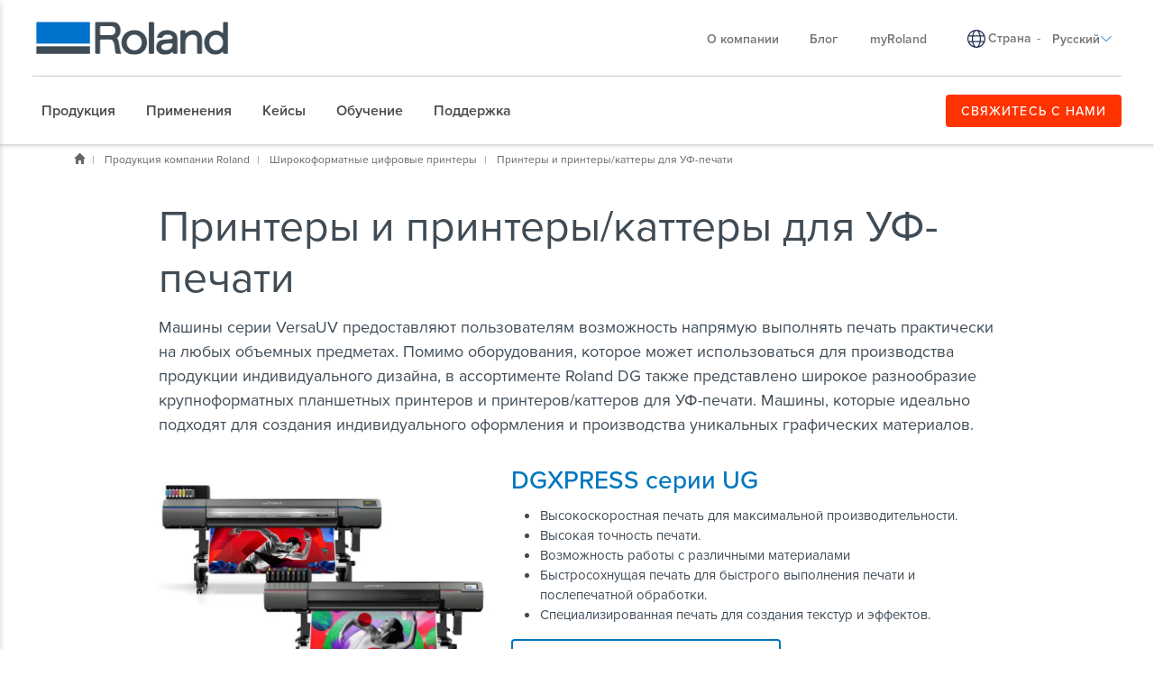

--- FILE ---
content_type: text/html; charset=utf-8
request_url: https://www.rolanddg.eu/ru/produkcija-kompanii/printery/uv-printery-and-printey-kattery
body_size: 47211
content:


<!DOCTYPE html>
<!--[if IE 8 ]><html lang="ru" class="ie ie8"> <![endif]-->
<!--[if (gte IE 9)|!(IE)]><!-->
<html lang="ru">
<!--<![endif]-->
<head>
    <style>
        :root {
            --bs-gutter-y: 0px;
            --bs-gutter-x: 12px;
        }
    </style>
    
<meta name="VIcurrentDateTime" content="639015774959119679" />
<meta name="VirtualFolder" content="/" />
<script type="text/javascript" src="/layouts/system/VisitorIdentification.js"></script>

    <!-- Google Tag Manager -->
<script>(function(w,d,s,l,i){w[l]=w[l]||[];w[l].push({'gtm.start':
new Date().getTime(),event:'gtm.js'});var f=d.getElementsByTagName(s)[0],
j=d.createElement(s),dl=l!='dataLayer'?'&l='+l:'';j.async=true;j.src=
'https://www.googletagmanager.com/gtm.js?id='+i+dl;f.parentNode.insertBefore(j,f);
})(window,document,'script','dataLayer','GTM-P7TZD2G');</script>
<!-- End Google Tag Manager -->


<link rel="preload" as="style" href="/-/media/roland-emea/files/css/emea.css">
<link rel="preload" as="script" href="/-/media/roland-emea/files/js/emeascripts.min.js">



<!--IP Retrieval Code Start-->
<script type="text/javascript">
    document.addEventListener("DOMContentLoaded",
        function() {
            var ip = getCookie("ip");

            if (ip === "") {
                getJSONP("https://api.ipify.org?format=jsonp&callback=?",
                    function(json) {
                        ip = json.ip;
                        setCookie("ip", json.ip, 365);
                        console.log('IP not found, service called: ' + ip);
                    });
            } else {
                console.log('IP found in cookie: ' + ip);
            }

            window.dataLayer = window.dataLayer || [];

            dataLayer.push({ 'gtm_ip_address': `${ip}` });
        });

    function setCookie(cname, cvalue, exdays) {
        var d = new Date();
        d.setTime(d.getTime() + (exdays * 24 * 60 * 60 * 1000));
        var expires = `expires=${d.toUTCString()}`;
        document.cookie = cname + "=" + cvalue + ";" + expires + ";path=/";
    }

    function getCookie(cname) {
        var name = cname + "=";
        var decodedCookie = decodeURIComponent(document.cookie);
        var ca = decodedCookie.split(';');
        for (var i = 0; i < ca.length; i++) {
            var c = ca[i];
            while (c.charAt(0) === ' ') {
                c = c.substring(1);
            }
            if (c.indexOf(name) === 0) {
                return c.substring(name.length, c.length);
            }
        }
        return "";
    }

    function getJSONP(url, success) {
        var ud = '_' + +new Date,
            script = document.createElement('script'),
            head = document.getElementsByTagName('head')[0] || document.documentElement;

        window[ud] = function(data) {
            head.removeChild(script);
            success && success(data);
        };

        script.src = url.replace('callback=?', 'callback=' + ud);
        head.appendChild(script);
    }
</script>
<!--IP Retrieval Code End-->

<script type="application/ld+json">
{
 "@context" : "http://schema.org",
  "@type" : "Corporation",
  "name" : "Roland DG North Europe",
  "description" : "Roland DG Corporation — это ведущий мировой производитель оборудования, которое используется для изготовления вывесок, графических материалов, коммерческой графики, упаковки, этикеток, информационно-рекламной продукции и текстильных изделий, а также оборудования для гравирования, фрезерования и 3D-моделирования.”,
  “url” : "https://www.rolanddg.eu/ru”,
"logo":"https://www.rolanddg.eu/-/media/roland-emea/images/global/logos/roland-logo-dark.png",
  "sameAs" : [ "https://www.facebook.com/RolandDGEurope",
    "https://www.instagram.com/rolanddgeurope/", 
 "https://www.linkedin.com/company/rolanddg-emea"],
"address":
[{
  "@type" : "PostalAddress",
  "streetAddress" : "ул. Нижняя Сыромятническая, 10, строение 2, 6 этаж, офис 39.6/1",
 "addressLocality" : "",
"addressRegion" : "Москва",
"postalCode" : "105120"
}],
"contactPoint":
[{
  "@type" : "ContactPoint",
  "telephone" : "(+7) 495 081 23 07”,
  "contactType" : "sales, customer service, technical support"
}],
"founder":
[{
  "@type" : "person",
  "name" : "Ikutaro Kakehashi"
}]
 }
</script>
    <meta name="viewport" content="width=device-width, initial-scale=1" />
<meta charset="utf-8">
<meta http-equiv="X-UA-Compatible" content="IE=edge" />

<title>Принтеры и принтеры/каттеры для УФ-печати</title>
<meta name="description" content="" />
<meta name="keywords" content="" />
<link rel="canonical" href="https://www.rolanddg.eu/ru/produkcija-kompanii/printery/uv-printery-and-printey-kattery" />
<!-- Americas-->
<link rel="alternate" href="https://www.rolanddga.com/products/printers/versauv" hreflang="en-us" />
<link rel="alternate" href="https://www.rolanddga.com/products/printers/versauv" hreflang="en-ca" />
<link rel="alternate" href="https://www.rolanddga.com/en-la/products/printers/versauv" hreflang="en-ai" />
<link rel="alternate" href="https://www.rolanddga.com/en-la/products/printers/versauv" hreflang="en-ag" />
<link rel="alternate" href="https://www.rolanddga.com/en-la/products/printers/versauv" hreflang="en-ar" />
<link rel="alternate" href="https://www.rolanddga.com/en-la/products/printers/versauv" hreflang="en-aw" />
<link rel="alternate" href="https://www.rolanddga.com/en-la/products/printers/versauv" hreflang="en-bs" />
<link rel="alternate" href="https://www.rolanddga.com/en-la/products/printers/versauv" hreflang="en-bb" />
<link rel="alternate" href="https://www.rolanddga.com/en-la/products/printers/versauv" hreflang="en-bz" />
<link rel="alternate" href="https://www.rolanddga.com/en-la/products/printers/versauv" hreflang="en-bm" />
<link rel="alternate" href="https://www.rolanddga.com/en-la/products/printers/versauv" hreflang="en-bo" />
<link rel="alternate" href="https://www.rolanddga.com/en-la/products/printers/versauv" hreflang="en-vg" />
<link rel="alternate" href="https://www.rolanddga.com/en-la/products/printers/versauv" hreflang="en-ky" />
<link rel="alternate" href="https://www.rolanddga.com/en-la/products/printers/versauv" hreflang="en-cl" />
<link rel="alternate" href="https://www.rolanddga.com/en-la/products/printers/versauv" hreflang="en-co" />
<link rel="alternate" href="https://www.rolanddga.com/en-la/products/printers/versauv" hreflang="en-cr" />
<link rel="alternate" href="https://www.rolanddga.com/en-la/products/printers/versauv" hreflang="en-cu" />
<link rel="alternate" href="https://www.rolanddga.com/en-la/products/printers/versauv" hreflang="en-dm" />
<link rel="alternate" href="https://www.rolanddga.com/en-la/products/printers/versauv" hreflang="en-do" />
<link rel="alternate" href="https://www.rolanddga.com/en-la/products/printers/versauv" hreflang="en-ec" />
<link rel="alternate" href="https://www.rolanddga.com/en-la/products/printers/versauv" hreflang="en-sv" />
<link rel="alternate" href="https://www.rolanddga.com/en-la/products/printers/versauv" hreflang="en-fk" />
<link rel="alternate" href="https://www.rolanddga.com/en-la/products/printers/versauv" hreflang="en-gf" />
<link rel="alternate" href="https://www.rolanddga.com/en-la/products/printers/versauv" hreflang="en-gd" />
<link rel="alternate" href="https://www.rolanddga.com/en-la/products/printers/versauv" hreflang="en-gp" />
<link rel="alternate" href="https://www.rolanddga.com/en-la/products/printers/versauv" hreflang="en-gu" />
<link rel="alternate" href="https://www.rolanddga.com/en-la/products/printers/versauv" hreflang="en-gt" />
<link rel="alternate" href="https://www.rolanddga.com/en-la/products/printers/versauv" hreflang="en-gy" />
<link rel="alternate" href="https://www.rolanddga.com/en-la/products/printers/versauv" hreflang="en-ht" />
<link rel="alternate" href="https://www.rolanddga.com/en-la/products/printers/versauv" hreflang="en-hn" />
<link rel="alternate" href="https://www.rolanddga.com/en-la/products/printers/versauv" hreflang="en-jm" />
<link rel="alternate" href="https://www.rolanddga.com/en-la/products/printers/versauv" hreflang="en-mq" />
<link rel="alternate" href="https://www.rolanddga.com/en-la/products/printers/versauv" hreflang="en-mx" />
<link rel="alternate" href="https://www.rolanddga.com/en-la/products/printers/versauv" hreflang="en-ms" />
<link rel="alternate" href="https://www.rolanddga.com/en-la/products/printers/versauv" hreflang="en-an" />
<link rel="alternate" href="https://www.rolanddga.com/en-la/products/printers/versauv" hreflang="en-ni" />
<link rel="alternate" href="https://www.rolanddga.com/en-la/products/printers/versauv" hreflang="en-pa" />
<link rel="alternate" href="https://www.rolanddga.com/en-la/products/printers/versauv" hreflang="en-py" />
<link rel="alternate" href="https://www.rolanddga.com/en-la/products/printers/versauv" hreflang="en-pe" />
<link rel="alternate" href="https://www.rolanddga.com/en-la/products/printers/versauv" hreflang="en-pr" />
<link rel="alternate" href="https://www.rolanddga.com/en-la/products/printers/versauv" hreflang="en-kn" />
<link rel="alternate" href="https://www.rolanddga.com/en-la/products/printers/versauv" hreflang="en-lc" />
<link rel="alternate" href="https://www.rolanddga.com/en-la/products/printers/versauv" hreflang="en-pm" />
<link rel="alternate" href="https://www.rolanddga.com/en-la/products/printers/versauv" hreflang="en-vc" />
<link rel="alternate" href="https://www.rolanddga.com/en-la/products/printers/versauv" hreflang="en-sr" />
<link rel="alternate" href="https://www.rolanddga.com/en-la/products/printers/versauv" hreflang="en-tt" />
<link rel="alternate" href="https://www.rolanddga.com/en-la/products/printers/versauv" hreflang="en-tc" />
<link rel="alternate" href="https://www.rolanddga.com/en-la/products/printers/versauv" hreflang="en-uy" />
<link rel="alternate" href="https://www.rolanddga.com/en-la/products/printers/versauv" hreflang="en-vi" />
<link rel="alternate" href="https://www.rolanddga.com/en-la/products/printers/versauv" hreflang="en-ve" />
<link rel="alternate" href="https://www.rolanddga.com/es/productos/impresoras/versauv" hreflang="es-us" />
<link rel="alternate" href="https://www.rolanddga.com/es/productos/impresoras/versauv" hreflang="es-ca" />
<link rel="alternate" href="https://www.rolanddga.com/es-la/productos/impresoras/versauv" hreflang="es-ai" />
<link rel="alternate" href="https://www.rolanddga.com/es-la/productos/impresoras/versauv" hreflang="es-ag" />
<link rel="alternate" href="https://www.rolanddga.com/es-la/productos/impresoras/versauv" hreflang="es-ar" />
<link rel="alternate" href="https://www.rolanddga.com/es-la/productos/impresoras/versauv" hreflang="es-aw" />
<link rel="alternate" href="https://www.rolanddga.com/es-la/productos/impresoras/versauv" hreflang="es-bs" />
<link rel="alternate" href="https://www.rolanddga.com/es-la/productos/impresoras/versauv" hreflang="es-bb" />
<link rel="alternate" href="https://www.rolanddga.com/es-la/productos/impresoras/versauv" hreflang="es-bz" />
<link rel="alternate" href="https://www.rolanddga.com/es-la/productos/impresoras/versauv" hreflang="es-bm" />
<link rel="alternate" href="https://www.rolanddga.com/es-la/productos/impresoras/versauv" hreflang="es-bo" />
<link rel="alternate" href="https://www.rolanddga.com/es-la/productos/impresoras/versauv" hreflang="es-vg" />
<link rel="alternate" href="https://www.rolanddga.com/es-la/productos/impresoras/versauv" hreflang="es-ky" />
<link rel="alternate" href="https://www.rolanddga.com/es-la/productos/impresoras/versauv" hreflang="es-cl" />
<link rel="alternate" href="https://www.rolanddga.com/es-la/productos/impresoras/versauv" hreflang="es-co" />
<link rel="alternate" href="https://www.rolanddga.com/es-la/productos/impresoras/versauv" hreflang="es-cr" />
<link rel="alternate" href="https://www.rolanddga.com/es-la/productos/impresoras/versauv" hreflang="es-cu" />
<link rel="alternate" href="https://www.rolanddga.com/es-la/productos/impresoras/versauv" hreflang="es-dm" />
<link rel="alternate" href="https://www.rolanddga.com/es-la/productos/impresoras/versauv" hreflang="es-do" />
<link rel="alternate" href="https://www.rolanddga.com/es-la/productos/impresoras/versauv" hreflang="es-ec" />
<link rel="alternate" href="https://www.rolanddga.com/es-la/productos/impresoras/versauv" hreflang="es-sv" />
<link rel="alternate" href="https://www.rolanddga.com/es-la/productos/impresoras/versauv" hreflang="es-fk" />
<link rel="alternate" href="https://www.rolanddga.com/es-la/productos/impresoras/versauv" hreflang="es-gf" />
<link rel="alternate" href="https://www.rolanddga.com/es-la/productos/impresoras/versauv" hreflang="es-gd" />
<link rel="alternate" href="https://www.rolanddga.com/es-la/productos/impresoras/versauv" hreflang="es-gp" />
<link rel="alternate" href="https://www.rolanddga.com/es-la/productos/impresoras/versauv" hreflang="es-gu" />
<link rel="alternate" href="https://www.rolanddga.com/es-la/productos/impresoras/versauv" hreflang="es-gt" />
<link rel="alternate" href="https://www.rolanddga.com/es-la/productos/impresoras/versauv" hreflang="es-gy" />
<link rel="alternate" href="https://www.rolanddga.com/es-la/productos/impresoras/versauv" hreflang="es-ht" />
<link rel="alternate" href="https://www.rolanddga.com/es-la/productos/impresoras/versauv" hreflang="es-hn" />
<link rel="alternate" href="https://www.rolanddga.com/es-la/productos/impresoras/versauv" hreflang="es-jm" />
<link rel="alternate" href="https://www.rolanddga.com/es-la/productos/impresoras/versauv" hreflang="es-mq" />
<link rel="alternate" href="https://www.rolanddga.com/es-la/productos/impresoras/versauv" hreflang="es-mx" />
<link rel="alternate" href="https://www.rolanddga.com/es-la/productos/impresoras/versauv" hreflang="es-ms" />
<link rel="alternate" href="https://www.rolanddga.com/es-la/productos/impresoras/versauv" hreflang="es-an" />
<link rel="alternate" href="https://www.rolanddga.com/es-la/productos/impresoras/versauv" hreflang="es-ni" />
<link rel="alternate" href="https://www.rolanddga.com/es-la/productos/impresoras/versauv" hreflang="es-pa" />
<link rel="alternate" href="https://www.rolanddga.com/es-la/productos/impresoras/versauv" hreflang="es-py" />
<link rel="alternate" href="https://www.rolanddga.com/es-la/productos/impresoras/versauv" hreflang="es-pe" />
<link rel="alternate" href="https://www.rolanddga.com/es-la/productos/impresoras/versauv" hreflang="es-pr" />
<link rel="alternate" href="https://www.rolanddga.com/es-la/productos/impresoras/versauv" hreflang="es-kn" />
<link rel="alternate" href="https://www.rolanddga.com/es-la/productos/impresoras/versauv" hreflang="es-lc" />
<link rel="alternate" href="https://www.rolanddga.com/es-la/productos/impresoras/versauv" hreflang="es-pm" />
<link rel="alternate" href="https://www.rolanddga.com/es-la/productos/impresoras/versauv" hreflang="es-vc" />
<link rel="alternate" href="https://www.rolanddga.com/es-la/productos/impresoras/versauv" hreflang="es-sr" />
<link rel="alternate" href="https://www.rolanddga.com/es-la/productos/impresoras/versauv" hreflang="es-tt" />
<link rel="alternate" href="https://www.rolanddga.com/es-la/productos/impresoras/versauv" hreflang="es-tc" />
<link rel="alternate" href="https://www.rolanddga.com/es-la/productos/impresoras/versauv" hreflang="es-uy" />
<link rel="alternate" href="https://www.rolanddga.com/es-la/productos/impresoras/versauv" hreflang="es-vi" />
<link rel="alternate" href="https://www.rolanddga.com/es-la/productos/impresoras/versauv" hreflang="es-ve" />
<!-- ASIA -->
<link rel="alternate" href="https://global.rolanddg.com/products/printers/uv-led-printers" hreflang="en-ae" />
<link rel="alternate" href="https://global.rolanddg.com/products/printers/uv-led-printers" hreflang="en-ao" />
<link rel="alternate" href="https://global.rolanddg.com/products/printers/uv-led-printers" hreflang="en-bf" />
<link rel="alternate" href="https://global.rolanddg.com/products/printers/uv-led-printers" hreflang="en-bh" />
<link rel="alternate" href="https://global.rolanddg.com/products/printers/uv-led-printers" hreflang="en-bi" />
<link rel="alternate" href="https://global.rolanddg.com/products/printers/uv-led-printers" hreflang="en-bj" />
<link rel="alternate" href="https://global.rolanddg.com/products/printers/uv-led-printers" hreflang="en-bn" />
<link rel="alternate" href="https://global.rolanddg.com/products/printers/uv-led-printers" hreflang="en-bw" />
<link rel="alternate" href="https://global.rolanddg.com/products/printers/uv-led-printers" hreflang="en-cd" />
<link rel="alternate" href="https://global.rolanddg.com/products/printers/uv-led-printers" hreflang="en-cf" />
<link rel="alternate" href="https://global.rolanddg.com/products/printers/uv-led-printers" hreflang="en-cg" />
<link rel="alternate" href="https://global.rolanddg.com/products/printers/uv-led-printers" hreflang="en-ci" />
<link rel="alternate" href="https://global.rolanddg.com/products/printers/uv-led-printers" hreflang="en-cm" />
<link rel="alternate" href="https://global.rolanddg.com/products/printers/uv-led-printers" hreflang="en-cv" />
<link rel="alternate" href="https://global.rolanddg.com/products/printers/uv-led-printers" hreflang="en-dj" />
<link rel="alternate" href="https://global.rolanddg.com/products/printers/uv-led-printers" hreflang="en-eg" />
<link rel="alternate" href="https://global.rolanddg.com/products/printers/uv-led-printers" hreflang="en-eh" />
<link rel="alternate" href="https://global.rolanddg.com/products/printers/uv-led-printers" hreflang="en-er" />
<link rel="alternate" href="https://global.rolanddg.com/products/printers/uv-led-printers" hreflang="en-et" />
<link rel="alternate" href="https://global.rolanddg.com/products/printers/uv-led-printers" hreflang="en-ga" />
<link rel="alternate" href="https://global.rolanddg.com/products/printers/uv-led-printers" hreflang="en-gh" />
<link rel="alternate" href="https://global.rolanddg.com/products/printers/uv-led-printers" hreflang="en-gm" />
<link rel="alternate" href="https://global.rolanddg.com/products/printers/uv-led-printers" hreflang="en-gn" />
<link rel="alternate" href="https://global.rolanddg.com/products/printers/uv-led-printers" hreflang="en-gq" />
<link rel="alternate" href="https://global.rolanddg.com/products/printers/uv-led-printers" hreflang="en-gw" />
<link rel="alternate" href="https://global.rolanddg.com/products/printers/uv-led-printers" hreflang="en-id" />
<link rel="alternate" href="https://global.rolanddg.com/products/printers/uv-led-printers" hreflang="en-iq" />
<link rel="alternate" href="https://global.rolanddg.com/products/printers/uv-led-printers" hreflang="en-ir" />
<link rel="alternate" href="https://global.rolanddg.com/products/printers/uv-led-printers" hreflang="en-jo" />
<link rel="alternate" href="https://global.rolanddg.com/products/printers/uv-led-printers" hreflang="en-ke" />
<link rel="alternate" href="https://global.rolanddg.com/products/printers/uv-led-printers" hreflang="en-kh" />
<link rel="alternate" href="https://global.rolanddg.com/products/printers/uv-led-printers" hreflang="en-km" />
<link rel="alternate" href="https://global.rolanddg.com/products/printers/uv-led-printers" hreflang="en-kw" />
<link rel="alternate" href="https://global.rolanddg.com/products/printers/uv-led-printers" hreflang="en-la" />
<link rel="alternate" href="https://global.rolanddg.com/products/printers/uv-led-printers" hreflang="en-lb" />
<link rel="alternate" href="https://global.rolanddg.com/products/printers/uv-led-printers" hreflang="en-lr" />
<link rel="alternate" href="https://global.rolanddg.com/products/printers/uv-led-printers" hreflang="en-ls" />
<link rel="alternate" href="https://global.rolanddg.com/products/printers/uv-led-printers" hreflang="en-ly" />
<link rel="alternate" href="https://global.rolanddg.com/products/printers/uv-led-printers" hreflang="en-mg" />
<link rel="alternate" href="https://global.rolanddg.com/products/printers/uv-led-printers" hreflang="en-ml" />
<link rel="alternate" href="https://global.rolanddg.com/products/printers/uv-led-printers" hreflang="en-mm" />
<link rel="alternate" href="https://global.rolanddg.com/products/printers/uv-led-printers" hreflang="en-mr" />
<link rel="alternate" href="https://global.rolanddg.com/products/printers/uv-led-printers" hreflang="en-mu" />
<link rel="alternate" href="https://global.rolanddg.com/products/printers/uv-led-printers" hreflang="en-mw" />
<link rel="alternate" href="https://global.rolanddg.com/products/printers/uv-led-printers" hreflang="en-my" />
<link rel="alternate" href="https://global.rolanddg.com/products/printers/uv-led-printers" hreflang="en-mz" />
<link rel="alternate" href="https://global.rolanddg.com/products/printers/uv-led-printers" hreflang="en-na" />
<link rel="alternate" href="https://global.rolanddg.com/products/printers/uv-led-printers" hreflang="en-ne" />
<link rel="alternate" href="https://global.rolanddg.com/products/printers/uv-led-printers" hreflang="en-ng" />
<link rel="alternate" href="https://global.rolanddg.com/products/printers/uv-led-printers" hreflang="en-om" />
<link rel="alternate" href="https://global.rolanddg.com/products/printers/uv-led-printers" hreflang="en-ph" />
<link rel="alternate" href="https://global.rolanddg.com/products/printers/uv-led-printers" hreflang="en-pk" />
<link rel="alternate" href="https://global.rolanddg.com/products/printers/uv-led-printers" hreflang="en-ps" />
<link rel="alternate" href="https://global.rolanddg.com/products/printers/uv-led-printers" hreflang="en-qa" />
<link rel="alternate" href="https://global.rolanddg.com/products/printers/uv-led-printers" hreflang="en-re" />
<link rel="alternate" href="https://global.rolanddg.com/products/printers/uv-led-printers" hreflang="en-rw" />
<link rel="alternate" href="https://global.rolanddg.com/products/printers/uv-led-printers" hreflang="en-sa" />
<link rel="alternate" href="https://global.rolanddg.com/products/printers/uv-led-printers" hreflang="en-sc" />
<link rel="alternate" href="https://global.rolanddg.com/products/printers/uv-led-printers" hreflang="en-sd" />
<link rel="alternate" href="https://global.rolanddg.com/products/printers/uv-led-printers" hreflang="en-sg" />
<link rel="alternate" href="https://global.rolanddg.com/products/printers/uv-led-printers" hreflang="en-sl" />
<link rel="alternate" href="https://global.rolanddg.com/products/printers/uv-led-printers" hreflang="en-sn" />
<link rel="alternate" href="https://global.rolanddg.com/products/printers/uv-led-printers" hreflang="en-so" />
<link rel="alternate" href="https://global.rolanddg.com/products/printers/uv-led-printers" hreflang="en-ss" />
<link rel="alternate" href="https://global.rolanddg.com/products/printers/uv-led-printers" hreflang="en-st" />
<link rel="alternate" href="https://global.rolanddg.com/products/printers/uv-led-printers" hreflang="en-sy" />
<link rel="alternate" href="https://global.rolanddg.com/products/printers/uv-led-printers" hreflang="en-sz" />
<link rel="alternate" href="https://global.rolanddg.com/products/printers/uv-led-printers" hreflang="en-tg" />
<link rel="alternate" href="https://global.rolanddg.com/products/printers/uv-led-printers" hreflang="en-th" />
<link rel="alternate" href="https://global.rolanddg.com/products/printers/uv-led-printers" hreflang="en-tw" />
<link rel="alternate" href="https://global.rolanddg.com/products/printers/uv-led-printers" hreflang="en-tz" />
<link rel="alternate" href="https://global.rolanddg.com/products/printers/uv-led-printers" hreflang="en-ug" />
<link rel="alternate" href="https://global.rolanddg.com/products/printers/uv-led-printers" hreflang="en-vn" />
<link rel="alternate" href="https://global.rolanddg.com/products/printers/uv-led-printers" hreflang="en-ye" />
<link rel="alternate" href="https://global.rolanddg.com/products/printers/uv-led-printers" hreflang="en-za" />
<link rel="alternate" href="https://global.rolanddg.com/products/printers/uv-led-printers" hreflang="en-zm" />
<link rel="alternate" href="https://global.rolanddg.com/products/printers/uv-led-printers" hreflang="en-zw" />
<link rel="alternate" href="https://global.rolanddg.com/ar/products/printers/uv-led-printers" hreflang="ar-ae" />
<link rel="alternate" href="https://global.rolanddg.com/ar/products/printers/uv-led-printers" hreflang="ar-bh" />
<link rel="alternate" href="https://global.rolanddg.com/ar/products/printers/uv-led-printers" hreflang="ar-dj" />
<link rel="alternate" href="https://global.rolanddg.com/ar/products/printers/uv-led-printers" hreflang="ar-eg" />
<link rel="alternate" href="https://global.rolanddg.com/ar/products/printers/uv-led-printers" hreflang="ar-eh" />
<link rel="alternate" href="https://global.rolanddg.com/ar/products/printers/uv-led-printers" hreflang="ar-er" />
<link rel="alternate" href="https://global.rolanddg.com/ar/products/printers/uv-led-printers" hreflang="ar-iq" />
<link rel="alternate" href="https://global.rolanddg.com/ar/products/printers/uv-led-printers" hreflang="ar-ir" />
<link rel="alternate" href="https://global.rolanddg.com/ar/products/printers/uv-led-printers" hreflang="ar-jo" />
<link rel="alternate" href="https://global.rolanddg.com/ar/products/printers/uv-led-printers" hreflang="ar-km" />
<link rel="alternate" href="https://global.rolanddg.com/ar/products/printers/uv-led-printers" hreflang="ar-kw" />
<link rel="alternate" href="https://global.rolanddg.com/ar/products/printers/uv-led-printers" hreflang="ar-lb" />
<link rel="alternate" href="https://global.rolanddg.com/ar/products/printers/uv-led-printers" hreflang="ar-ly" />
<link rel="alternate" href="https://global.rolanddg.com/ar/products/printers/uv-led-printers" hreflang="ar-mr" />
<link rel="alternate" href="https://global.rolanddg.com/ar/products/printers/uv-led-printers" hreflang="ar-ne" />
<link rel="alternate" href="https://global.rolanddg.com/ar/products/printers/uv-led-printers" hreflang="ar-om" />
<link rel="alternate" href="https://global.rolanddg.com/ar/products/printers/uv-led-printers" hreflang="ar-ph" />
<link rel="alternate" href="https://global.rolanddg.com/ar/products/printers/uv-led-printers" hreflang="ar-ps" />
<link rel="alternate" href="https://global.rolanddg.com/ar/products/printers/uv-led-printers" hreflang="ar-qa" />
<link rel="alternate" href="https://global.rolanddg.com/ar/products/printers/uv-led-printers" hreflang="ar-sa" />
<link rel="alternate" href="https://global.rolanddg.com/ar/products/printers/uv-led-printers" hreflang="ar-sd" />
<link rel="alternate" href="https://global.rolanddg.com/ar/products/printers/uv-led-printers" hreflang="ar-so" />
<link rel="alternate" href="https://global.rolanddg.com/ar/products/printers/uv-led-printers" hreflang="ar-sy" />
<link rel="alternate" href="https://global.rolanddg.com/ar/products/printers/uv-led-printers" hreflang="ar-ye" />
<link rel="alternate" href="https://global.rolanddg.com/fr/products/printers/uv-led-printers" hreflang="fr-bf" />
<link rel="alternate" href="https://global.rolanddg.com/fr/products/printers/uv-led-printers" hreflang="fr-bi" />
<link rel="alternate" href="https://global.rolanddg.com/fr/products/printers/uv-led-printers" hreflang="fr-bj" />
<link rel="alternate" href="https://global.rolanddg.com/fr/products/printers/uv-led-printers" hreflang="fr-cd" />
<link rel="alternate" href="https://global.rolanddg.com/fr/products/printers/uv-led-printers" hreflang="fr-cf" />
<link rel="alternate" href="https://global.rolanddg.com/fr/products/printers/uv-led-printers" hreflang="fr-cg" />
<link rel="alternate" href="https://global.rolanddg.com/fr/products/printers/uv-led-printers" hreflang="fr-ci" />
<link rel="alternate" href="https://global.rolanddg.com/fr/products/printers/uv-led-printers" hreflang="fr-cm" />
<link rel="alternate" href="https://global.rolanddg.com/fr/products/printers/uv-led-printers" hreflang="fr-dj" />
<link rel="alternate" href="https://global.rolanddg.com/fr/products/printers/uv-led-printers" hreflang="fr-ga" />
<link rel="alternate" href="https://global.rolanddg.com/fr/products/printers/uv-led-printers" hreflang="fr-gn" />
<link rel="alternate" href="https://global.rolanddg.com/fr/products/printers/uv-led-printers" hreflang="fr-gq" />
<link rel="alternate" href="https://global.rolanddg.com/fr/products/printers/uv-led-printers" hreflang="fr-km" />
<link rel="alternate" href="https://global.rolanddg.com/fr/products/printers/uv-led-printers" hreflang="fr-lb" />
<link rel="alternate" href="https://global.rolanddg.com/fr/products/printers/uv-led-printers" hreflang="fr-mg" />
<link rel="alternate" href="https://global.rolanddg.com/fr/products/printers/uv-led-printers" hreflang="fr-ml" />
<link rel="alternate" href="https://global.rolanddg.com/fr/products/printers/uv-led-printers" hreflang="fr-mr" />
<link rel="alternate" href="https://global.rolanddg.com/fr/products/printers/uv-led-printers" hreflang="fr-ne" />
<link rel="alternate" href="https://global.rolanddg.com/fr/products/printers/uv-led-printers" hreflang="fr-re" />
<link rel="alternate" href="https://global.rolanddg.com/fr/products/printers/uv-led-printers" hreflang="fr-rw" />
<link rel="alternate" href="https://global.rolanddg.com/fr/products/printers/uv-led-printers" hreflang="fr-sc" />
<link rel="alternate" href="https://global.rolanddg.com/fr/products/printers/uv-led-printers" hreflang="fr-sn" />
<link rel="alternate" href="https://global.rolanddg.com/fr/products/printers/uv-led-printers" hreflang="fr-tg" />
<link rel="alternate" href="https://global.rolanddg.com/id/products/printers/uv-led-printers" hreflang="id-id" />
<link rel="alternate" href="https://global.rolanddg.com/pt/products/printers/uv-led-printers" hreflang="pt-ao" />
<link rel="alternate" href="https://global.rolanddg.com/pt/products/printers/uv-led-printers" hreflang="pt-cv" />
<link rel="alternate" href="https://global.rolanddg.com/pt/products/printers/uv-led-printers" hreflang="pt-gq" />
<link rel="alternate" href="https://global.rolanddg.com/pt/products/printers/uv-led-printers" hreflang="pt-gw" />
<link rel="alternate" href="https://global.rolanddg.com/pt/products/printers/uv-led-printers" hreflang="pt-mz" />
<link rel="alternate" href="https://global.rolanddg.com/pt/products/printers/uv-led-printers" hreflang="pt-st" />
<link rel="alternate" href="https://global.rolanddg.com/th/products/printers/uv-led-printers" hreflang="th-th" />
<link rel="alternate" href="https://global.rolanddg.com/th/products/printers/uv-led-printers" hreflang="th-vn" />
<link rel="alternate" href="https://global.rolanddg.com/vi/products/printers/uv-led-printers" hreflang="vi-vn" />
<link rel="alternate" href="https://global.rolanddg.com/zh-CHS/products/printers/uv-led-printers" hreflang="zh-my" />
<link rel="alternate" href="https://global.rolanddg.com/zh-CHS/products/printers/uv-led-printers" hreflang="zh-SG" />
<link rel="alternate" href="https://global.rolanddg.com/zh-CHT/products/printers/uv-led-printers" hreflang="zh-tw" />
<!-- Korea -->
 <link rel="alternate" href="https://global.rolanddg.com/ko/products/printers/uv-led-printers" hreflang="ko" />
<!--Japan-->
<link rel="alternate" href="https://www.rolanddg.co.jp/products/printers/versauv" hreflang="ja" />
<!-- Australia -->
<link rel="alternate" href="https://www.rolanddg.co.nz/products/printers/versauv" hreflang="en-nz" />
<link rel="alternate" href="https://www.rolanddg.com.au/products/printers/versauv" hreflang="en-au" />

<link rel="alternate" href="https://www.rolanddg.com.au/products/printers/versauv" hreflang="en-ck" />
<link rel="alternate" href="https://www.rolanddg.com.au/products/printers/versauv" hreflang="en-fj" />
<link rel="alternate" href="https://www.rolanddg.com.au/products/printers/versauv" hreflang="en-nr" />
<link rel="alternate" href="https://www.rolanddg.com.au/products/printers/versauv" hreflang="en-nc" />
<link rel="alternate" href="https://www.rolanddg.com.au/products/printers/versauv" hreflang="en-pg" />
<link rel="alternate" href="https://www.rolanddg.com.au/products/printers/versauv" hreflang="en-ws" />
<link rel="alternate" href="https://www.rolanddg.com.au/products/printers/versauv" hreflang="en-sb" />
<link rel="alternate" href="https://www.rolanddg.com.au/products/printers/versauv" hreflang="en-to" />
<link rel="alternate" href="https://www.rolanddg.com.au/products/printers/versauv" hreflang="en-vu" />
<!-- Europe -->
<link rel="alternate" href="https://www.rolanddg.eu/nl/producten/printers/uv-printers-en-printersnijplotters" hreflang="nl-be" />
<link rel="alternate" href="https://www.rolanddg.eu/nl/producten/printers/uv-printers-en-printersnijplotters" hreflang="nl-nl" />
<link rel="alternate" href="https://www.rolanddg.eu/fr/produits/impression/imprimantes-uv-et-imprimantes-decoupeuses" hreflang="fr-fr" />
<link rel="alternate" href="https://www.rolanddg.eu/fr/produits/impression/imprimantes-uv-et-imprimantes-decoupeuses" hreflang="fr-be" />
<link rel="alternate" href="https://www.rolanddg.eu/fr/produits/impression/imprimantes-uv-et-imprimantes-decoupeuses" hreflang="fr-lu" />
<link rel="alternate" href="https://www.rolanddg.eu/fr/produits/impression/imprimantes-uv-et-imprimantes-decoupeuses" hreflang="fr-ch" />
<link rel="alternate" href="https://www.rolanddg.eu/fr-em/produits/impression/imprimantes-uv-et-imprimantes-decoupeuses" hreflang="fr-em" />
<link rel="alternate" href="https://www.rolanddg.eu/fr-em/produits/impression/imprimantes-uv-et-imprimantes-decoupeuses" hreflang="fr-tn" />
<link rel="alternate" href="https://www.rolanddg.eu/fr-em/produits/impression/imprimantes-uv-et-imprimantes-decoupeuses" hreflang="fr-ma" />
<link rel="alternate" href="https://www.rolanddg.eu/fr-em/produits/impression/imprimantes-uv-et-imprimantes-decoupeuses" hreflang="fr-dz" />
<link rel="alternate" href="https://www.rolanddg.eu/en/products/printers/uv-printers-and-printer-cutters" hreflang="en-fo" />
<link rel="alternate" href="https://www.rolanddg.eu/en/products/printers/uv-printers-and-printer-cutters" hreflang="en-fi" />
<link rel="alternate" href="https://www.rolanddg.eu/en/products/printers/uv-printers-and-printer-cutters" hreflang="en-dk" />
<link rel="alternate" href="https://www.rolanddg.eu/en/products/printers/uv-printers-and-printer-cutters" hreflang="en-is" />
<link rel="alternate" href="https://www.rolanddg.eu/en/products/printers/uv-printers-and-printer-cutters" hreflang="en-se" />
<link rel="alternate" href="https://www.rolanddg.eu/en/products/printers/uv-printers-and-printer-cutters" hreflang="en-no" />
<link rel="alternate" href="https://www.rolanddg.eu/en/products/printers/uv-printers-and-printer-cutters" hreflang="en-nl" /> 
<link rel="alternate" href="https://www.rolanddg.eu/en/products/printers/uv-printers-and-printer-cutters" hreflang="en-de" /> 
<link rel="alternate" href="https://www.rolanddg.eu/en/products/printers/uv-printers-and-printer-cutters" hreflang="en-fr" /> 
<link rel="alternate" href="https://www.rolanddg.eu/en/products/printers/uv-printers-and-printer-cutters" hreflang="en-be" /> 
<link rel="alternate" href="https://www.rolanddg.eu/en/products/printers/uv-printers-and-printer-cutters" hreflang="en-ch" /> 
<link rel="alternate" href="https://www.rolanddg.eu/en/products/printers/uv-printers-and-printer-cutters" hreflang="en-at" /> 
<link rel="alternate" href="https://www.rolanddg.eu/en/products/printers/uv-printers-and-printer-cutters" hreflang="en-es" /> 
<link rel="alternate" href="https://www.rolanddg.eu/en/products/printers/uv-printers-and-printer-cutters" hreflang="en-it" /> 
<link rel="alternate" href="https://www.rolanddg.eu/en/products/printers/uv-printers-and-printer-cutters" hreflang="en-pt" /> 
<link rel="alternate" href="https://www.rolanddg.eu/en/products/printers/uv-printers-and-printer-cutters" hreflang="en-lu" /> 
<link rel="alternate" href="https://www.rolanddg.eu/en-em/products/printers/uv-printers-and-printer-cutters" hreflang="en-ba" />
<link rel="alternate" href="https://www.rolanddg.eu/en-em/products/printers/uv-printers-and-printer-cutters" hreflang="en-lt" />
<link rel="alternate" href="https://www.rolanddg.eu/en-em/products/printers/uv-printers-and-printer-cutters" hreflang="en-mk" />
<link rel="alternate" href="https://www.rolanddg.eu/en-em/products/printers/uv-printers-and-printer-cutters" hreflang="en-mt" />
<link rel="alternate" href="https://www.rolanddg.eu/en-em/products/printers/uv-printers-and-printer-cutters" hreflang="en-md" />
<link rel="alternate" href="https://www.rolanddg.eu/en-em/products/printers/uv-printers-and-printer-cutters" hreflang="en-me" />
<link rel="alternate" href="https://www.rolanddg.eu/en-em/products/printers/uv-printers-and-printer-cutters" hreflang="en-hr" />
<link rel="alternate" href="https://www.rolanddg.eu/en-em/products/printers/uv-printers-and-printer-cutters" hreflang="en-cz" />
<link rel="alternate" href="https://www.rolanddg.eu/en-em/products/printers/uv-printers-and-printer-cutters" hreflang="en-ee" />
<link rel="alternate" href="https://www.rolanddg.eu/en-em/products/printers/uv-printers-and-printer-cutters" hreflang="en-lv" />
<link rel="alternate" href="https://www.rolanddg.eu/en-em/products/printers/uv-printers-and-printer-cutters" hreflang="en-rs" />
<link rel="alternate" href="https://www.rolanddg.eu/en-em/products/printers/uv-printers-and-printer-cutters" hreflang="en-sk" />
<link rel="alternate" href="https://www.rolanddg.eu/en-em/products/printers/uv-printers-and-printer-cutters" hreflang="en-si" />
<link rel="alternate" href="https://www.rolanddg.eu/en-em/products/printers/uv-printers-and-printer-cutters" hreflang="en-ua" />
<link rel="alternate" href="https://www.rolanddg.eu/en-em/products/printers/uv-printers-and-printer-cutters" hreflang="en-mt" />
<link rel="alternate" href="https://www.rolanddg.eu/en-em/products/printers/uv-printers-and-printer-cutters" hreflang="en-pl" />
<link rel="alternate" href="https://www.rolanddg.eu/en-em/products/printers/uv-printers-and-printer-cutters" hreflang="en-hu" />
<link rel="alternate" href="https://www.rolanddg.eu/en-em/products/printers/uv-printers-and-printer-cutters" hreflang="en-ro" />
<link rel="alternate" href="https://www.rolanddg.eu/en-em/products/printers/uv-printers-and-printer-cutters" hreflang="en-bg" />
<link rel="alternate" href="https://www.rolanddg.eu/en-gb/products/printers/uv-printers-and-printer-cutters" hreflang="en-gb" />
<link rel="alternate" href="https://www.rolanddg.eu/en-gb/products/printers/uv-printers-and-printer-cutters" hreflang="en-gi" />
<link rel="alternate" href="https://www.rolanddg.eu/en-gb/products/printers/uv-printers-and-printer-cutters" hreflang="en-ie" />
<link rel="alternate" href="https://www.rolanddg.eu/de/produkte/drucker/uv-drucker-und-schneideplotter" hreflang="de-at" />
<link rel="alternate" href="https://www.rolanddg.eu/de/produkte/drucker/uv-drucker-und-schneideplotter" hreflang="de-de" />
<link rel="alternate" href="https://www.rolanddg.eu/de/produkte/drucker/uv-drucker-und-schneideplotter" hreflang="de-li" />
<link rel="alternate" href="https://www.rolanddg.eu/de/produkte/drucker/uv-drucker-und-schneideplotter" hreflang="de-ch" />
<link rel="alternate" href="https://www.rolanddg.eu/de/produkte/drucker/uv-drucker-und-schneideplotter" hreflang="de-lu" />
<link rel="alternate" href="https://www.rolanddg.eu/de/produkte/drucker/uv-drucker-und-schneideplotter" hreflang="de-be" />
<link rel="alternate" href="https://www.rolanddg.eu/hu/termékek/nyomtatók/uv-nyomtatók-és-nyomtató-vágó" hreflang="hu-hu" />
<link rel="alternate" href="https://www.rolanddg.eu/it/prodotti/plotter/stampa-uv" hreflang="it-it" />
<link rel="alternate" href="https://www.rolanddg.eu/it/prodotti/plotter/stampa-uv" hreflang="it-ch" />
<link rel="alternate" href="https://www.rolanddg.eu/pl/produkty/drukarki-wielkoformatowe/plotery-drukujaco-uv-i-plotery-tnace" hreflang="pl-pl" />
<link rel="alternate" href="https://www.rolanddg.eu/ru/produkcija-kompanii/printery/uv-printery-and-printey-kattery" hreflang="ru-by" />
<link rel="alternate" href="https://www.rolanddg.eu/ru/produkcija-kompanii/printery/uv-printery-and-printey-kattery" hreflang="ru-ru" />
<link rel="alternate" href="https://www.rolanddg.eu/ru/produkcija-kompanii/printery/uv-printery-and-printey-kattery" hreflang="ru-kz" />
<link rel="alternate" href="https://www.rolanddg.eu/ru/produkcija-kompanii/printery/uv-printery-and-printey-kattery" hreflang="ru-kg" />
<link rel="alternate" href="https://www.rolanddg.eu/ru/produkcija-kompanii/printery/uv-printery-and-printey-kattery" hreflang="ru-ua" />
<link rel="alternate" href="https://www.rolanddg.eu/ru/produkcija-kompanii/printery/uv-printery-and-printey-kattery" hreflang="ru-md" />
<link rel="alternate" href="https://www.rolanddg.eu/ru/produkcija-kompanii/printery/uv-printery-and-printey-kattery" hreflang="ru-am" />
<link rel="alternate" href="https://www.rolanddg.eu/ru/produkcija-kompanii/printery/uv-printery-and-printey-kattery" hreflang="ru-az" />
<link rel="alternate" href="https://www.rolanddg.eu/ru/produkcija-kompanii/printery/uv-printery-and-printey-kattery" hreflang="ru-ee" />
<link rel="alternate" href="https://www.rolanddg.eu/ru/produkcija-kompanii/printery/uv-printery-and-printey-kattery" hreflang="ru-ge" />
<link rel="alternate" href="https://www.rolanddg.eu/ru/produkcija-kompanii/printery/uv-printery-and-printey-kattery" hreflang="ru-lv" />
<link rel="alternate" href="https://www.rolanddg.eu/ru/produkcija-kompanii/printery/uv-printery-and-printey-kattery" hreflang="ru-lt" />
<link rel="alternate" href="https://www.rolanddg.eu/ru/produkcija-kompanii/printery/uv-printery-and-printey-kattery" hreflang="ru-md" />
<link rel="alternate" href="https://www.rolanddg.eu/ru/produkcija-kompanii/printery/uv-printery-and-printey-kattery" hreflang="ru-tj" />
<link rel="alternate" href="https://www.rolanddg.eu/ru/produkcija-kompanii/printery/uv-printery-and-printey-kattery" hreflang="ru-tm" />
<link rel="alternate" href="https://www.rolanddg.eu/ru/produkcija-kompanii/printery/uv-printery-and-printey-kattery" hreflang="ru-uz" />
<link rel="alternate" href="https://www.rolanddg.eu/pt-pt/produtos/impressoras/impressoras-uv-e-impressoras-cortadoras" hreflang="pt-pt" />
<link rel="alternate" href="https://www.rolanddg.eu/es-es/productos/impresoras/impresoras-uv-impresoras-cortadoras" hreflang="es-es" />
<link rel="alternate" href="https://www.rolanddg.eu/es-es/productos/impresoras/impresoras-uv-impresoras-cortadoras" hreflang="es-ad" />
<link rel="alternate" href="https://www.rolanddg.eu/es-es/productos/impresoras/impresoras-uv-impresoras-cortadoras" hreflang="es-gi" />
<link rel="alternate" href="https://www.rolanddg.eu/tr/urunleri/yazicilar/uv-yazicilar-ve-yazici-kesiciler" hreflang="tr-tr" />

        <link rel="alternate" href="https://www.rolanddg.eu/en/products/printers/uv-printers-and-printer-cutters" hreflang="x-default" />


<link rel="image_src" href="" />
<meta property="og:title" content="Принтеры и принтеры/каттеры для УФ-печати" />
<meta property="og:description" content="" />
<meta property="og:url" content="https://www.rolanddg.eu/ru/produkcija-kompanii/printery/uv-printery-and-printey-kattery" />
<meta property="og:image" content="" />
<meta property="og:site_name" content="Roland Website" />
<meta property="og:type" content="website" />


    <link rel="shortcut icon" href="https://cdn.rolanddg.eu/-/media/roland-emea/images/global/icons/favicon.ico?rev=-1" type="image/x-icon">
<link rel="icon" href="https://cdn.rolanddg.eu/-/media/roland-emea/images/global/icons/favicon_png.png?rev=-1" type="image/png">
<link rel="apple-touch-icon-precomposed" sizes="76x76" href="https://cdn.rolanddg.eu/-/media/roland-emea/images/global/icons/ios_76.png?rev=-1" >
<link rel="apple-touch-icon-precomposed" sizes="120x120" href="https://cdn.rolanddg.eu/-/media/roland-emea/images/global/icons/ios_120.png?rev=-1">
<link rel="apple-touch-icon-precomposed" sizes="152x152" href="https://cdn.rolanddg.eu/-/media/roland-emea/images/global/icons/ios_152.png?rev=-1">
<link rel="apple-touch-icon-precomposed" sizes="180x180" href="https://cdn.rolanddg.eu/-/media/roland-emea/images/global/icons/ios_180.png?rev=-1">
    


    <link rel="preconnect" href="https://code.jquery.com" crossorigin>
    <link rel="preconnect" href="https://cdn.jsdelivr.net" crossorigin>
    <link rel="dns-prefetch" href="//code.jquery.com">
    <link rel="dns-prefetch" href="//cdn.jsdelivr.net">
<link rel="preconnect" href="https://kit.fontawesome.com" crossorigin>
<link rel="dns-prefetch" href="//kit.fontawesome.com">
    <link rel="preconnect" href="https://use.typekit.net" crossorigin>
    <link rel="dns-prefetch" href="//use.typekit.net">
<!-- <link rel="stylesheet" href="https://use.typekit.net/nas3lxy.css"> -->

<link rel="preload" href="https://use.typekit.net/nas3lxy.css" as="style">
<link rel="stylesheet" href="https://use.typekit.net/nas3lxy.css" media="print" onload="this.media='all'">
<noscript><link rel="stylesheet" href="https://use.typekit.net/nas3lxy.css"></noscript>

<style>
@font-face {
      font-display: swap;
}
</style><link href="/bundles/css/vendor?v=SC5sBkH1CF8Su_UK96fCuVXuhdbib9X8W3oMlngjA5w1" rel="stylesheet"/>



<script src="https://kit.fontawesome.com/4141c79c6e.js" crossorigin="anonymous" defer></script>
<noscript><link rel="stylesheet" href="https://kit.fontawesome.com/4141c79c6e.css" crossorigin="anonymous" /></noscript>


    <link rel="preload" href="/bundles/css/local?v=Tgh7wqW-olqt7Gz7FxBkUUJSlzku7buyhCS9rnPVsgk1" as="style" />
    <link rel="stylesheet" href="/bundles/css/local?v=Tgh7wqW-olqt7Gz7FxBkUUJSlzku7buyhCS9rnPVsgk1" media="print" onload="this.onload=null;this.media='all'" />
    <noscript><link rel="stylesheet" href="/bundles/css/local?v=Tgh7wqW-olqt7Gz7FxBkUUJSlzku7buyhCS9rnPVsgk1" /></noscript>


<link rel="preload" href="/bundles/css/vendor-jquery-ui?v=j6dYEFzIKT1H-tqfA_KZlPs1HeNV8obVy5i4SoZqsmE1" as="style" />
<link rel="stylesheet" href="/bundles/css/vendor-jquery-ui?v=j6dYEFzIKT1H-tqfA_KZlPs1HeNV8obVy5i4SoZqsmE1" media="print" onload="this.onload=null;this.media='all'" />
<noscript><link rel="stylesheet" href="/bundles/css/vendor-jquery-ui?v=j6dYEFzIKT1H-tqfA_KZlPs1HeNV8obVy5i4SoZqsmE1" /></noscript>


<script src="//code.jquery.com/jquery-3.7.1.min.js"></script>
<script>(window.jQuery)||document.write('<script src="/bundles/js/vendor-jquery"><\/script>');</script>
<script src="//code.jquery.com/ui/1.12.1/jquery-ui.min.js" defer></script>
<script>(window.jQuery.ui)||document.write('<script src="/bundles/js/vendor-jquery-ui"><\/script>');</script>
<script src="//cdn.jsdelivr.net/npm/bootstrap@5.0.2/dist/js/bootstrap.bundle.min.js"></script>
<script>(window.bootstrap)||document.write('<script src="/bundles/js/vendor-bootstrap"><\/script>');</script>
<script src="/bundles/js/vendor?v=VwO4d6nS3B2T7CyvSmyugLnteEnifz6_De3X08EIKgg1"></script>
<script src="/bundles/js/local?v=x3VCzh0WhyrWWsvxxJ_s477Xk01_ZDz2gizA_e0pQe01" defer></script>




    
<style>
    #sublimation-background {
    background: #964c9d no-repeat right url('-/media/cd4bd2b57cda40b2aa293a5703ec5089.ashx');
    }
    #printercutters-background {
    background: #0171B9 no-repeat right url('-/media/8aeadef3140e45948066d4a9402f7c3d.ashx');
    }
    #printers-background {
    background: #EE343F no-repeat right url('-/media/8d8233aa0bb1454db4f65154a757d104.ashx');
    }
    #uv-background {
    background: #009444 no-repeat right url('-/media/98784afacfe14e7fae3ec03e96b54933.ashx');
    }
    .background-titles  h2{
    padding: 10px 0 10px 20px; 
    font-weight: 300;
   color: #ffffff;
    }

/* Small devices (tablets, 768px and up) */
@media (max-width: 768px) { 
    #sublimation-background {
    background: #964c9d; 
background-image: none;    
}
    #printercutters-background {
    background: #0171B9; 
background-image: none;
    }

    #printers-background {
    background: #EE343F;
background-image: none;
    }
 #uv-background {
    background: #009444;
    background-image: none;
    }
.background-titles .h3 { 
     font-size:28px
}
}

.whitefont { color:#ffffff; }


</style>
</head>
<body data-template="Product Section">
    <!-- Google Tag Manager (noscript) -->
<noscript><iframe src="https://www.googletagmanager.com/ns.html?id=GTM-P7TZD2G"
height="0" width="0" style="display:none;visibility:hidden"></iframe></noscript>
<!-- End Google Tag Manager (noscript) -->
</script>
    <header class="rd rd-header ">
        <nav class="nav__utility">
        <div class="container-fluid">
            <div class="nav__utility-wrapper">
                <!-- device only -->
                <button class="nav-toggler clickable--reset">
                    <span class="nav-toggler__icon"></span>
                </button>

                <div class="nav__utility-brand">
<a href="https://www.rolanddg.eu/ru/"><img src="https://cdn.rolanddg.eu/-/media/roland/images/navigation-redesign/roland-logo.png?h=41&amp;iar=0&amp;w=285&amp;rev=-1&amp;hash=2FB5962CFB94ED6B65C1F95E4547739E" class="img-responsive" alt="Roland DGA" width="285" height="41" loading="lazy" /></a>                </div>
                <div class="nav__utility-menus">

                    
                            <div class="rd-dropdown rd-dropdown--hover-intent nav__utility-menus-item desktop-only" role="menu">
                                <button class="rd-dropdown__trigger link--pill">
                                    О компании
                                    <span class="rd-dropdown__trigger-icon"></span>
                                </button>
                                <div class="rd-dropdown__menu">
                                        <p class="col-section-heading">

</p>
                                            <div class="multi-col-display">
                                                    <div class="col">
                                                            <div class="col-section">
                                                                <ul>
                                                                        <li>
                                                                            

<a class="no-thumbnail" href="https://www.rolanddg.eu/ru/uznajte-podrobnee-o-kompanii-roland-dg-north-europe">О компании Roland DG</a>
                                                                        </li>
                                                                        <li>
                                                                            

<a class="no-thumbnail" href="https://www.rolanddg.eu/ru/uznajte-podrobnee-o-kompanii-roland-dg-north-europe/contact-us">Свяжитесь с нами</a>
                                                                        </li>
                                                                        <li>
                                                                            

<a class="no-thumbnail" href="https://www.rolanddg.eu/ru/uznajte-podrobnee-o-kompanii-roland-dg-north-europe/careers">Вакансии</a>
                                                                        </li>
                                                                        <li>
                                                                            

<a class="no-thumbnail" href="https://www.rolanddg.eu/ru/uznajte-podrobnee-o-kompanii-roland-dg-north-europe/contact-us#internationalpartners">Международные партнёры</a>
                                                                        </li>
                                                                </ul>
                                                            </div>
                                                    </div>
                                                    <div class="col">
                                                            <div class="col-section">
                                                                <ul>
                                                                        <li>
                                                                            

<a class="no-thumbnail" href="https://www.rolanddg.eu/ru/uznajte-podrobnee-o-kompanii-roland-dg-north-europe/events">События</a>
                                                                        </li>
                                                                        <li>
                                                                            

<a class="no-thumbnail" href="https://www.rolanddg.eu/ru/uznajte-podrobnee-o-kompanii-roland-dg-north-europe/press-centr">Новости</a>
                                                                        </li>
                                                                        <li>
                                                                            

<a class="no-thumbnail" href="https://www.rolanddg.eu/ru/novostnye-rassylki">Newsletter</a>
                                                                        </li>
                                                                </ul>
                                                            </div>
                                                    </div>
                                            </div>
                                </div>
                            </div>


<a class="tablet-and-below  nav__utility-menus-item link--pill desktop-only no-thumbnail" href="https://www.rolanddg.eu/ru/uznajte-podrobnee-o-kompanii-roland-dg-north-europe">О компании</a>

<a class="nav__utility-menus-item link--pill desktop-only no-thumbnail" href="https://www.rolanddg.eu/ru/blog">Блог</a>

<a class="nav__utility-menus-item link--pill desktop-only no-thumbnail" target="_blank" rel="noopener noreferrer" href="https://my.rolanddg.eu/">myRoland</a>                                <div class="nav__utility-lang-selector desktop-only region-selector-wrapper">
                                    

<span class="flag flag-"></span>

    <img src="https://cdn.rolanddg.eu/-/media/roland/images/navigation-redesign/regionselectorglobe.svg?rev=-1&amp;hash=D3E989F4319066637F5BE370BCED018A" alt="language icon" />

<a href="https://www.rolanddg.eu/ru/regions" title="Change country" >Страна</a>
    <span class="language-separator">-</span>


<div class="rd-dropdown" role="menu">
        <button class="rd-dropdown__trigger link--pill">
            Русский
            <span class="rd-dropdown__trigger-icon"></span>
        </button>
        <div class="rd-dropdown__menu">
            <ul>
                    <li role="menuitem" id="lan-5bd875eb-3910-45ae-b3f1-abd030b91ded">
                        <a href="https://www.rolanddg.eu/nl/producten/printers/uv-printers-en-printersnijplotters">
                            Nederlands
                        </a>
                    </li>
                    <li role="menuitem" id="lan-af584191-45c9-4201-8740-5409f4cf8bdd">
                        <a href="https://www.rolanddg.eu/en/products/printers/uv-printers-and-printer-cutters">
                            English
                        </a>
                    </li>
                    <li role="menuitem" id="lan-c7ca1290-4dc9-4e21-87e5-b34707f60113">
                        <a href="https://www.rolanddg.eu/en-gb/products/printers/uv-printers-and-printer-cutters">
                            English (GB)
                        </a>
                    </li>
                    <li role="menuitem" id="lan-a6994328-3957-4c45-ad56-db96f608f44e">
                        <a href="https://www.rolanddg.eu/en-em/products/printers/uv-printers-and-printer-cutters">
                            English (EM)
                        </a>
                    </li>
                    <li role="menuitem" id="lan-c4642008-c394-4e19-901a-1051ae542099">
                        <a href="https://www.rolanddg.eu/fr/produits/impression/imprimantes-uv-et-imprimantes-decoupeuses">
                            Fran&#231;ais
                        </a>
                    </li>
                    <li role="menuitem" id="lan-1f2c3692-a127-4a87-8a8b-7d7e70e3c3ae">
                        <a href="https://www.rolanddg.eu/fr-em/produits/impression/imprimantes-uv-et-imprimantes-decoupeuses">
                            Fran&#231;ais (EM)
                        </a>
                    </li>
                    <li role="menuitem" id="lan-e9728665-358b-4358-8f0f-e5ace15e1dd8">
                        <a href="https://www.rolanddg.eu/de/produkte/drucker/uv-drucker-und-schneideplotter">
                            Deutsch
                        </a>
                    </li>
                    <li role="menuitem" id="lan-7fb64de6-2e3e-4134-b4bc-efa42570eb0c">
                        <a href="https://www.rolanddg.eu/hu/term&#233;kek/nyomtat&#243;k/uv-nyomtat&#243;k-&#233;s-nyomtat&#243;-v&#225;g&#243;">
                            Magyar
                        </a>
                    </li>
                    <li role="menuitem" id="lan-0d7f531a-79bb-4583-bda6-8a7280454e0d">
                        <a href="https://www.rolanddg.eu/it/prodotti/plotter/stampa-uv">
                            Italiano
                        </a>
                    </li>
                    <li role="menuitem" id="lan-c62f2ae7-4105-4f6a-a7fd-e944b2e36326">
                        <a href="https://www.rolanddg.eu/pl/produkty/drukarki-wielkoformatowe/plotery-drukujaco-uv-i-plotery-tnace">
                            Polska
                        </a>
                    </li>
                    <li role="menuitem" id="lan-65ef3ccf-527e-448d-97cb-30950161d7b3">
                        <a href="https://www.rolanddg.eu/pt-pt/produtos/impressoras/impressoras-uv-e-impressoras-cortadoras">
                            Portugu&#234;s (Portugal)
                        </a>
                    </li>
                    <li role="menuitem" id="lan-47561d54-f512-4a95-b38c-7227206003a8">
                        <a href="https://www.rolanddg.eu/es-es/productos/impresoras/impresoras-uv-impresoras-cortadoras">
                            Espa&#241;ol
                        </a>
                    </li>
                    <li role="menuitem" id="lan-a5321d23-8d14-4d40-81e6-93a41f6b9d01">
                        <a href="https://www.rolanddg.eu/tr/urunleri/yazicilar/uv-yazicilar-ve-yazici-kesiciler">
                            T&#252;rk&#231;e
                        </a>
                    </li>
            </ul>
        </div>
</div>
                                </div>


<a class="tablet-and-below btn btn--orange nav__utility-menus-item link--pill desktop-only no-thumbnail" href="https://www.rolanddg.eu/ru/uznajte-podrobnee-o-kompanii-roland-dg-north-europe/contact-us">СВЯЖИТЕСЬ С НАМИ</a>
                    


<a class="tablet-and-below  nav--icon" href="https://www.rolanddg.eu/ru/uznajte-podrobnee-o-kompanii-roland-dg-north-europe/contact-us"><img src="https://cdn.rolanddg.eu/-/media/roland/images/navigation-redesign/bsicon_geoaltfill.png?h=23&amp;iar=0&amp;w=17&amp;rev=-1&amp;hash=B75DE55ECD37BDAA4B81972C0445AE86" class="img-responsive" alt="" width="17" height="23" loading="lazy" /></a>                </div>
            </div>
        </div>
    </nav>

    <nav class="nav__main">
    <div class="container-fluid">
        <div class="nav__main-wrapper">
                <ul class="nav__main-menus" role="menubar">
                            <li class="nav__main-menus-item ">
                                <div class="rd-dropdown rd-dropdown--hover-intent rd-dropdown--mega" role="menu">
                                    <button class="rd-dropdown__trigger link--pill">
                                        

            <span>Продукция</span>

                                        <span class="rd-dropdown__trigger-icon"></span>
                                    </button>

                                    <div class="rd-dropdown__menu ">
                                            <!-- LVL N -->
                                            <div class="rd-dropdown__menu-lvl">
                                                        <!-- rd-dropdown__menu-lvl__toggle-section -->
                                                        <ul class="" data-parent="">
                                                                    <li role="menuitem">
                                                                        

<a class="btn btn--orange no-thumbnail" href="https://www.rolanddg.eu/ru/produkcija-kompanii">ПОМОГИТЕ ВЫБРАТЬ</a>
                                                                    </li>
                                                                    <li role="menuitem" class="rd-dropdown__menuitem" id="{54A7A719-D9A3-4E9F-B9A2-0E68B0974B7D}">
                                                                        <button class="clickable--reset mm-toggler ">По типу</button>
                                                                    </li>
                                                                    <li role="menuitem" class="rd-dropdown__menuitem" id="{EAF246B0-29AA-453F-85ED-90BE12AB26EC}">
                                                                        <button class="clickable--reset mm-toggler ">По бренду</button>
                                                                    </li>
                                                                    <li role="menuitem" class="rd-dropdown__menuitem" id="{22A4F31F-C2C8-4202-9754-117B05EE72AA}">
                                                                        <button class="clickable--reset mm-toggler ">Новые продукты</button>
                                                                    </li>
                                                                    <li role="menuitem">
                                                                        


                                                                    </li>
                                                        </ul>
                                            </div>
                                            <!-- LVL N -->
                                            <div class="rd-dropdown__menu-lvl">
                                                        <!-- rd-dropdown__menu-lvl__toggle-section -->
                                                        <ul class="rd-dropdown__menu-lvl__toggle-section" data-parent="{54A7A719-D9A3-4E9F-B9A2-0E68B0974B7D}">
                                                                    <li role="menuitem" class="rd-dropdown__menuitem" id="{88A9ADDC-6710-446D-8211-3D9611CC53A2}">
                                                                        <button class="clickable--reset mm-toggler ">Принтеры</button>
                                                                    </li>
                                                                    <li role="menuitem" class="rd-dropdown__menuitem" id="{F7DA7A52-8F60-4554-B92B-65A1C306843A}">
                                                                        <button class="clickable--reset mm-toggler ">Режущие плоттеры</button>
                                                                    </li>
                                                                    <li role="menuitem" class="rd-dropdown__menuitem" id="{979913B6-D774-4344-9E92-0961D9E8CC9F}">
                                                                        <button class="clickable--reset mm-toggler ">Граверы и декораторы</button>
                                                                    </li>
                                                                    <li role="menuitem" class="rd-dropdown__menuitem" id="{C773C821-AAF3-45D4-B6B7-140AC7ECA87F}">
                                                                        <button class="clickable--reset mm-toggler ">Фрезерование и 3D-печать</button>
                                                                    </li>
                                                                    <li role="menuitem" class="rd-dropdown__menuitem" id="{8783D331-0B93-4091-B376-AD560B36ECDB}">
                                                                        <button class="clickable--reset mm-toggler ">Стоматологические решения</button>
                                                                    </li>
                                                                    <li role="menuitem" class="rd-dropdown__menuitem" id="{611ABD02-20BC-4B54-99D4-FF60E415F97C}">
                                                                        <button class="clickable--reset mm-toggler ">Программное обеспечение</button>
                                                                    </li>
                                                                    <li role="menuitem">
                                                                        

<a class="semibold no-thumbnail" href="https://www.rolanddg.eu/ru/produkcija-kompanii/chernila">Чернила</a>
                                                                    </li>
                                                        </ul>
                                                        <div class="multi-col-display rd-dropdown__menu-lvl__toggle-section " data-parent="{EAF246B0-29AA-453F-85ED-90BE12AB26EC}">

                                                                                                                            <div class="col">
                                                                    <div class="col-section">
                                                                        <ul>
                                                                                <li>
                                                                                    

<a class="has-subtitle no-thumbnail" href="https://www.rolanddg.eu/ru/produkcija-kompanii/printery/dgxpress">            <span class="nav__title">DGXPRESS</span>
            <span class="nav__subtitle">Технология высокотиражной печати по доступной цене</span>
</a>
                                                                                </li>
                                                                                <li>
                                                                                    

<a class="has-subtitle no-thumbnail" href="https://www.rolanddg.eu/ru/produkcija-kompanii/printery/truevis">            <span class="nav__title">TrueVIS</span>
            <span class="nav__subtitle">Широкоформатные принтеры</span>
</a>
                                                                                </li>
                                                                                <li>
                                                                                    

<a class="has-subtitle no-thumbnail" href="https://www.rolanddg.eu/ru/produkcija-kompanii/printery/versastudio">            <span class="nav__title">VersaSTUDIO</span>
            <span class="nav__subtitle">Компактное цифровое производство</span>
</a>
                                                                                </li>
                                                                                <li>
                                                                                    

<a class="has-subtitle no-thumbnail" href="https://www.rolanddg.eu/ru/produkcija-kompanii/printery/versaobject">            <span class="nav__title">VersaOBJECT</span>
            <span class="nav__subtitle">Принтеры для прямой печати на объектах</span>
</a>
                                                                                </li>
                                                                        </ul>
                                                                    </div>
                                                                </div>
                                                                                                                    </div>
                                                        <div class="multi-col-display rd-dropdown__menu-lvl__toggle-section " data-parent="{22A4F31F-C2C8-4202-9754-117B05EE72AA}">

                                                                                                                                <div class="col">
                                                                                <div class="col-section">
                                                                                    <ul>
                                                                                            <li id="menu_da640">
                                                                                                

<a class="cta-grid has-subtitle" href="https://www.rolanddg.eu/ru/produkcija-kompanii/printery/da-640"><img src="https://cdn.rolanddg.eu/-/media/roland/images/navigation-redesign/products/printers/dimense/da-640.png?h=55&amp;iar=0&amp;w=100&amp;rev=-1&amp;hash=BD77770FBB53C6C643EB19BB45492212" class="img-responsive" alt="" width="100" height="55" loading="lazy" />            <span class="nav__title">DIMENSE</span>
            <span class="nav__subtitle">DA-640</span>
</a>
                                                                                            </li>
                                                                                            <li id="menu_versaworks7">
                                                                                                

<a class="cta-grid has-subtitle" href="https://www.rolanddg.eu/ru/produkcija-kompanii/programmnoe-obespechenie/versaworks-7"><img src="https://cdn.rolanddg.eu/-/media/roland-dg/images/navigation/products/software/versaworks7.png?h=55&amp;iar=0&amp;w=100&amp;rev=-1&amp;hash=D978CDEFE224A1F3DD21550601218E1C" class="img-responsive" alt="" width="100" height="55" loading="lazy" />            <span class="nav__title">Программное обеспечение</span>
            <span class="nav__subtitle">VersaWorks 7</span>
</a>
                                                                                            </li>
                                                                                            <li id="menu_versastudiobd12">
                                                                                                

<a class="cta-grid has-subtitle" href="https://www.rolanddg.eu/ru/produkcija-kompanii/printery/versastudio-serii-bd"><img src="https://cdn.rolanddg.eu/-/media/roland/images/navigation-redesign/products/printers/uvflatbedprinters/bd8-megamenu.png?h=55&amp;iar=0&amp;w=100&amp;rev=-1&amp;hash=136F84A2DA5B837110ADF86ED0C21F04" class="img-responsive" alt="" width="100" height="55" loading="lazy" />            <span class="nav__title">VersaSTUDIO</span>
            <span class="nav__subtitle">BD-12</span>
</a>
                                                                                            </li>
                                                                                            <li id="menu_versastudiobn230">
                                                                                                

<a class="cta-grid has-subtitle" href="https://www.rolanddg.eu/ru/produkcija-kompanii/printery/versastudio-serii-bn2"><img src="https://cdn.rolanddg.eu/-/media/roland/images/navigation-redesign/products/printers/ecosolprintercutters/versastudio-bn2-series.png?h=55&amp;iar=0&amp;w=100&amp;rev=-1&amp;hash=50020C5BAC5816D64B1D3F5F2E6A2694" class="img-responsive" alt="" width="100" height="55" loading="lazy" />            <span class="nav__title">VersaSTUDIO </span>
            <span class="nav__subtitle">BN2-30</span>
</a>
                                                                                            </li>
                                                                                            <li id="menu_truevisxg640">
                                                                                                

<a class="cta-grid has-subtitle" href="https://www.rolanddg.eu/ru/produkcija-kompanii/printery/truevis-xg-640"><img src="https://cdn.rolanddg.eu/-/media/roland/images/navigation-redesign/products/printers/ecosolprintercutters/truevis-xg-640.png?h=55&amp;iar=0&amp;w=100&amp;rev=-1&amp;hash=4A6ADB851A35A8407031DB7EB4307C61" class="img-responsive" alt="" width="100" height="55" loading="lazy" />            <span class="nav__title">TrueVIS</span>
            <span class="nav__subtitle">XG-640</span>
</a>
                                                                                            </li>
                                                                                    </ul>
                                                                                </div>
                                                                    </div>
                                                                    <div class="col">
                                                                                <div class="col-section">
                                                                                    <ul>
                                                                                            <li id="menu_truevisxp640">
                                                                                                

<a class="cta-grid has-subtitle" href="https://www.rolanddg.eu/ru/produkcija-kompanii/printery/truevis-xp-640"><img src="https://cdn.rolanddg.eu/-/media/roland-dg/images/navigation/products/printers/xp640.png?h=55&amp;iar=0&amp;w=100&amp;rev=-1&amp;hash=E13779FC0B4E84E696AC9ADAFF61140F" class="img-responsive" alt="" width="100" height="55" loading="lazy" />            <span class="nav__title">TrueVIS</span>
            <span class="nav__subtitle">XP-640</span>
</a>
                                                                                            </li>
                                                                                            <li id="menu_versaobjectmo180">
                                                                                                

<a class="cta-grid has-subtitle" href="https://www.rolanddg.eu/ru/produkcija-kompanii/printery/seriya-versaobject-mo"><img src="https://cdn.rolanddg.eu/-/media/roland/images/navigation-redesign/products/printers/uvflatbedprinters/mo180-megamenu.png?h=55&amp;iar=0&amp;w=100&amp;rev=-1&amp;hash=F04E8C08981405070CA3CF7657941C34" class="img-responsive" alt="" width="100" height="55" loading="lazy" />            <span class="nav__title">VersaOBJECT</span>
            <span class="nav__subtitle">MO-180</span>
</a>
                                                                                            </li>
                                                                                            <li id="menu_versastudioby20">
                                                                                                

<a class="cta-grid has-subtitle" href="https://www.rolanddg.eu/ru/produkcija-kompanii/printery/versastudio-by-20"><img src="https://cdn.rolanddg.eu/-/media/roland/images/navigation-redesign/products/printers/textile/versastudio-by20.png?h=55&amp;iar=0&amp;w=100&amp;rev=-1&amp;hash=65F0D1DDD6CE09B43EE80F165891F9E6" class="img-responsive" alt="" width="100" height="55" loading="lazy" />            <span class="nav__title">VersaSTUDIO </span>
            <span class="nav__subtitle">BY-20</span>
</a>
                                                                                            </li>
                                                                                            <li id="menu_powder3dprinter">
                                                                                                

<a class="cta-grid has-subtitle" href="https://www.rolanddg.eu/ru/produkcija-kompanii/3d-printery-i-frezernye-mashiny-s-chpu/poroshkovyy-3d-printer"><img src="https://cdn.rolanddg.eu/-/media/roland-dg/images/navigation/products/3d/pb600.png?h=55&amp;iar=0&amp;w=100&amp;rev=-1&amp;hash=A9784247264AF99A00E2DCB3DE8935A2" class="img-responsive" alt="" width="100" height="55" loading="lazy" />            <span class="nav__title">Порошковый 3D-принтер</span>
            <span class="nav__subtitle">PB-600 / PB-400</span>
</a>
                                                                                            </li>
                                                                                            <li id="menu_ty300">
                                                                                                

<a class="cta-grid has-subtitle" href="https://www.rolanddg.eu/ru/produkcija-kompanii/printery/ty-300"><img src="https://cdn.rolanddg.eu/-/media/roland/images/navigation-redesign/products/printers/dtf/ty300.png?h=55&amp;iar=0&amp;w=100&amp;rev=-1&amp;hash=EA4685CC1DD715CBB2E040A09CD702A3" class="img-responsive" alt="" width="100" height="55" loading="lazy" />            <span class="nav__title">Прямая печать на плёнке</span>
            <span class="nav__subtitle">TY-300</span>
</a>
                                                                                            </li>
                                                                                    </ul>
                                                                                </div>
                                                                    </div>
                                                                                                                    </div>
                                            </div>
                                            <!-- LVL N -->
                                            <div class="rd-dropdown__menu-lvl">
                                                        <div class="multi-col-display rd-dropdown__menu-lvl__toggle-section " data-parent="{88A9ADDC-6710-446D-8211-3D9611CC53A2}">

                                                                                                                                <div class="col">
                                                                                <div class="col-section">
                                                                                    <ul>
                                                                                            <li id="menu_ecosolventprintersandcutterstitle">
                                                                                                

<a class="no-thumbnail" href="https://www.rolanddg.eu/ru/produkcija-kompanii/printery/eco-solvent">            <span class="nav__title">Эко-сольвентные принтеры</span>
</a>
                                                                                            </li>
                                                                                            <li id="menu_truevisxg640">
                                                                                                

<a class="cta-grid has-subtitle" href="https://www.rolanddg.eu/ru/produkcija-kompanii/printery/truevis-xg-640"><img src="https://cdn.rolanddg.eu/-/media/roland/images/navigation-redesign/products/printers/ecosolprintercutters/truevis-xg-640.png?h=55&amp;iar=0&amp;w=100&amp;rev=-1&amp;hash=4A6ADB851A35A8407031DB7EB4307C61" class="img-responsive" alt="" width="100" height="55" loading="lazy" />            <span class="nav__title">TrueVIS </span>
            <span class="nav__subtitle">XG-640</span>
</a>
                                                                                            </li>
                                                                                            <li id="menu_truevisvg3series">
                                                                                                

<a class="cta-grid has-subtitle" href="https://www.rolanddg.eu/ru/produkcija-kompanii/printery/truevis-vg3-series-printer-cutter"><img src="https://cdn.rolanddg.eu/-/media/roland/images/navigation-redesign/products/printers/ecosolprintercutters/truevis-vg3-series.png?h=55&amp;iar=0&amp;w=100&amp;rev=0e06c353d4c244d28fe6520f46bf2228&amp;hash=4A779A7470F1F3AEA906ABBB5D7349DC" class="img-responsive" alt="VG3" width="100" height="55" loading="lazy" />            <span class="nav__title">TrueVIS </span>
            <span class="nav__subtitle">Серия VG3</span>
</a>
                                                                                            </li>
                                                                                            <li id="menu_truevissg3series">
                                                                                                

<a class="cta-grid has-subtitle" href="https://www.rolanddg.eu/ru/produkcija-kompanii/printery/truevis-sg3-series-printer-cutter"><img src="https://cdn.rolanddg.eu/-/media/roland/images/navigation-redesign/products/printers/ecosolprintercutters/truevis-sg3-series.png?h=55&amp;iar=0&amp;w=100&amp;rev=-1&amp;hash=EBE6C13F474B05F7DD31002B22E6CF98" class="img-responsive" alt="" width="100" height="55" loading="lazy" />            <span class="nav__title">TrueVIS </span>
            <span class="nav__subtitle">Серия SG3</span>
</a>
                                                                                            </li>
                                                                                            <li id="menu_versastudiobn2series">
                                                                                                

<a class="cta-grid has-subtitle" href="https://www.rolanddg.eu/ru/produkcija-kompanii/printery/versastudio-serii-bn2"><img src="https://cdn.rolanddg.eu/-/media/roland/images/navigation-redesign/products/printers/ecosolprintercutters/versastudio-bn2-series.png?h=55&amp;iar=0&amp;w=100&amp;rev=-1&amp;hash=50020C5BAC5816D64B1D3F5F2E6A2694" class="img-responsive" alt="" width="100" height="55" loading="lazy" />            <span class="nav__title">VersaSTUDIO </span>
            <span class="nav__subtitle">Серия BN2</span>
</a>
                                                                                            </li>
                                                                                    </ul>
                                                                                </div>
                                                                                <div class="col-section">
                                                                                    <ul>
                                                                                            <li id="menu_ecosolventprinterstitle">
                                                                                                

<a class="no-thumbnail" href="https://www.rolanddg.eu/ru/produkcija-kompanii/printery/eco-solvent">            <span class="nav__title">Эко-сольвентные принтеры</span>
</a>
                                                                                            </li>
                                                                                            <li id="menu_dgexpresserseries">
                                                                                                

<a class="cta-grid has-subtitle" href="https://www.rolanddg.eu/ru/produkcija-kompanii/printery/serii-dgxpress-er"><img src="https://cdn.rolanddg.eu/-/media/roland/images/navigation-redesign/products/printers/dgexpress/dgexpress-er642.png?h=55&amp;iar=0&amp;w=100&amp;rev=-1&amp;hash=3062A917B3FC5B1741708FA9A1955321" class="img-responsive" alt="" width="100" height="55" loading="lazy" />            <span class="nav__title">DGEXPRESS</span>
            <span class="nav__subtitle">Серия ER</span>
</a>
                                                                                            </li>
                                                                                            <li id="menu_truevisxp640">
                                                                                                

<a class="cta-grid has-subtitle" href="https://www.rolanddg.eu/ru/produkcija-kompanii/printery/truevis-xp-640"><img src="https://cdn.rolanddg.eu/-/media/roland-dg/images/navigation/products/printers/xp640.png?h=55&amp;iar=0&amp;w=100&amp;rev=-1&amp;hash=E13779FC0B4E84E696AC9ADAFF61140F" class="img-responsive" alt="" width="100" height="55" loading="lazy" />            <span class="nav__title">TrueVIS</span>
            <span class="nav__subtitle">XP-640</span>
</a>
                                                                                            </li>
                                                                                    </ul>
                                                                                </div>
                                                                    </div>
                                                                    <div class="col">
                                                                                <div class="col-section">
                                                                                    <ul>
                                                                                            <li id="menu_uvprinterscutters">
                                                                                                

<a class="no-thumbnail" href="https://www.rolanddg.eu/ru/produkcija-kompanii/printery/uv-printery-and-printey-kattery">            <span class="nav__title">UV Printer/Cutters</span>
</a>
                                                                                            </li>
                                                                                            <li id="menu_dgxpressugseries">
                                                                                                

<a class="cta-grid has-subtitle" href="https://www.rolanddg.eu/ru/produkcija-kompanii/printery/dgxpress-serii-ug"><img src="https://cdn.rolanddg.eu/-/media/roland/images/navigation-redesign/products/printers/dgexpress/dgexpress-ug-menu-ico.png?h=55&amp;iar=0&amp;w=100&amp;rev=-1&amp;hash=08074A3564CB9DABE62723362C5EFD4B" class="img-responsive" alt="" width="100" height="55" loading="lazy" />            <span class="nav__title">DGXPRESS</span>
            <span class="nav__subtitle">Серия UG</span>
</a>
                                                                                            </li>
                                                                                            <li id="menu_truevislgseries">
                                                                                                

<a class="cta-grid has-subtitle" href="https://www.rolanddg.eu/ru/produkcija-kompanii/printery/truevis-serii-lg-i-mg"><img src="https://cdn.rolanddg.eu/-/media/roland/images/navigation-redesign/products/printers/uvprintercutters/lg-series.png?h=55&amp;iar=0&amp;w=100&amp;rev=-1&amp;hash=33AD6018E0DDB3B72B5D496563ABC274" class="img-responsive" alt="" width="100" height="55" loading="lazy" />            <span class="nav__title">TrueVIS</span>
            <span class="nav__subtitle">Серия LG/MG</span>
</a>
                                                                                            </li>
                                                                                    </ul>
                                                                                </div>
                                                                                <div class="col-section">
                                                                                    <ul>
                                                                                            <li id="menu_uvprinterstitle">
                                                                                                

<a class="no-thumbnail" href="https://www.rolanddg.eu/ru/produkcija-kompanii/printery/uv-printery-and-printey-kattery">            <span class="nav__title">УФ-плоскоформатные принтеры</span>
</a>
                                                                                            </li>
                                                                                            <li id="menu_versastudiobdseries">
                                                                                                

<a class="cta-grid has-subtitle" href="https://www.rolanddg.eu/ru/produkcija-kompanii/printery/versastudio-serii-bd"><img src="https://cdn.rolanddg.eu/-/media/roland/images/navigation-redesign/products/printers/uvflatbedprinters/bd8-megamenu.png?h=55&amp;iar=0&amp;w=100&amp;rev=-1&amp;hash=136F84A2DA5B837110ADF86ED0C21F04" class="img-responsive" alt="" width="100" height="55" loading="lazy" />            <span class="nav__title">VersaSTUDIO</span>
            <span class="nav__subtitle">Серия BD</span>
</a>
                                                                                            </li>
                                                                                            <li id="menu_versastudiobf16">
                                                                                                

<a class="cta-grid has-subtitle" href="https://www.rolanddg.eu/ru/produkcija-kompanii/printery/versastudio-bf-16"><img src="https://cdn.rolanddg.eu/-/media/roland/images/navigation-redesign/products/printers/uvflatbedprinters/bf16--megamenu.png?h=55&amp;iar=0&amp;w=100&amp;rev=-1&amp;hash=14536D7AE597028417C7B14713DBA5E2" class="img-responsive" alt="" width="100" height="55" loading="lazy" />            <span class="nav__title">VersaSTUDIO</span>
            <span class="nav__subtitle">BF-16</span>
</a>
                                                                                            </li>
                                                                                            <li id="menu_versaobjectmoseries">
                                                                                                

<a class="cta-grid has-subtitle" href="https://www.rolanddg.eu/ru/produkcija-kompanii/printery/seriya-versaobject-mo"><img src="https://cdn.rolanddg.eu/-/media/roland/images/navigation-redesign/products/printers/uvflatbedprinters/mo180-megamenu.png?h=55&amp;iar=0&amp;w=100&amp;rev=-1&amp;hash=F04E8C08981405070CA3CF7657941C34" class="img-responsive" alt="" width="100" height="55" loading="lazy" />            <span class="nav__title">VersaOBJECT</span>
            <span class="nav__subtitle">Серия MO</span>
</a>
                                                                                            </li>
                                                                                            <li id="menu_versaobjectcoiseries">
                                                                                                

<a class="cta-grid has-subtitle" href="https://www.rolanddg.eu/ru/produkcija-kompanii/printery/planshetnyy-uf-printer-versaobject-serii-lo-coi"><img src="https://cdn.rolanddg.eu/-/media/roland-dg/images/navigation/products/printers/versaobject-lo-coi-series.png?h=55&amp;iar=0&amp;w=100&amp;rev=-1&amp;hash=09C2D1E642C96FFE73AC5C9BEA78A429" class="img-responsive" alt="" width="100" height="55" loading="lazy" />            <span class="nav__title">VersaOBJECT</span>
            <span class="nav__subtitle">Серия LO/CO-i</span>
</a>
                                                                                            </li>
                                                                                            <li id="menu_eu1000mf">
                                                                                                

<a class="cta-grid" href="https://www.rolanddg.eu/ru/produkcija-kompanii/printery/eu-1000mf-uv-flatbed-printer"><img src="https://cdn.rolanddg.eu/-/media/roland/images/navigation-redesign/products/printers/uvflatbedprinters/eu1000mf.png?h=55&amp;iar=0&amp;w=100&amp;rev=-1&amp;hash=51FC278230CE9628254A203AFE07836F" class="img-responsive" alt="" width="100" height="55" loading="lazy" />            <span class="nav__title">EU-1000MF</span>
</a>
                                                                                            </li>
                                                                                    </ul>
                                                                                </div>
                                                                    </div>
                                                                    <div class="col">
                                                                                <div class="col-section">
                                                                                    <ul>
                                                                                            <li id="menu_textureprinters">
                                                                                                

<a class="no-thumbnail" href="https://www.rolanddg.eu/ru/produkcija-kompanii/printery">            <span class="nav__title">Принтеры для 3D-поверхностей</span>
</a>
                                                                                            </li>
                                                                                            <li id="menu_da640">
                                                                                                

<a class="cta-grid has-subtitle" href="https://www.rolanddg.eu/ru/produkcija-kompanii/printery/da-640"><img src="https://cdn.rolanddg.eu/-/media/roland-dg/images/navigation/products/dimensional-surface-printer/da-640.png?h=55&amp;iar=0&amp;w=100&amp;rev=-1&amp;hash=D5EFF641580995E6C67766858508B6EA" class="img-responsive" alt="" width="100" height="55" loading="lazy" />            <span class="nav__title">DIMENSE</span>
            <span class="nav__subtitle">DA-640</span>
</a>
                                                                                            </li>
                                                                                            <li id="menu_dimensors">
                                                                                                

<a class="cta-grid has-subtitle" href="https://www.rolanddg.eu/ru/produkcija-kompanii/printery/printer-dimensor-s"><img src="https://cdn.rolanddg.eu/-/media/roland/images/navigation-redesign/products/printers/dimense/dimenseor-s.png?h=55&amp;iar=0&amp;w=100&amp;rev=-1&amp;hash=5A23C379CE9A6EF13D26CDADE7ADAA7F" class="img-responsive" alt="" width="100" height="55" loading="lazy" />            <span class="nav__title">DIMENSE</span>
            <span class="nav__subtitle">Dimensor S</span>
</a>
                                                                                            </li>
                                                                                    </ul>
                                                                                </div>
                                                                                <div class="col-section">
                                                                                    <ul>
                                                                                            <li id="menu_latexprinterstitle">
                                                                                                

<a class="no-thumbnail" href="https://www.rolanddg.eu/ru/produkcija-kompanii/printery/printery-na-vodnoy-i-lateksnoy-osnove">            <span class="nav__title">Латексные принтеры</span>
</a>
                                                                                            </li>
                                                                                            <li id="menu_truevisap640">
                                                                                                

<a class="cta-grid has-subtitle" href="https://www.rolanddg.eu/ru/produkcija-kompanii/printery/lateksnyy-printer-truevis-ap-640"><img src="https://cdn.rolanddg.eu/-/media/roland/images/navigation-redesign/products/printers/resin/ap-640.png?h=55&amp;iar=0&amp;w=100&amp;rev=-1&amp;hash=F52A739BDEF801FD97BD8B2332377D18" class="img-responsive" alt="" width="100" height="55" loading="lazy" />            <span class="nav__title">TrueVIS </span>
            <span class="nav__subtitle">AP-640</span>
</a>
                                                                                            </li>
                                                                                    </ul>
                                                                                </div>
                                                                                <div class="col-section">
                                                                                    <ul>
                                                                                            <li id="menu_directtofilmdtfprinters">
                                                                                                

<a class="no-thumbnail" href="https://www.rolanddg.eu/ru/produkcija-kompanii/printery/printery-dlya-pryamoy-pechati-na-plenke-dtf">            <span class="nav__title">DTF-принтеры</span>
</a>
                                                                                            </li>
                                                                                            <li id="menu_ty300">
                                                                                                

<a class="semibold cta-grid" href="https://www.rolanddg.eu/ru/produkcija-kompanii/printery/ty-300"><img src="https://cdn.rolanddg.eu/-/media/roland/images/navigation-redesign/products/printers/dtf/ty300.png?h=55&amp;iar=0&amp;w=100&amp;rev=-1&amp;hash=EA4685CC1DD715CBB2E040A09CD702A3" class="img-responsive" alt="" width="100" height="55" loading="lazy" />            <span class="nav__title">TY-300</span>
</a>
                                                                                            </li>
                                                                                            <li id="menu_versastudioby20">
                                                                                                

<a class="cta-grid has-subtitle" href="https://www.rolanddg.eu/ru/produkcija-kompanii/printery/versastudio-by-20"><img src="https://cdn.rolanddg.eu/-/media/roland/images/navigation-redesign/products/printers/textile/versastudio-by20.png?h=55&amp;iar=0&amp;w=100&amp;rev=-1&amp;hash=65F0D1DDD6CE09B43EE80F165891F9E6" class="img-responsive" alt="" width="100" height="55" loading="lazy" />            <span class="nav__title">VersaSTUDIO </span>
            <span class="nav__subtitle">BY-20</span>
</a>
                                                                                            </li>
                                                                                    </ul>
                                                                                </div>
                                                                    </div>
                                                                                                                    </div>
                                                        <div class="multi-col-display rd-dropdown__menu-lvl__toggle-section " data-parent="{F7DA7A52-8F60-4554-B92B-65A1C306843A}">

                                                                                                                            <div class="col">
                                                                    <div class="col-section">
                                                                        <ul>
                                                                                <li>
                                                                                    

<a class="no-thumbnail" href="https://www.rolanddg.eu/ru/produkcija-kompanii/mashiny-dlja-rezki-vinila">            <span class="nav__title">Режущие плоттеры</span>
</a>
                                                                                </li>
                                                                                <li>
                                                                                    

<a class="cta-grid has-subtitle" href="https://www.rolanddg.eu/ru/produkcija-kompanii/mashiny-dlja-rezki-vinila/camm-1-gr2-large-format-cutters"><img src="https://cdn.rolanddg.eu/-/media/roland-dg/images/navigation/products/cutters/camm-1-gr2-series.png?h=55&amp;iar=0&amp;w=100&amp;rev=-1&amp;hash=DDD7EAA1A29C0D7B6CC4A89F2F9696CD" class="img-responsive" alt="" width="100" height="55" loading="lazy" />            <span class="nav__title">CAMM-1 </span>
            <span class="nav__subtitle">Серия GR2</span>
</a>
                                                                                </li>
                                                                                <li>
                                                                                    

<a class="no-thumbnail" href="https://www.rolanddg.eu/ru/produkcija-kompanii/mashiny-dlja-rezki-vinila">            <span class="nav__title">Компактные плоттеры</span>
</a>
                                                                                </li>
                                                                                <li>
                                                                                    

<a class="cta-grid has-subtitle" href="https://www.rolanddg.eu/ru/produkcija-kompanii/mashiny-dlja-rezki-vinila/versastudio-gs2-24"><img src="https://cdn.rolanddg.eu/-/media/roland/images/navigation-redesign/products/cutters/gs224.png?h=55&amp;iar=0&amp;w=100&amp;rev=-1&amp;hash=01E7FF0B20829197A457462EEF48BF89" class="img-responsive" alt="" width="100" height="55" loading="lazy" />            <span class="nav__title">VersaSTUDIO </span>
            <span class="nav__subtitle">GS2-24</span>
</a>
                                                                                </li>
                                                                        </ul>
                                                                    </div>
                                                                </div>
                                                                                                                    </div>
                                                        <div class="multi-col-display rd-dropdown__menu-lvl__toggle-section " data-parent="{979913B6-D774-4344-9E92-0961D9E8CC9F}">

                                                                                                                                <div class="col">
                                                                                <div class="col-section">
                                                                                    <ul>
                                                                                            <li id="menu_versastudiompx90s">
                                                                                                

<a class="cta-grid has-subtitle" href="https://www.rolanddg.eu/ru/produkcija-kompanii/gravirovalnye-mashiny/versastudio-mpx-90s"><img src="https://cdn.rolanddg.eu/-/media/roland/images/navigation-redesign/products/engravers-decorators/mpx-90s.png?h=55&amp;iar=0&amp;w=100&amp;rev=-1&amp;hash=4F4FBF7361951D21C1BD7775264E3FA3" class="img-responsive" alt="" width="100" height="55" loading="lazy" />            <span class="nav__title">VersaSTUDIO </span>
            <span class="nav__subtitle">MPX-90S</span>
</a>
                                                                                            </li>
                                                                                            <li id="menu_dgshapede-3desktopengraver">
                                                                                                

<a class="cta-grid" href="https://www.rolanddg.eu/ru/produkcija-kompanii/gravirovalnye-mashiny/nastol-nyy-graviroval-nyy-stanok-de-3"><img src="https://cdn.rolanddg.eu/-/media/roland-dg/images/navigation/products/engravers/de-3.png?h=55&amp;iar=0&amp;w=100&amp;rev=-1&amp;hash=5535042F3CBE56A58EA061A5990E17CC" class="img-responsive" alt="" width="100" height="55" loading="lazy" />            <span class="nav__subtitle">DE-3</span>
</a>
                                                                                            </li>
                                                                                            <li id="menu_ld300laserdecorator">
                                                                                                

<a class="cta-grid" href="https://www.rolanddg.eu/ru/produkcija-kompanii/gravirovalnye-mashiny/ld-300-80-foil-decorators"><img src="https://cdn.rolanddg.eu/-/media/roland-dg/images/navigation/products/engravers/ld-300.png?h=55&amp;iar=0&amp;w=100&amp;rev=-1&amp;hash=B73FCB24B9AF58482006A4C88735E402" class="img-responsive" alt="" width="100" height="55" loading="lazy" />            <span class="nav__subtitle">LD-300</span>
</a>
                                                                                            </li>
                                                                                    </ul>
                                                                                </div>
                                                                    </div>
                                                                                                                    </div>
                                                        <div class="multi-col-display rd-dropdown__menu-lvl__toggle-section " data-parent="{C773C821-AAF3-45D4-B6B7-140AC7ECA87F}">

                                                                                                                                <div class="col">
                                                                                <div class="col-section">
                                                                                    <ul>
                                                                                            <li id="menu_titlemillingmachines">
                                                                                                

<a class="no-thumbnail" href="https://www.rolanddg.eu/ru/produkcija-kompanii/3d-printery-i-frezernye-mashiny-s-chpu/milling">            <span class="nav__title">Фрезерные станки</span>
</a>
                                                                                            </li>
                                                                                            <li id="menu_mdx50">
                                                                                                

<a class="cta-grid has-subtitle" href="https://www.rolanddg.eu/ru/produkcija-kompanii/3d-printery-i-frezernye-mashiny-s-chpu/mdx-50-benchtop-cnc-mill"><img src="https://cdn.rolanddg.eu/-/media/roland/images/navigation-redesign/products/milling/mdx50.png?h=55&amp;iar=0&amp;w=100&amp;rev=-1&amp;hash=8D5473F65CB4D9297D81D2DD5D800177" class="img-responsive" alt="" width="100" height="55" loading="lazy" />            <span class="nav__title">Modela</span>
            <span class="nav__subtitle">MDX-50</span>
</a>
                                                                                            </li>
                                                                                            <li id="menu_srm20">
                                                                                                

<a class="cta-grid has-subtitle" href="https://www.rolanddg.eu/ru/produkcija-kompanii/3d-printery-i-frezernye-mashiny-s-chpu/srm-20-small-milling-machine"><img src="https://cdn.rolanddg.eu/-/media/roland-dg/images/navigation/products/milling-machines/monofab-srm-20.png?h=55&amp;iar=0&amp;w=100&amp;rev=-1&amp;hash=8D5A3C7B0BEF5F6098FBDBCB48892CE1" class="img-responsive" alt="" width="100" height="55" loading="lazy" />            <span class="nav__title">monoFab</span>
            <span class="nav__subtitle">SRM-20</span>
</a>
                                                                                            </li>
                                                                                            <li id="menu_title3dprinter">
                                                                                                

<a class="no-thumbnail" href="https://www.rolanddg.eu/ru/produkcija-kompanii/3d-printery-i-frezernye-mashiny-s-chpu">            <span class="nav__title">3D-принтеры</span>
</a>
                                                                                            </li>
                                                                                            <li id="menu_powder3dprinter">
                                                                                                

<a class="cta-grid has-subtitle" href="https://www.rolanddg.eu/ru/produkcija-kompanii/3d-printery-i-frezernye-mashiny-s-chpu/poroshkovyy-3d-printer"><img src="https://cdn.rolanddg.eu/-/media/roland-dg/images/navigation/products/3d/pb600.png?h=55&amp;iar=0&amp;w=100&amp;rev=-1&amp;hash=A9784247264AF99A00E2DCB3DE8935A2" class="img-responsive" alt="" width="100" height="55" loading="lazy" />            <span class="nav__title">Порошковый 3D-принтер</span>
            <span class="nav__subtitle">PB-600 / PB-400</span>
</a>
                                                                                            </li>
                                                                                    </ul>
                                                                                </div>
                                                                    </div>
                                                                                                                    </div>
                                                        <div class="multi-col-display rd-dropdown__menu-lvl__toggle-section " data-parent="{8783D331-0B93-4091-B376-AD560B36ECDB}">

                                                                                                                                <div class="col">
                                                                                <div class="col-section">
                                                                                    <ul>
                                                                                            <li id="menu_dentalmillingmachines">
                                                                                                

<a class="cta-grid has-subtitle" target="_parent" href="https://dgshape.com/"><img src="https://cdn.rolanddg.eu/-/media/roland/images/navigation-redesign/products/dental/dwx53dc.png?h=55&amp;iar=0&amp;w=100&amp;rev=-1&amp;hash=F6990F0E8C1D1285BEFA0F6D354F1F51" class="img-responsive" alt="" width="100" height="55" loading="lazy" />            <span class="nav__title">DGSHAPE</span>
            <span class="nav__subtitle">Стоматологические фрезерные станки</span>
</a>
                                                                                            </li>
                                                                                    </ul>
                                                                                </div>
                                                                    </div>
                                                                                                                    </div>
                                                        <div class="multi-col-display rd-dropdown__menu-lvl__toggle-section " data-parent="{611ABD02-20BC-4B54-99D4-FF60E415F97C}">

                                                                                                                            <div class="col">
                                                                    <div class="col-section">
                                                                        <ul>
                                                                                <li>
                                                                                    

<a class="no-thumbnail" href="https://www.rolanddg.eu/ru/produkcija-kompanii/programmnoe-obespechenie/versaworks-7">            <span class="nav__title">VersaWorks 7</span>
</a>
                                                                                </li>
                                                                                <li>
                                                                                    

<a class="no-thumbnail" href="https://www.rolanddg.eu/ru/produkcija-kompanii/programmnoe-obespechenie/roland-dg-connect-app">            <span class="nav__title">Roland DG Connect App</span>
</a>
                                                                                </li>
                                                                                <li>
                                                                                    

<a class="no-thumbnail" href="https://www.rolanddg.eu/ru/produkcija-kompanii/programmnoe-obespechenie/printautomate">            <span class="nav__title">PrintAutoMate</span>
</a>
                                                                                </li>
                                                                                <li>
                                                                                    

<a class="no-thumbnail" href="https://www.rolanddg.eu/ru/produkcija-kompanii/programmnoe-obespechenie/roland-dg-connect-designer">            <span class="nav__title">Roland DG Connect Designer</span>
</a>
                                                                                </li>
                                                                                <li>
                                                                                    

<a class="no-thumbnail" href="https://www.rolanddg.eu/ru/produkcija-kompanii/programmnoe-obespechenie/roland-cutstudio-software">            <span class="nav__title">CutStudio</span>
</a>
                                                                                </li>
                                                                                <li>
                                                                                    

<a class="no-thumbnail" href="https://www.rolanddg.eu/ru/produkcija-kompanii/programmnoe-obespechenie/ergosoft-roland-edition-3-rip-software">            <span class="nav__title">ErgoSoft Roland DG</span>
</a>
                                                                                </li>
                                                                                <li>
                                                                                    

<a class="no-thumbnail" href="https://www.rolanddg.eu/ru/produkcija-kompanii/programmnoe-obespechenie">            <span class="nav__title">Все программы</span>
</a>
                                                                                </li>
                                                                        </ul>
                                                                    </div>
                                                                </div>
                                                                                                                    </div>
                                            </div>
                                    </div>
                                </div>
                            </li>
                            <li class="nav__main-menus-item ">
                                <div class="rd-dropdown rd-dropdown--hover-intent rd-dropdown--mega" role="menu">
                                    <button class="rd-dropdown__trigger link--pill">
                                        

            <span>Применения</span>

                                        <span class="rd-dropdown__trigger-icon"></span>
                                    </button>

                                    <div class="rd-dropdown__menu ">
                                            <!-- LVL N -->
                                            <div class="rd-dropdown__menu-lvl">
                                                        <!-- rd-dropdown__menu-lvl__toggle-section -->
                                                        <ul class="" data-parent="">
                                                                    <li role="menuitem" class="rd-dropdown__menuitem" id="{A2D0C79A-D4DE-46F8-9DC5-1E7B4EB61597}">
                                                                        <button class="clickable--reset mm-toggler ">Applications</button>
                                                                    </li>
                                                        </ul>
                                            </div>
                                            <!-- LVL N -->
                                            <div class="rd-dropdown__menu-lvl">
                                                        <!-- rd-dropdown__menu-lvl__toggle-section -->
                                                        <ul class="rd-dropdown__menu-lvl__toggle-section" data-parent="{A2D0C79A-D4DE-46F8-9DC5-1E7B4EB61597}">
                                                                    <li role="menuitem" class="rd-dropdown__menuitem" id="{1C680845-83B0-4049-B5BF-3D1BC59ECF8D}">
                                                                        <button class="clickable--reset mm-toggler ">Рекомендуемое</button>
                                                                    </li>
                                                                    <li role="menuitem">
                                                                        

<a class="no-thumbnail" href="https://www.rolanddg.eu/ru/vozmozhnosti-ispol-zovanija/nagrady-prizy-i-medali">Награды, призы и медали</a>
                                                                    </li>
                                                                    <li role="menuitem">
                                                                        

<a class="no-thumbnail" href="https://www.rolanddg.eu/ru/vozmozhnosti-ispol-zovanija/bannery">Печать баннеров</a>
                                                                    </li>
                                                                    <li role="menuitem">
                                                                        

<a class="no-thumbnail" href="https://www.rolanddg.eu/ru/vozmozhnosti-ispol-zovanija/braille">Печать шрифтом Брайля</a>
                                                                    </li>
                                                                    <li role="menuitem">
                                                                        

<a class="no-thumbnail" href="https://www.rolanddg.eu/ru/vozmozhnosti-ispol-zovanija/pechat-na-kholste">Печать на холсте</a>
                                                                    </li>
                                                                    <li role="menuitem">
                                                                        

<a class="no-thumbnail" href="https://www.rolanddg.eu/ru/vozmozhnosti-ispol-zovanija">Все применения</a>
                                                                    </li>
                                                        </ul>
                                            </div>
                                            <!-- LVL N -->
                                            <div class="rd-dropdown__menu-lvl">
                                                        <div class="multi-col-display rd-dropdown__menu-lvl__toggle-section " data-parent="{1C680845-83B0-4049-B5BF-3D1BC59ECF8D}">

                                                                                                                                <div class="col">
                                                                                <div class="col-section">
                                                                                    <ul>
                                                                                            <li id="menu_printingsignage">
                                                                                                

<a class="cta-grid" href="https://www.rolanddg.eu/ru/vozmozhnosti-ispol-zovanija/vyveski"><img src="https://cdn.rolanddg.eu/-/media/roland-emea/images/applications/signmaking/2023/signageheadermob.jpg?h=66&amp;iar=0&amp;w=100&amp;rev=-1&amp;hash=BE2BAA7B086053CD827C5F76A4852281" class="img-responsive" alt="Предупреждающие и защитные знаки, напечатанные с использованием технологий Roland DG TrueVIS и VersaOBJECT — Вывески" width="100" height="66" loading="lazy" />            <span class="nav__title">Печать вывесок</span>
</a>
                                                                                            </li>
                                                                                            <li id="menu_personalisation">
                                                                                                

<a class="cta-grid" href="https://www.rolanddg.eu/ru/vozmozhnosti-ispol-zovanija/mashiny-dlya-personalizatsii"><img src="https://cdn.rolanddg.eu/-/media/roland-emea/images/applications/personalisation-machines/personalisationheadermob.jpg?h=66&amp;iar=0&amp;w=100&amp;rev=-1&amp;hash=55532E2A93CEBA99E279165788C73350" class="img-responsive" alt="Индивидуальный чехол для смартфона с ярким принтом, выполненный на машинах персонализации Roland DG – Применение персонализации" width="100" height="66" loading="lazy" />            <span class="nav__title">Персонализация</span>
</a>
                                                                                            </li>
                                                                                            <li id="menu_stickersandlabels">
                                                                                                

<a class="cta-grid" href="https://www.rolanddg.eu/ru/vozmozhnosti-ispol-zovanija/nakleyek"><img src="https://cdn.rolanddg.eu/-/media/roland-emea/images/applications/stickers/stickers-22/sticker-printing-header-mobile.jpg?h=66&amp;iar=0&amp;w=100&amp;rev=-1&amp;hash=B2D470C0E732837BED9F5A4D523CB8A3" class="img-responsive" alt="Руки снимают яркие напечатанные наклейки, созданные с использованием технологий Roland DG – Наклейки" width="100" height="66" loading="lazy" />            <span class="nav__title">Наклейки и этикетки</span>
</a>
                                                                                            </li>
                                                                                    </ul>
                                                                                </div>
                                                                    </div>
                                                                    <div class="col">
                                                                                <div class="col-section">
                                                                                    <ul>
                                                                                            <li id="menu_printingtshirts">
                                                                                                

<a class="cta-grid" href="https://www.rolanddg.eu/ru/vozmozhnosti-ispol-zovanija/mashiny-dlya-pechati-na-futbolkakh"><img src="https://cdn.rolanddg.eu/-/media/roland-emea/images/applications/tshirt-printing-machine/tshirtprintingheadermob.png?h=66&amp;iar=0&amp;w=100&amp;rev=-1&amp;hash=B5DF60A5EE87FA1F40AF639634E22B7A" class="img-responsive" alt="Белая футболка с ярким принтом CALI-SURF, выполненным с использованием технологий Roland DG – Машины для печати на футболках" width="100" height="66" loading="lazy" />            <span class="nav__title">Футболки с принтами</span>
</a>
                                                                                            </li>
                                                                                            <li id="menu_printingonwood">
                                                                                                

<a class="cta-grid" href="https://www.rolanddg.eu/ru/vozmozhnosti-ispol-zovanija/pechat-po-derevu"><img src="https://cdn.rolanddg.eu/-/media/roland-emea/images/applications/printing-on-wood/new-images-2023/wood-printing-header-mob.jpg?h=66&amp;iar=0&amp;w=100&amp;rev=-1&amp;hash=5AD0CE9EE9B3BCC586C13FC312B4533E" class="img-responsive" alt="Деревянные панели с ярким радужным рисунком, созданные с помощью решений Roland DG – Печать по дереву" width="100" height="66" loading="lazy" />            <span class="nav__title">Печать по дереву</span>
</a>
                                                                                            </li>
                                                                                            <li id="menu_printingvehiclegraphics">
                                                                                                

<a class="cta-grid" href="https://www.rolanddg.eu/ru/vozmozhnosti-ispol-zovanija/grafika-dlja-avtostajlinga"><img src="https://cdn.rolanddg.eu/-/media/roland-emea/images/applications/vehiclegraphics/new-23/vehiclegraphicsheadermob.jpg?h=66&amp;iar=0&amp;w=100&amp;rev=-1&amp;hash=473313A423153F497E2C4E2BD7660265" class="img-responsive" alt="Красный пикап с индивидуальным оформлением и графикой, созданной с помощью решений Roland DG – Графика для автостайлинга" width="100" height="66" loading="lazy" />            <span class="nav__title">Графика для автостайлинга</span>
</a>
                                                                                            </li>
                                                                                    </ul>
                                                                                </div>
                                                                    </div>
                                                                                                                    </div>
                                            </div>
                                    </div>
                                </div>
                            </li>
                            <li class="nav__main-menus-item ">
                                <div class="rd-dropdown rd-dropdown--hover-intent rd-dropdown--mega" role="menu">
                                    <button class="rd-dropdown__trigger link--pill">
                                        

            <span>Кейсы</span>

                                        <span class="rd-dropdown__trigger-icon"></span>
                                    </button>

                                    <div class="rd-dropdown__menu ">
                                            <!-- LVL N -->
                                            <div class="rd-dropdown__menu-lvl">
                                                        <!-- rd-dropdown__menu-lvl__toggle-section -->
                                                        <ul class="" data-parent="">
                                                                    <li role="menuitem" class="rd-dropdown__menuitem" id="{10F17E41-A650-4D74-B35D-2CDC7A43AEA1}">
                                                                        <button class="clickable--reset mm-toggler ">Рекомендуемое</button>
                                                                    </li>
                                                                    <li role="menuitem" class="rd-dropdown__menuitem" id="{55DC7F4C-A430-4E66-B631-0FDEB1B86310}">
                                                                        <button class="clickable--reset mm-toggler ">По применению</button>
                                                                    </li>
                                                                    <li role="menuitem" class="rd-dropdown__menuitem" id="{9CAC7223-F0E2-42F1-AAC6-3F56DE73DC84}">
                                                                        <button class="clickable--reset mm-toggler ">По технологии</button>
                                                                    </li>
                                                                    <li role="menuitem">
                                                                        

<a class="no-thumbnail" href="https://www.rolanddg.eu/ru/istorii-uspeha-pol-zovatelej-nashego-oborudovanija">Все кейсы</a>
                                                                    </li>
                                                        </ul>
                                            </div>
                                            <!-- LVL N -->
                                            <div class="rd-dropdown__menu-lvl">
                                                        <div class="multi-col-display rd-dropdown__menu-lvl__toggle-section " data-parent="{10F17E41-A650-4D74-B35D-2CDC7A43AEA1}">

                                                                                                                                <div class="col">
                                                                                <div class="col-section">
                                                                                    <ul>
                                                                                            <li id="menu_cs_en_grafical">
                                                                                                

<a class="cta-grid" href="https://www.rolanddg.eu/ru/istorii-uspeha-pol-zovatelej-nashego-oborudovanija/audio-equipment/v-moda"><img src="https://cdn.rolanddg.eu/-/media/roland-dg/images/navigation/case-studies/v-moda.jpg?h=67&amp;iar=0&amp;w=100&amp;rev=-1&amp;hash=C85B9704655D07F9BEDE35AFF938A40D" class="img-responsive" alt="Наушники V-MODA с возможностью кастомизации и сменными дизайнерскими панелями с уникальной графикой: звуковые волны, тропические листья, геометрические узоры и фирменный логотип." width="100" height="67" loading="lazy" />            <span class="nav__title">V MODA</span>
</a>
                                                                                            </li>
                                                                                            <li id="menu_cs_en_jma">
                                                                                                

<a class="cta-grid" href="https://www.rolanddg.eu/ru/istorii-uspeha-pol-zovatelej-nashego-oborudovanija/genuine-leather-goods-manufacturer/sakata"><img src="https://cdn.rolanddg.eu/-/media/roland-dg/images/navigation/case-studies/sakata.jpg?h=66&amp;iar=0&amp;w=100&amp;rev=-1&amp;hash=86CBE7643A3823A2EB8CCF029F950DB8" class="img-responsive" alt="Сумка-тоут из натуральной кожи с ярким цветочным и геометрическим принтом, напечатанным с помощью УФ-технологии Sakata — японского производителя премиальных кожаных изделий, использующего решения Roland DG." width="100" height="66" loading="lazy" />            <span class="nav__title">SAKATA</span>
</a>
                                                                                            </li>
                                                                                            <li id="menu_cs_en_evolvens">
                                                                                                

<a class="cta-grid" href="https://www.rolanddg.eu/ru/istorii-uspeha-pol-zovatelej-nashego-oborudovanija/sports-equipment/shooter-padel"><img src="https://cdn.rolanddg.eu/-/media/roland-dg/images/navigation/case-studies/shooter-padel.jpg?h=67&amp;iar=0&amp;w=100&amp;rev=-1&amp;hash=B65F7444A56E04E00603B9643EB292DE" class="img-responsive" alt="Кастомизированная ракетка для паделя Shooter Merak, напечатанная с помощью принтера Roland VersaUV LEC2-330 и чернил ECO-UV — высококачественное спортивное оборудование, улучшенное УФ-печатью." width="100" height="67" loading="lazy" />            <span class="nav__title">Shooter Padel</span>
</a>
                                                                                            </li>
                                                                                    </ul>
                                                                                </div>
                                                                    </div>
                                                                    <div class="col">
                                                                                <div class="col-section">
                                                                                    <ul>
                                                                                            <li id="menu_cs_en_theembassyofjapaninlithuania">
                                                                                                

<a class="cta-grid" href="https://www.rolanddg.eu/ru/istorii-uspeha-pol-zovatelej-nashego-oborudovanija/oboi/posol-stvo-yaponii-v-litve"><img src="https://cdn.rolanddg.eu/-/media/roland-dg/images/navigation/case-studies/the-embassy-of-japan-in-lithuania.png?h=67&amp;iar=0&amp;w=100&amp;rev=-1&amp;hash=6FE0BFF2DD68D2176A1ED584DE59A49F" class="img-responsive" alt="Текстурные обои с изображением стилизованного японского каменного сада (карасансуй) с бонсай и узорами на песке, напечатанные с помощью технологии DG DIMENSE Dimensor S для аудитории посольства Японии в Литве." width="100" height="67" loading="lazy" />            <span class="nav__title">Посольство Японии в Литве</span>
</a>
                                                                                            </li>
                                                                                            <li id="menu_cs_en_chillblast">
                                                                                                

<a class="cta-grid" href="https://www.rolanddg.eu/ru/istorii-uspeha-pol-zovatelej-nashego-oborudovanija/personalisation/chillblast"><img src="https://cdn.rolanddg.eu/-/media/roland-dg/images/case-stories/c/chillblast/chillblast800x533.jpg?h=66&amp;iar=0&amp;w=100&amp;rev=-1&amp;hash=957FA85FC6C2F839ED20FC73D6DCF626" class="img-responsive" alt="Крупный план кастомизированного игрового ПК Chillblast с подсветкой и карбоновой панелью, персонализированного с помощью УФ-печати Roland DG для брендинга премиального компьютерного оборудования." width="100" height="66" loading="lazy" />            <span class="nav__title">Chillblast</span>
</a>
                                                                                            </li>
                                                                                            <li id="menu_cs_en_bristolroyalhospitalforchildren">
                                                                                                

<a class="cta-grid" href="https://www.rolanddg.eu/ru/istorii-uspeha-pol-zovatelej-nashego-oborudovanija/label/wild-distillery"><img src="https://cdn.rolanddg.eu/-/media/roland-dg/images/navigation/case-studies/wilddistillery.jpg?h=66&amp;iar=0&amp;w=100&amp;rev=-1&amp;hash=27945EB2245040F5BC0CD821914F9796" class="img-responsive" alt="Бутылки органического джина ENE от Wild Distillery с уникальными печатными этикетками вкусов Tomato, Orange, Original Dry и Espresso — крафтовые напитки с острова Борнхольм, напечатанные с помощью УФ-технологии Roland DG" width="100" height="66" loading="lazy" />            <span class="nav__title">Wild Distillery</span>
</a>
                                                                                            </li>
                                                                                    </ul>
                                                                                </div>
                                                                    </div>
                                                                                                                    </div>
                                                        <div class="multi-col-display rd-dropdown__menu-lvl__toggle-section " data-parent="{55DC7F4C-A430-4E66-B631-0FDEB1B86310}">

                                                                                                                                <div class="col">
                                                                                <div class="col-section">
                                                                                    <ul>
                                                                                            <li id="menu_apparel">
                                                                                                

<a class="no-thumbnail" href="https://www.rolanddg.eu/ru/istorii-uspeha-pol-zovatelej-nashego-oborudovanija?ApplicationTypeId=e93db96e-09d5-47df-97d3-d03abee0dff7&amp;SortBy=Newest&amp;SortDir=Desc">            <span class="nav__title">одежды</span>
</a>
                                                                                            </li>
                                                                                            <li id="menu_banners">
                                                                                                

<a class="no-thumbnail" href="https://www.rolanddg.eu/ru/istorii-uspeha-pol-zovatelej-nashego-oborudovanija?ApplicationTypeId=98b10070-4a18-414b-bbde-697d5f767476&amp;SortBy=Newest&amp;SortDir=Desc">            <span class="nav__title">Баннеры</span>
</a>
                                                                                            </li>
                                                                                            <li id="menu_commercialprinting">
                                                                                                

<a class="no-thumbnail" href="https://www.rolanddg.eu/ru/istorii-uspeha-pol-zovatelej-nashego-oborudovanija?ApplicationTypeId=2cece86d-ae8e-4b09-abab-95e5e95a1d25&amp;SortBy=DateCreated&amp;SortDir=Desc">            <span class="nav__title">Коммерческая печать</span>
</a>
                                                                                            </li>
                                                                                            <li id="menu_electronicdevices">
                                                                                                

<a class="no-thumbnail" href="https://www.rolanddg.eu/ru/istorii-uspeha-pol-zovatelej-nashego-oborudovanija?ApplicationTypeId=a1748383-5e16-4b66-a704-85d8869f14e0&amp;SortBy=DateCreated&amp;SortDir=Desc">            <span class="nav__title">Электронные устройства</span>
</a>
                                                                                            </li>
                                                                                            <li id="menu_fineart">
                                                                                                

<a class="no-thumbnail" href="https://www.rolanddg.eu/ru/istorii-uspeha-pol-zovatelej-nashego-oborudovanija?ApplicationTypeId=9b6db5a6-4b27-47c5-a612-a742b3e24b4c&amp;SortBy=DateCreated&amp;SortDir=Desc">            <span class="nav__title">Изящное Искусство</span>
</a>
                                                                                            </li>
                                                                                            <li id="menu_interiors">
                                                                                                

<a class="no-thumbnail" href="https://www.rolanddg.eu/ru/istorii-uspeha-pol-zovatelej-nashego-oborudovanija?ApplicationTypeId=ddb1eeef-3428-4b9d-9036-f15a3f241a6e&amp;SortBy=DateCreated&amp;SortDir=Desc">            <span class="nav__title">Интерьер</span>
</a>
                                                                                            </li>
                                                                                            <li id="menu_labels">
                                                                                                

<a class="no-thumbnail" href="https://www.rolanddg.eu/ru/istorii-uspeha-pol-zovatelej-nashego-oborudovanija?ApplicationTypeId=4d47f516-ba68-4292-9cbd-ed595eb74ca7&amp;SortBy=DateCreated&amp;SortDir=Desc">            <span class="nav__title">Этикетки</span>
</a>
                                                                                            </li>
                                                                                            <li id="menu_packaging">
                                                                                                

<a class="no-thumbnail" href="https://www.rolanddg.eu/ru/istorii-uspeha-pol-zovatelej-nashego-oborudovanija?ApplicationTypeId=01f15acc-e933-4fb8-b490-f26386c4b14a&amp;SortBy=DateCreated&amp;SortDir=Desc">            <span class="nav__title">упаковки</span>
</a>
                                                                                            </li>
                                                                                            <li id="menu_personalisation">
                                                                                                

<a class="no-thumbnail" href="https://www.rolanddg.eu/ru/istorii-uspeha-pol-zovatelej-nashego-oborudovanija?ApplicationTypeId=b13a8790-5de6-4cf5-a8ff-e586687a12d7&amp;SortBy=DateCreated&amp;SortDir=Desc">            <span class="nav__title">Персонализация</span>
</a>
                                                                                            </li>
                                                                                            <li id="menu_promotionalproducts">
                                                                                                

<a class="no-thumbnail" href="https://www.rolanddg.eu/ru/istorii-uspeha-pol-zovatelej-nashego-oborudovanija?ApplicationTypeId=1ecd2bff-3214-4397-85dd-be14edf5fec2&amp;SortBy=DateCreated&amp;SortDir=Desc">            <span class="nav__title">Рекламная продукция</span>
</a>
                                                                                            </li>
                                                                                            <li id="menu_prototyping">
                                                                                                

<a class="no-thumbnail" href="https://www.rolanddg.eu/ru/istorii-uspeha-pol-zovatelej-nashego-oborudovanija?ApplicationTypeId=34a2a97e-3fa9-495c-bfb1-2fed24d44ac2&amp;SortBy=DateCreated&amp;SortDir=Desc">            <span class="nav__title">Прототипирование</span>
</a>
                                                                                            </li>
                                                                                            <li id="menu_vehiclegraphics">
                                                                                                

<a class="no-thumbnail" href="https://www.rolanddg.eu/ru/istorii-uspeha-pol-zovatelej-nashego-oborudovanija?ApplicationTypeId=02dd741d-eab7-43a7-a229-7a7b88964a21&amp;SortBy=DateCreated&amp;SortDir=Desc">            <span class="nav__title">Автомобильная графика</span>
</a>
                                                                                            </li>
                                                                                            <li id="menu_wallpaper">
                                                                                                

<a class="no-thumbnail" href="https://www.rolanddg.eu/ru/istorii-uspeha-pol-zovatelej-nashego-oborudovanija?ApplicationTypeId=679634bf-89df-44d1-9bcc-54a1e785d862&amp;SortBy=DateCreated&amp;SortDir=Desc">            <span class="nav__title">Oboi</span>
</a>
                                                                                            </li>
                                                                                    </ul>
                                                                                </div>
                                                                    </div>
                                                                                                                    </div>
                                                        <div class="multi-col-display rd-dropdown__menu-lvl__toggle-section " data-parent="{9CAC7223-F0E2-42F1-AAC6-3F56DE73DC84}">

                                                                                                                                <div class="col">
                                                                                <div class="col-section">
                                                                                    <ul>
                                                                                            <li id="menu_cutter">
                                                                                                

<a class="no-thumbnail" href="https://www.rolanddg.eu/ru/istorii-uspeha-pol-zovatelej-nashego-oborudovanija?IndustryTypeId=80e507db-bc9b-481e-a788-ffb47ce2f1fe&amp;SortBy=DateCreated&amp;SortDir=Desc">            <span class="nav__title">Резак</span>
</a>
                                                                                            </li>
                                                                                            <li id="menu_dentalmilling">
                                                                                                

<a class="no-thumbnail" href="https://www.rolanddg.eu/ru/istorii-uspeha-pol-zovatelej-nashego-oborudovanija?IndustryTypeId=568ef96e-af6b-4016-b531-09542bc463b4&amp;SortBy=DateCreated&amp;SortDir=Desc">            <span class="nav__title">Стоматологическое фрезерование</span>
</a>
                                                                                            </li>
                                                                                            <li id="menu_directtofilmprinter">
                                                                                                

<a class="no-thumbnail" href="https://www.rolanddg.eu/ru/istorii-uspeha-pol-zovatelej-nashego-oborudovanija?IndustryTypeId=b1c49094-401e-4e15-918d-4884ce06aef9&amp;SortBy=DateCreated&amp;SortDir=Desc">            <span class="nav__title">DTF-принтер</span>
</a>
                                                                                            </li>
                                                                                            <li id="menu_ecosolventprinter">
                                                                                                

<a class="no-thumbnail" href="https://www.rolanddg.eu/ru/istorii-uspeha-pol-zovatelej-nashego-oborudovanija?IndustryTypeId=0693915a-059e-4f24-8a93-a35683ba7822&amp;SortBy=DateCreated&amp;SortDir=Desc">            <span class="nav__title">Экосольвентный принтер</span>
</a>
                                                                                            </li>
                                                                                            <li id="menu_engraver">
                                                                                                

<a class="no-thumbnail" href="https://www.rolanddg.eu/ru/istorii-uspeha-pol-zovatelej-nashego-oborudovanija?IndustryTypeId=4aa49b16-2155-46bf-a721-97c9714a94e6&amp;SortBy=DateCreated&amp;SortDir=Desc">            <span class="nav__title">Гравер</span>
</a>
                                                                                            </li>
                                                                                            <li id="menu_laserdecorator">
                                                                                                

<a class="no-thumbnail" href="https://www.rolanddg.eu/ru/istorii-uspeha-pol-zovatelej-nashego-oborudovanija?IndustryTypeId=18435b4c-c272-4fe0-b557-78f7efd42e42&amp;SortBy=DateCreated&amp;SortDir=Desc">            <span class="nav__title">Лазерный декоратор</span>
</a>
                                                                                            </li>
                                                                                            <li id="menu_latexprinter">
                                                                                                

<a class="no-thumbnail" href="https://www.rolanddg.eu/ru/istorii-uspeha-pol-zovatelej-nashego-oborudovanija?IndustryTypeId=30219773-42b5-4e03-8a15-0fb413b8100a&amp;SortBy=DateCreated&amp;SortDir=Desc">            <span class="nav__title">латексные принтер</span>
</a>
                                                                                            </li>
                                                                                            <li id="menu_metalprinter">
                                                                                                

<a class="no-thumbnail" href="https://www.rolanddg.eu/ru/istorii-uspeha-pol-zovatelej-nashego-oborudovanija?IndustryTypeId=50b40249-06a4-4aad-adc9-2c83767cee67&amp;SortBy=DateCreated&amp;SortDir=Desc">            <span class="nav__title">Металлический Принтер</span>
</a>
                                                                                            </li>
                                                                                            <li id="menu_millingmachines">
                                                                                                

<a class="no-thumbnail" href="https://www.rolanddg.eu/ru/istorii-uspeha-pol-zovatelej-nashego-oborudovanija?IndustryTypeId=779dc004-a474-405b-a3b4-332143fadecf&amp;SortBy=DateCreated&amp;SortDir=Desc">            <span class="nav__title">фрезерный станок</span>
</a>
                                                                                            </li>
                                                                                            <li id="menu_software">
                                                                                                

<a class="no-thumbnail" href="https://www.rolanddg.eu/ru/istorii-uspeha-pol-zovatelej-nashego-oborudovanija?IndustryTypeId=a8e14e3f-784b-444e-a96f-2ec00dc2ee13&amp;SortBy=DateCreated&amp;SortDir=Desc">            <span class="nav__title">Программное обеспечение</span>
</a>
                                                                                            </li>
                                                                                            <li id="menu_textureprinter">
                                                                                                

<a class="no-thumbnail" href="https://www.rolanddg.eu/ru/istorii-uspeha-pol-zovatelej-nashego-oborudovanija?IndustryTypeId=91467584-7469-4ea3-ae9f-fba800664f90&amp;SortBy=DateCreated&amp;SortDir=Desc">            <span class="nav__title">Текстурный принтер</span>
</a>
                                                                                            </li>
                                                                                            <li id="menu_uvflatbedprinter">
                                                                                                

<a class="no-thumbnail" href="https://www.rolanddg.eu/ru/istorii-uspeha-pol-zovatelej-nashego-oborudovanija?IndustryTypeId=20d4a355-daad-4ff6-ac96-df0cb7f4a589&amp;SortBy=DateCreated&amp;SortDir=Desc">            <span class="nav__title">Планшетный УФ-принтер</span>
</a>
                                                                                            </li>
                                                                                            <li id="menu_uvrolltorollprinter">
                                                                                                

<a class="no-thumbnail" href="https://www.rolanddg.eu/ru/istorii-uspeha-pol-zovatelej-nashego-oborudovanija?IndustryTypeId=4e209f82-53e2-4548-935f-735330f546ba&amp;SortBy=DateCreated&amp;SortDir=Desc">            <span class="nav__title">УФ рулонный принтер</span>
</a>
                                                                                            </li>
                                                                                    </ul>
                                                                                </div>
                                                                    </div>
                                                                                                                    </div>
                                            </div>
                                    </div>
                                </div>
                            </li>
                            <li class="nav__main-menus-item ">
                                <div class="rd-dropdown rd-dropdown--hover-intent rd-dropdown--mega" role="menu">
                                    <button class="rd-dropdown__trigger link--pill">
                                        

            <span>Обучение</span>

                                        <span class="rd-dropdown__trigger-icon"></span>
                                    </button>

                                    <div class="rd-dropdown__menu ">
                                            <!-- LVL N -->
                                            <div class="rd-dropdown__menu-lvl">
                                                        <!-- rd-dropdown__menu-lvl__toggle-section -->
                                                        <ul class="" data-parent="">
                                                                    <li role="menuitem">
                                                                        

<a class="no-thumbnail" href="https://www.rolanddg.eu/ru/roland-dg-academy">Roland DG Academy</a>
                                                                    </li>
                                                        </ul>
                                            </div>
                                    </div>
                                </div>
                            </li>
                            <li class="nav__main-menus-item ">
                                <div class="rd-dropdown rd-dropdown--hover-intent rd-dropdown--mega" role="menu">
                                    <button class="rd-dropdown__trigger link--pill">
                                        

            <span>Поддержка</span>

                                        <span class="rd-dropdown__trigger-icon"></span>
                                    </button>

                                    <div class="rd-dropdown__menu ">
                                            <!-- LVL N -->
                                            <div class="rd-dropdown__menu-lvl">
                                                        <!-- rd-dropdown__menu-lvl__toggle-section -->
                                                        <ul class="" data-parent="">
                                                                    <li role="menuitem" class="rd-dropdown__menuitem" id="{91AEBABD-D87C-4A0F-A4E4-B23B4437580D}">
                                                                        <button class="clickable--reset mm-toggler ">Поддержка</button>
                                                                    </li>
                                                                    <li role="menuitem">
                                                                        

<a class="no-thumbnail" target="_blank" rel="noopener noreferrer" href="https://my.rolanddg.eu/login-customer">Зарегистрируйте свой Roland</a>
                                                                    </li>
                                                                    <li role="menuitem">
                                                                        


                                                                    </li>
                                                                    <li role="menuitem">
                                                                        

<a class="no-thumbnail" href="https://www.rolanddg.eu/ru/support/msds">Material Safety Data Sheet</a>
                                                                    </li>
                                                                    <li role="menuitem">
                                                                        

<a class="no-thumbnail" target="_blank" rel="noopener noreferrer" href="https://www.rolandprofilecenter.com/entry.php">ICC-профили</a>
                                                                    </li>
                                                        </ul>
                                            </div>
                                            <!-- LVL N -->
                                            <div class="rd-dropdown__menu-lvl">
                                                        <div class="multi-col-display rd-dropdown__menu-lvl__toggle-section " data-parent="{91AEBABD-D87C-4A0F-A4E4-B23B4437580D}">

                                                                                                                                <div class="col">
                                                                                <div class="col-section">
                                                                                    <ul>
                                                                                            <li id="menu_logacase">
                                                                                                

<a class="no-thumbnail" href="https://www.rolanddg.eu/ru/support/roland-care">            <span class="nav__title">Создать обращение</span>
</a>
                                                                                            </li>
                                                                                            <li id="menu_warranties">
                                                                                                

<a class="no-thumbnail" href="https://www.rolanddg.eu/ru/support/roland-care">            <span class="nav__title">Гарантии</span>
</a>
                                                                                            </li>
                                                                                            <li id="menu_extendyourwarranty">
                                                                                                

<a class="no-thumbnail" href="https://www.rolanddg.eu/ru/support/care-plans">            <span class="nav__title">Продлите гарантию</span>
</a>
                                                                                            </li>
                                                                                            <li id="menu_softwareandmanuals">
                                                                                                

<a class="no-thumbnail" href="https://downloadcenter.rolanddg.com/">            <span class="nav__title">ПО и руководства</span>
</a>
                                                                                            </li>
                                                                                            <li id="menu_onlineresources">
                                                                                                

<a class="no-thumbnail" href="https://www.rolanddg.eu/ru/support/roland-care">            <span class="nav__title">Онлайн-ресурсы</span>
</a>
                                                                                            </li>
                                                                                    </ul>
                                                                                </div>
                                                                    </div>
                                                                                                                    </div>
                                            </div>
                                    </div>
                                </div>
                            </li>
                </ul>
                            <ul class="nav__main__right-links" role="menubar">
                        <li>


<a class="desktop-only btn btn--orange no-thumbnail" href="https://www.rolanddg.eu/ru/uznajte-podrobnee-o-kompanii-roland-dg-north-europe/contact-us">СВЯЖИТЕСЬ С НАМИ</a>                        </li>
                </ul>
        </div>
    </div>
</nav>
</header>

<nav class="rd rd-slide-nav">
    <button class="rd-slide-nav__close clickable--reset"></button>

    <!-- mobile nav menus and links -->
        <div class="rd-slide-nav__menu">
                <div class="rd-slide-nav__menu-lvl selected" data-parent="">

                        <ul>
                                <li role="menuitem" class="selected " id="{50F9EE77-71B2-426A-80E1-21356A4853FD}">
                                        <button class="clickable--reset sn-toggler">Продукция</button>
                                </li>
                                <li role="menuitem" class=" " id="{CAA9AD40-1429-4A58-B873-3AB312669820}">
                                        <button class="clickable--reset sn-toggler">Применения</button>
                                </li>
                                <li role="menuitem" class=" " id="{0BEB807F-4631-4002-AB20-6CE29ECA32F6}">
                                        <button class="clickable--reset sn-toggler">Кейсы</button>
                                </li>
                                <li role="menuitem" class=" " id="{C4CE925A-BC8D-49E5-B9B8-B4126180302C}">
                                        <button class="clickable--reset sn-toggler">Обучение</button>
                                </li>
                                <li role="menuitem" class=" " id="{129DCF32-69BF-4140-8F33-E51E075F51F3}">
                                        <button class="clickable--reset sn-toggler">Поддержка</button>
                                </li>
                        </ul>
                </div>
                <div class="rd-slide-nav__menu-lvl " data-parent="{50F9EE77-71B2-426A-80E1-21356A4853FD}">
                        <button class="rd-slide-nav__menu-lvl__back clickable--reset">All</button>

                        <div class="accordion-container">


<a class="btn btn--orange no-thumbnail" href="https://www.rolanddg.eu/ru/produkcija-kompanii">ПОМОГИТЕ ВЫБРАТЬ</a>                                    <div class="ac">
                                        <button type="button" class="ac-trigger">По типу</button>
                                        <ul class="ac-panel">
                                                    <li role="menuitem" id="{88A9ADDC-6710-446D-8211-3D9611CC53A2}">
                                                        <button class="clickable--reset sn-toggler">Принтеры</button>
                                                    </li>
                                                    <li role="menuitem" id="{F7DA7A52-8F60-4554-B92B-65A1C306843A}">
                                                        <button class="clickable--reset sn-toggler">Режущие плоттеры</button>
                                                    </li>
                                                    <li role="menuitem" id="{979913B6-D774-4344-9E92-0961D9E8CC9F}">
                                                        <button class="clickable--reset sn-toggler">Граверы и декораторы</button>
                                                    </li>
                                                    <li role="menuitem" id="{C773C821-AAF3-45D4-B6B7-140AC7ECA87F}">
                                                        <button class="clickable--reset sn-toggler">Фрезерование и 3D-печать</button>
                                                    </li>
                                                    <li role="menuitem" id="{8783D331-0B93-4091-B376-AD560B36ECDB}">
                                                        <button class="clickable--reset sn-toggler">Стоматологические решения</button>
                                                    </li>
                                                    <li role="menuitem" id="{611ABD02-20BC-4B54-99D4-FF60E415F97C}">
                                                        <button class="clickable--reset sn-toggler">Программное обеспечение</button>
                                                    </li>
    <li class="rd-slide-nav__cta  rd-slide-nav__cta--normal-link">
<a href="https://www.rolanddg.eu/ru/produkcija-kompanii/chernila">                    <span class="rd-slide-nav__cta__title semibold">Чернила</span>
</a>    </li>
                                        </ul>
                                    </div>
                                    <div class="ac">
                                        <button type="button" class="ac-trigger">По бренду</button>
                                        <ul class="ac-panel">
    <li class="rd-slide-nav__cta ">
<a href="https://www.rolanddg.eu/ru/produkcija-kompanii/printery/dgxpress">                 <div class="rd-slide-nav__cta__content-wrap">
                    <span class="rd-slide-nav__cta__title ">DGXPRESS</span>
                    <span class="rd-slide-nav__cta__subtitle">Технология высокотиражной печати по доступной цене</span>
                 </div>
</a>    </li>
    <li class="rd-slide-nav__cta ">
<a href="https://www.rolanddg.eu/ru/produkcija-kompanii/printery/truevis">                 <div class="rd-slide-nav__cta__content-wrap">
                    <span class="rd-slide-nav__cta__title ">TrueVIS</span>
                    <span class="rd-slide-nav__cta__subtitle">Широкоформатные принтеры</span>
                 </div>
</a>    </li>
    <li class="rd-slide-nav__cta ">
<a href="https://www.rolanddg.eu/ru/produkcija-kompanii/printery/versastudio">                 <div class="rd-slide-nav__cta__content-wrap">
                    <span class="rd-slide-nav__cta__title ">VersaSTUDIO</span>
                    <span class="rd-slide-nav__cta__subtitle">Компактное цифровое производство</span>
                 </div>
</a>    </li>
    <li class="rd-slide-nav__cta ">
<a href="https://www.rolanddg.eu/ru/produkcija-kompanii/printery/versaobject">                 <div class="rd-slide-nav__cta__content-wrap">
                    <span class="rd-slide-nav__cta__title ">VersaOBJECT</span>
                    <span class="rd-slide-nav__cta__subtitle">Принтеры для прямой печати на объектах</span>
                 </div>
</a>    </li>
                                        </ul>
                                    </div>
                                    <div class="ac">
                                        <button type="button" class="ac-trigger">Новые продукты</button>
                                        <ul class="ac-panel">
    <li class="rd-slide-nav__cta ">
    </li>
    <li class="rd-slide-nav__cta ">
    </li>
                                        </ul>
                                    </div>


                        </div>
                </div>
                <div class="rd-slide-nav__menu-lvl " data-parent="{CAA9AD40-1429-4A58-B873-3AB312669820}">
                        <button class="rd-slide-nav__menu-lvl__back clickable--reset">All</button>

                        <div class="accordion-container">
                                    <div class="ac">
                                        <button type="button" class="ac-trigger">Applications</button>
                                        <ul class="ac-panel">
                                                    <li role="menuitem" id="{1C680845-83B0-4049-B5BF-3D1BC59ECF8D}">
                                                        <button class="clickable--reset sn-toggler">Рекомендуемое</button>
                                                    </li>
    <li class="rd-slide-nav__cta  rd-slide-nav__cta--normal-link">
<a href="https://www.rolanddg.eu/ru/vozmozhnosti-ispol-zovanija/nagrady-prizy-i-medali">                    <span class="rd-slide-nav__cta__title ">Награды, призы и медали</span>
</a>    </li>
    <li class="rd-slide-nav__cta  rd-slide-nav__cta--normal-link">
<a href="https://www.rolanddg.eu/ru/vozmozhnosti-ispol-zovanija/bannery">                    <span class="rd-slide-nav__cta__title ">Печать баннеров</span>
</a>    </li>
    <li class="rd-slide-nav__cta  rd-slide-nav__cta--normal-link">
<a href="https://www.rolanddg.eu/ru/vozmozhnosti-ispol-zovanija/braille">                    <span class="rd-slide-nav__cta__title ">Печать шрифтом Брайля</span>
</a>    </li>
    <li class="rd-slide-nav__cta  rd-slide-nav__cta--normal-link">
<a href="https://www.rolanddg.eu/ru/vozmozhnosti-ispol-zovanija/pechat-na-kholste">                    <span class="rd-slide-nav__cta__title ">Печать на холсте</span>
</a>    </li>
    <li class="rd-slide-nav__cta  rd-slide-nav__cta--normal-link">
<a href="https://www.rolanddg.eu/ru/vozmozhnosti-ispol-zovanija">                    <span class="rd-slide-nav__cta__title ">Все применения</span>
</a>    </li>
                                        </ul>
                                    </div>
                        </div>
                </div>
                <div class="rd-slide-nav__menu-lvl " data-parent="{0BEB807F-4631-4002-AB20-6CE29ECA32F6}">
                        <button class="rd-slide-nav__menu-lvl__back clickable--reset">Кейсы</button>

                        <ul>
                                <li role="menuitem" class="selected " id="{10F17E41-A650-4D74-B35D-2CDC7A43AEA1}">
                                        <button class="clickable--reset sn-toggler">Рекомендуемое</button>
                                </li>
                                <li role="menuitem" class=" " id="{55DC7F4C-A430-4E66-B631-0FDEB1B86310}">
                                        <button class="clickable--reset sn-toggler">По применению</button>
                                </li>
                                <li role="menuitem" class=" " id="{9CAC7223-F0E2-42F1-AAC6-3F56DE73DC84}">
                                        <button class="clickable--reset sn-toggler">По технологии</button>
                                </li>
                                <li role="menuitem" class=" " id="{B7DBF2E5-4247-41F4-8F3D-4E1FBFB8D302}">


<a class="no-thumbnail" href="https://www.rolanddg.eu/ru/istorii-uspeha-pol-zovatelej-nashego-oborudovanija">Все кейсы</a>                                </li>
                        </ul>
                </div>
                <div class="rd-slide-nav__menu-lvl " data-parent="{C4CE925A-BC8D-49E5-B9B8-B4126180302C}">
                        <button class="rd-slide-nav__menu-lvl__back clickable--reset">Обучение</button>

                        <ul>
                                <li role="menuitem" class=" " id="{5BA37FFB-4984-4D07-80CA-C5BE70385033}">


<a class="no-thumbnail" href="https://www.rolanddg.eu/ru/roland-dg-academy">Roland DG Academy</a>                                </li>
                        </ul>
                </div>
                <div class="rd-slide-nav__menu-lvl " data-parent="{129DCF32-69BF-4140-8F33-E51E075F51F3}">
                        <button class="rd-slide-nav__menu-lvl__back clickable--reset">All</button>

                        <ul>
                                <li role="menuitem" class="selected " id="{91AEBABD-D87C-4A0F-A4E4-B23B4437580D}">
                                        <button class="clickable--reset sn-toggler">Поддержка</button>
                                </li>
                                <li role="menuitem" class=" " id="{E371DDA8-C158-4B9C-8482-E0B43942B18F}">


<a class="no-thumbnail" target="_blank" rel="noopener noreferrer" href="https://my.rolanddg.eu/login-customer">Зарегистрируйте свой Roland</a>                                </li>
                                <li role="menuitem" class=" " id="{4B0B9C9A-7000-45CF-BFCC-E476D2A7DEA7}">


                                </li>
                                <li role="menuitem" class=" " id="{0FB3D8BC-E6AC-4E8C-B18B-CDB5D6CABB7A}">


<a class="no-thumbnail" href="https://www.rolanddg.eu/ru/support/msds">Material Safety Data Sheet</a>                                </li>
                                <li role="menuitem" class=" " id="{A568C214-7855-4C8F-9A27-FB5C1367383C}">


<a class="no-thumbnail" target="_blank" rel="noopener noreferrer" href="https://www.rolandprofilecenter.com/entry.php">ICC-профили</a>                                </li>
                        </ul>
                </div>
                <div class="rd-slide-nav__menu-lvl " data-parent="{88A9ADDC-6710-446D-8211-3D9611CC53A2}">
                        <button class="rd-slide-nav__menu-lvl__back clickable--reset">Принтеры</button>

                                    <ul>
    <li class="rd-slide-nav__cta  rd-slide-nav__cta--normal-link">
<a href="https://www.rolanddg.eu/ru/produkcija-kompanii/printery/eco-solvent">                    <span class="rd-slide-nav__cta__title ">Эко-сольвентные принтеры</span>
</a>    </li>
    <li class="rd-slide-nav__cta  rd-slide-nav__cta--with-image">
<a href="https://www.rolanddg.eu/ru/produkcija-kompanii/printery/truevis-xg-640"><img src="https://cdn.rolanddg.eu/-/media/roland/images/navigation-redesign/products/printers/ecosolprintercutters/truevis-xg-640.png?h=55&amp;iar=0&amp;w=100&amp;rev=-1&amp;hash=4A6ADB851A35A8407031DB7EB4307C61" alt="" width="100" height="55" loading="lazy" />                 <div class="rd-slide-nav__cta__content-wrap">
                    <span class="rd-slide-nav__cta__title ">TrueVIS </span>
                    <span class="rd-slide-nav__cta__subtitle">XG-640</span>
                 </div>
</a>    </li>
    <li class="rd-slide-nav__cta  rd-slide-nav__cta--with-image">
<a href="https://www.rolanddg.eu/ru/produkcija-kompanii/printery/truevis-vg3-series-printer-cutter"><img src="https://cdn.rolanddg.eu/-/media/roland/images/navigation-redesign/products/printers/ecosolprintercutters/truevis-vg3-series.png?h=55&amp;iar=0&amp;w=100&amp;rev=0e06c353d4c244d28fe6520f46bf2228&amp;hash=4A779A7470F1F3AEA906ABBB5D7349DC" alt="VG3" width="100" height="55" loading="lazy" />                 <div class="rd-slide-nav__cta__content-wrap">
                    <span class="rd-slide-nav__cta__title ">TrueVIS </span>
                    <span class="rd-slide-nav__cta__subtitle">Серия VG3</span>
                 </div>
</a>    </li>
    <li class="rd-slide-nav__cta  rd-slide-nav__cta--with-image">
<a href="https://www.rolanddg.eu/ru/produkcija-kompanii/printery/truevis-sg3-series-printer-cutter"><img src="https://cdn.rolanddg.eu/-/media/roland/images/navigation-redesign/products/printers/ecosolprintercutters/truevis-sg3-series.png?h=55&amp;iar=0&amp;w=100&amp;rev=-1&amp;hash=EBE6C13F474B05F7DD31002B22E6CF98" alt="" width="100" height="55" loading="lazy" />                 <div class="rd-slide-nav__cta__content-wrap">
                    <span class="rd-slide-nav__cta__title ">TrueVIS </span>
                    <span class="rd-slide-nav__cta__subtitle">Серия SG3</span>
                 </div>
</a>    </li>
    <li class="rd-slide-nav__cta  rd-slide-nav__cta--with-image">
<a href="https://www.rolanddg.eu/ru/produkcija-kompanii/printery/versastudio-serii-bn2"><img src="https://cdn.rolanddg.eu/-/media/roland/images/navigation-redesign/products/printers/ecosolprintercutters/versastudio-bn2-series.png?h=55&amp;iar=0&amp;w=100&amp;rev=-1&amp;hash=50020C5BAC5816D64B1D3F5F2E6A2694" alt="" width="100" height="55" loading="lazy" />                 <div class="rd-slide-nav__cta__content-wrap">
                    <span class="rd-slide-nav__cta__title ">VersaSTUDIO </span>
                    <span class="rd-slide-nav__cta__subtitle">Серия BN2</span>
                 </div>
</a>    </li>
                                    </ul>
                                    <ul>
    <li class="rd-slide-nav__cta  rd-slide-nav__cta--normal-link">
<a href="https://www.rolanddg.eu/ru/produkcija-kompanii/printery/eco-solvent">                    <span class="rd-slide-nav__cta__title ">Эко-сольвентные принтеры</span>
</a>    </li>
    <li class="rd-slide-nav__cta  rd-slide-nav__cta--with-image">
<a href="https://www.rolanddg.eu/ru/produkcija-kompanii/printery/serii-dgxpress-er"><img src="https://cdn.rolanddg.eu/-/media/roland/images/navigation-redesign/products/printers/dgexpress/dgexpress-er642.png?h=55&amp;iar=0&amp;w=100&amp;rev=-1&amp;hash=3062A917B3FC5B1741708FA9A1955321" alt="" width="100" height="55" loading="lazy" />                 <div class="rd-slide-nav__cta__content-wrap">
                    <span class="rd-slide-nav__cta__title ">DGEXPRESS</span>
                    <span class="rd-slide-nav__cta__subtitle">Серия ER</span>
                 </div>
</a>    </li>
    <li class="rd-slide-nav__cta  rd-slide-nav__cta--with-image">
<a href="https://www.rolanddg.eu/ru/produkcija-kompanii/printery/truevis-xp-640"><img src="https://cdn.rolanddg.eu/-/media/roland-dg/images/navigation/products/printers/xp640.png?h=55&amp;iar=0&amp;w=100&amp;rev=-1&amp;hash=E13779FC0B4E84E696AC9ADAFF61140F" alt="" width="100" height="55" loading="lazy" />                 <div class="rd-slide-nav__cta__content-wrap">
                    <span class="rd-slide-nav__cta__title ">TrueVIS</span>
                    <span class="rd-slide-nav__cta__subtitle">XP-640</span>
                 </div>
</a>    </li>
                                    </ul>
                                    <ul>
    <li class="rd-slide-nav__cta  rd-slide-nav__cta--normal-link">
<a href="https://www.rolanddg.eu/ru/produkcija-kompanii/printery/uv-printery-and-printey-kattery">                    <span class="rd-slide-nav__cta__title ">UV Printer/Cutters</span>
</a>    </li>
    <li class="rd-slide-nav__cta  rd-slide-nav__cta--with-image">
<a href="https://www.rolanddg.eu/ru/produkcija-kompanii/printery/dgxpress-serii-ug"><img src="https://cdn.rolanddg.eu/-/media/roland/images/navigation-redesign/products/printers/dgexpress/dgexpress-ug-menu-ico.png?h=55&amp;iar=0&amp;w=100&amp;rev=-1&amp;hash=08074A3564CB9DABE62723362C5EFD4B" alt="" width="100" height="55" loading="lazy" />                 <div class="rd-slide-nav__cta__content-wrap">
                    <span class="rd-slide-nav__cta__title ">DGXPRESS</span>
                    <span class="rd-slide-nav__cta__subtitle">Серия UG</span>
                 </div>
</a>    </li>
    <li class="rd-slide-nav__cta  rd-slide-nav__cta--with-image">
<a href="https://www.rolanddg.eu/ru/produkcija-kompanii/printery/truevis-serii-lg-i-mg"><img src="https://cdn.rolanddg.eu/-/media/roland/images/navigation-redesign/products/printers/uvprintercutters/lg-series.png?h=55&amp;iar=0&amp;w=100&amp;rev=-1&amp;hash=33AD6018E0DDB3B72B5D496563ABC274" alt="" width="100" height="55" loading="lazy" />                 <div class="rd-slide-nav__cta__content-wrap">
                    <span class="rd-slide-nav__cta__title ">TrueVIS</span>
                    <span class="rd-slide-nav__cta__subtitle">Серия LG/MG</span>
                 </div>
</a>    </li>
                                    </ul>
                                    <ul>
    <li class="rd-slide-nav__cta  rd-slide-nav__cta--normal-link">
<a href="https://www.rolanddg.eu/ru/produkcija-kompanii/printery/uv-printery-and-printey-kattery">                    <span class="rd-slide-nav__cta__title ">УФ-плоскоформатные принтеры</span>
</a>    </li>
    <li class="rd-slide-nav__cta  rd-slide-nav__cta--with-image">
<a href="https://www.rolanddg.eu/ru/produkcija-kompanii/printery/versastudio-serii-bd"><img src="https://cdn.rolanddg.eu/-/media/roland/images/navigation-redesign/products/printers/uvflatbedprinters/bd8-megamenu.png?h=55&amp;iar=0&amp;w=100&amp;rev=-1&amp;hash=136F84A2DA5B837110ADF86ED0C21F04" alt="" width="100" height="55" loading="lazy" />                 <div class="rd-slide-nav__cta__content-wrap">
                    <span class="rd-slide-nav__cta__title ">VersaSTUDIO</span>
                    <span class="rd-slide-nav__cta__subtitle">Серия BD</span>
                 </div>
</a>    </li>
    <li class="rd-slide-nav__cta  rd-slide-nav__cta--with-image">
<a href="https://www.rolanddg.eu/ru/produkcija-kompanii/printery/versastudio-bf-16"><img src="https://cdn.rolanddg.eu/-/media/roland/images/navigation-redesign/products/printers/uvflatbedprinters/bf16--megamenu.png?h=55&amp;iar=0&amp;w=100&amp;rev=-1&amp;hash=14536D7AE597028417C7B14713DBA5E2" alt="" width="100" height="55" loading="lazy" />                 <div class="rd-slide-nav__cta__content-wrap">
                    <span class="rd-slide-nav__cta__title ">VersaSTUDIO</span>
                    <span class="rd-slide-nav__cta__subtitle">BF-16</span>
                 </div>
</a>    </li>
    <li class="rd-slide-nav__cta  rd-slide-nav__cta--with-image">
<a href="https://www.rolanddg.eu/ru/produkcija-kompanii/printery/seriya-versaobject-mo"><img src="https://cdn.rolanddg.eu/-/media/roland/images/navigation-redesign/products/printers/uvflatbedprinters/mo180-megamenu.png?h=55&amp;iar=0&amp;w=100&amp;rev=-1&amp;hash=F04E8C08981405070CA3CF7657941C34" alt="" width="100" height="55" loading="lazy" />                 <div class="rd-slide-nav__cta__content-wrap">
                    <span class="rd-slide-nav__cta__title ">VersaOBJECT</span>
                    <span class="rd-slide-nav__cta__subtitle">Серия MO</span>
                 </div>
</a>    </li>
    <li class="rd-slide-nav__cta  rd-slide-nav__cta--with-image">
<a href="https://www.rolanddg.eu/ru/produkcija-kompanii/printery/planshetnyy-uf-printer-versaobject-serii-lo-coi"><img src="https://cdn.rolanddg.eu/-/media/roland-dg/images/navigation/products/printers/versaobject-lo-coi-series.png?h=55&amp;iar=0&amp;w=100&amp;rev=-1&amp;hash=09C2D1E642C96FFE73AC5C9BEA78A429" alt="" width="100" height="55" loading="lazy" />                 <div class="rd-slide-nav__cta__content-wrap">
                    <span class="rd-slide-nav__cta__title ">VersaOBJECT</span>
                    <span class="rd-slide-nav__cta__subtitle">Серия LO/CO-i</span>
                 </div>
</a>    </li>
    <li class="rd-slide-nav__cta  rd-slide-nav__cta--with-image">
<a href="https://www.rolanddg.eu/ru/produkcija-kompanii/printery/eu-1000mf-uv-flatbed-printer"><img src="https://cdn.rolanddg.eu/-/media/roland/images/navigation-redesign/products/printers/uvflatbedprinters/eu1000mf.png?h=55&amp;iar=0&amp;w=100&amp;rev=-1&amp;hash=51FC278230CE9628254A203AFE07836F" alt="" width="100" height="55" loading="lazy" />                    <span class="rd-slide-nav__cta__title ">EU-1000MF</span>
</a>    </li>
                                    </ul>
                                    <ul>
    <li class="rd-slide-nav__cta  rd-slide-nav__cta--normal-link">
<a href="https://www.rolanddg.eu/ru/produkcija-kompanii/printery">                    <span class="rd-slide-nav__cta__title ">Принтеры для 3D-поверхностей</span>
</a>    </li>
    <li class="rd-slide-nav__cta  rd-slide-nav__cta--with-image">
<a href="https://www.rolanddg.eu/ru/produkcija-kompanii/printery/da-640"><img src="https://cdn.rolanddg.eu/-/media/roland-dg/images/navigation/products/dimensional-surface-printer/da-640.png?h=55&amp;iar=0&amp;w=100&amp;rev=-1&amp;hash=D5EFF641580995E6C67766858508B6EA" alt="" width="100" height="55" loading="lazy" />                 <div class="rd-slide-nav__cta__content-wrap">
                    <span class="rd-slide-nav__cta__title ">DIMENSE</span>
                    <span class="rd-slide-nav__cta__subtitle">DA-640</span>
                 </div>
</a>    </li>
    <li class="rd-slide-nav__cta  rd-slide-nav__cta--with-image">
<a href="https://www.rolanddg.eu/ru/produkcija-kompanii/printery/printer-dimensor-s"><img src="https://cdn.rolanddg.eu/-/media/roland/images/navigation-redesign/products/printers/dimense/dimenseor-s.png?h=55&amp;iar=0&amp;w=100&amp;rev=-1&amp;hash=5A23C379CE9A6EF13D26CDADE7ADAA7F" alt="" width="100" height="55" loading="lazy" />                 <div class="rd-slide-nav__cta__content-wrap">
                    <span class="rd-slide-nav__cta__title ">DIMENSE</span>
                    <span class="rd-slide-nav__cta__subtitle">Dimensor S</span>
                 </div>
</a>    </li>
                                    </ul>
                                    <ul>
    <li class="rd-slide-nav__cta  rd-slide-nav__cta--normal-link">
<a href="https://www.rolanddg.eu/ru/produkcija-kompanii/printery/printery-na-vodnoy-i-lateksnoy-osnove">                    <span class="rd-slide-nav__cta__title ">Латексные принтеры</span>
</a>    </li>
    <li class="rd-slide-nav__cta  rd-slide-nav__cta--with-image">
<a href="https://www.rolanddg.eu/ru/produkcija-kompanii/printery/lateksnyy-printer-truevis-ap-640"><img src="https://cdn.rolanddg.eu/-/media/roland/images/navigation-redesign/products/printers/resin/ap-640.png?h=55&amp;iar=0&amp;w=100&amp;rev=-1&amp;hash=F52A739BDEF801FD97BD8B2332377D18" alt="" width="100" height="55" loading="lazy" />                 <div class="rd-slide-nav__cta__content-wrap">
                    <span class="rd-slide-nav__cta__title ">TrueVIS </span>
                    <span class="rd-slide-nav__cta__subtitle">AP-640</span>
                 </div>
</a>    </li>
                                    </ul>
                                    <ul>
    <li class="rd-slide-nav__cta  rd-slide-nav__cta--normal-link">
<a href="https://www.rolanddg.eu/ru/produkcija-kompanii/printery/printery-dlya-pryamoy-pechati-na-plenke-dtf">                    <span class="rd-slide-nav__cta__title ">DTF-принтеры</span>
</a>    </li>
    <li class="rd-slide-nav__cta  rd-slide-nav__cta--with-image">
<a href="https://www.rolanddg.eu/ru/produkcija-kompanii/printery/ty-300"><img src="https://cdn.rolanddg.eu/-/media/roland/images/navigation-redesign/products/printers/dtf/ty300.png?h=55&amp;iar=0&amp;w=100&amp;rev=-1&amp;hash=EA4685CC1DD715CBB2E040A09CD702A3" alt="" width="100" height="55" loading="lazy" />                    <span class="rd-slide-nav__cta__title semibold">TY-300</span>
</a>    </li>
    <li class="rd-slide-nav__cta  rd-slide-nav__cta--with-image">
<a href="https://www.rolanddg.eu/ru/produkcija-kompanii/printery/versastudio-by-20"><img src="https://cdn.rolanddg.eu/-/media/roland/images/navigation-redesign/products/printers/textile/versastudio-by20.png?h=55&amp;iar=0&amp;w=100&amp;rev=-1&amp;hash=65F0D1DDD6CE09B43EE80F165891F9E6" alt="" width="100" height="55" loading="lazy" />                 <div class="rd-slide-nav__cta__content-wrap">
                    <span class="rd-slide-nav__cta__title ">VersaSTUDIO </span>
                    <span class="rd-slide-nav__cta__subtitle">BY-20</span>
                 </div>
</a>    </li>
                                    </ul>
                </div>
                <div class="rd-slide-nav__menu-lvl " data-parent="{F7DA7A52-8F60-4554-B92B-65A1C306843A}">
                        <button class="rd-slide-nav__menu-lvl__back clickable--reset">Режущие плоттеры</button>

                            <ul>
    <li class="rd-slide-nav__cta  rd-slide-nav__cta--normal-link">
<a href="https://www.rolanddg.eu/ru/produkcija-kompanii/mashiny-dlja-rezki-vinila">                    <span class="rd-slide-nav__cta__title ">Режущие плоттеры</span>
</a>    </li>
    <li class="rd-slide-nav__cta  rd-slide-nav__cta--with-image">
<a href="https://www.rolanddg.eu/ru/produkcija-kompanii/mashiny-dlja-rezki-vinila/camm-1-gr2-large-format-cutters"><img src="https://cdn.rolanddg.eu/-/media/roland-dg/images/navigation/products/cutters/camm-1-gr2-series.png?h=55&amp;iar=0&amp;w=100&amp;rev=-1&amp;hash=DDD7EAA1A29C0D7B6CC4A89F2F9696CD" alt="" width="100" height="55" loading="lazy" />                 <div class="rd-slide-nav__cta__content-wrap">
                    <span class="rd-slide-nav__cta__title ">CAMM-1 </span>
                    <span class="rd-slide-nav__cta__subtitle">Серия GR2</span>
                 </div>
</a>    </li>
    <li class="rd-slide-nav__cta  rd-slide-nav__cta--normal-link">
<a href="https://www.rolanddg.eu/ru/produkcija-kompanii/mashiny-dlja-rezki-vinila">                    <span class="rd-slide-nav__cta__title ">Компактные плоттеры</span>
</a>    </li>
    <li class="rd-slide-nav__cta  rd-slide-nav__cta--with-image">
<a href="https://www.rolanddg.eu/ru/produkcija-kompanii/mashiny-dlja-rezki-vinila/versastudio-gs2-24"><img src="https://cdn.rolanddg.eu/-/media/roland/images/navigation-redesign/products/cutters/gs224.png?h=55&amp;iar=0&amp;w=100&amp;rev=-1&amp;hash=01E7FF0B20829197A457462EEF48BF89" alt="" width="100" height="55" loading="lazy" />                 <div class="rd-slide-nav__cta__content-wrap">
                    <span class="rd-slide-nav__cta__title ">VersaSTUDIO </span>
                    <span class="rd-slide-nav__cta__subtitle">GS2-24</span>
                 </div>
</a>    </li>
                            </ul>
                </div>
                <div class="rd-slide-nav__menu-lvl " data-parent="{979913B6-D774-4344-9E92-0961D9E8CC9F}">
                        <button class="rd-slide-nav__menu-lvl__back clickable--reset">Граверы и декораторы</button>

                                    <ul>
    <li class="rd-slide-nav__cta  rd-slide-nav__cta--with-image">
<a href="https://www.rolanddg.eu/ru/produkcija-kompanii/gravirovalnye-mashiny/versastudio-mpx-90s"><img src="https://cdn.rolanddg.eu/-/media/roland/images/navigation-redesign/products/engravers-decorators/mpx-90s.png?h=55&amp;iar=0&amp;w=100&amp;rev=-1&amp;hash=4F4FBF7361951D21C1BD7775264E3FA3" alt="" width="100" height="55" loading="lazy" />                 <div class="rd-slide-nav__cta__content-wrap">
                    <span class="rd-slide-nav__cta__title ">VersaSTUDIO </span>
                    <span class="rd-slide-nav__cta__subtitle">MPX-90S</span>
                 </div>
</a>    </li>
    <li class="rd-slide-nav__cta  rd-slide-nav__cta--with-image">
<a href="https://www.rolanddg.eu/ru/produkcija-kompanii/gravirovalnye-mashiny/nastol-nyy-graviroval-nyy-stanok-de-3"><img src="https://cdn.rolanddg.eu/-/media/roland-dg/images/navigation/products/engravers/de-3.png?h=55&amp;iar=0&amp;w=100&amp;rev=-1&amp;hash=5535042F3CBE56A58EA061A5990E17CC" alt="" width="100" height="55" loading="lazy" />                    <span class="rd-slide-nav__cta__subtitle">DE-3</span>
</a>    </li>
    <li class="rd-slide-nav__cta  rd-slide-nav__cta--with-image">
<a href="https://www.rolanddg.eu/ru/produkcija-kompanii/gravirovalnye-mashiny/ld-300-80-foil-decorators"><img src="https://cdn.rolanddg.eu/-/media/roland-dg/images/navigation/products/engravers/ld-300.png?h=55&amp;iar=0&amp;w=100&amp;rev=-1&amp;hash=B73FCB24B9AF58482006A4C88735E402" alt="" width="100" height="55" loading="lazy" />                    <span class="rd-slide-nav__cta__subtitle">LD-300</span>
</a>    </li>
                                    </ul>
                </div>
                <div class="rd-slide-nav__menu-lvl " data-parent="{C773C821-AAF3-45D4-B6B7-140AC7ECA87F}">
                        <button class="rd-slide-nav__menu-lvl__back clickable--reset">Фрезерование и 3D-печать</button>

                                    <ul>
    <li class="rd-slide-nav__cta  rd-slide-nav__cta--normal-link">
<a href="https://www.rolanddg.eu/ru/produkcija-kompanii/3d-printery-i-frezernye-mashiny-s-chpu/milling">                    <span class="rd-slide-nav__cta__title ">Фрезерные станки</span>
</a>    </li>
    <li class="rd-slide-nav__cta  rd-slide-nav__cta--with-image">
<a href="https://www.rolanddg.eu/ru/produkcija-kompanii/3d-printery-i-frezernye-mashiny-s-chpu/mdx-50-benchtop-cnc-mill"><img src="https://cdn.rolanddg.eu/-/media/roland/images/navigation-redesign/products/milling/mdx50.png?h=55&amp;iar=0&amp;w=100&amp;rev=-1&amp;hash=8D5473F65CB4D9297D81D2DD5D800177" alt="" width="100" height="55" loading="lazy" />                 <div class="rd-slide-nav__cta__content-wrap">
                    <span class="rd-slide-nav__cta__title ">Modela</span>
                    <span class="rd-slide-nav__cta__subtitle">MDX-50</span>
                 </div>
</a>    </li>
    <li class="rd-slide-nav__cta  rd-slide-nav__cta--with-image">
<a href="https://www.rolanddg.eu/ru/produkcija-kompanii/3d-printery-i-frezernye-mashiny-s-chpu/srm-20-small-milling-machine"><img src="https://cdn.rolanddg.eu/-/media/roland-dg/images/navigation/products/milling-machines/monofab-srm-20.png?h=55&amp;iar=0&amp;w=100&amp;rev=-1&amp;hash=8D5A3C7B0BEF5F6098FBDBCB48892CE1" alt="" width="100" height="55" loading="lazy" />                 <div class="rd-slide-nav__cta__content-wrap">
                    <span class="rd-slide-nav__cta__title ">monoFab</span>
                    <span class="rd-slide-nav__cta__subtitle">SRM-20</span>
                 </div>
</a>    </li>
    <li class="rd-slide-nav__cta  rd-slide-nav__cta--normal-link">
<a href="https://www.rolanddg.eu/ru/produkcija-kompanii/3d-printery-i-frezernye-mashiny-s-chpu">                    <span class="rd-slide-nav__cta__title ">3D-принтеры</span>
</a>    </li>
    <li class="rd-slide-nav__cta  rd-slide-nav__cta--with-image">
<a href="https://www.rolanddg.eu/ru/produkcija-kompanii/3d-printery-i-frezernye-mashiny-s-chpu/poroshkovyy-3d-printer"><img src="https://cdn.rolanddg.eu/-/media/roland-dg/images/navigation/products/3d/pb600.png?h=55&amp;iar=0&amp;w=100&amp;rev=-1&amp;hash=A9784247264AF99A00E2DCB3DE8935A2" alt="" width="100" height="55" loading="lazy" />                 <div class="rd-slide-nav__cta__content-wrap">
                    <span class="rd-slide-nav__cta__title ">Порошковый 3D-принтер</span>
                    <span class="rd-slide-nav__cta__subtitle">PB-600 / PB-400</span>
                 </div>
</a>    </li>
                                    </ul>
                </div>
                <div class="rd-slide-nav__menu-lvl " data-parent="{8783D331-0B93-4091-B376-AD560B36ECDB}">
                        <button class="rd-slide-nav__menu-lvl__back clickable--reset">Стоматологические решения</button>

                                    <ul>
    <li class="rd-slide-nav__cta  rd-slide-nav__cta--with-image">
<a target="_parent" href="https://dgshape.com/"><img src="https://cdn.rolanddg.eu/-/media/roland/images/navigation-redesign/products/dental/dwx53dc.png?h=55&amp;iar=0&amp;w=100&amp;rev=-1&amp;hash=F6990F0E8C1D1285BEFA0F6D354F1F51" alt="" width="100" height="55" loading="lazy" />                 <div class="rd-slide-nav__cta__content-wrap">
                    <span class="rd-slide-nav__cta__title ">DGSHAPE</span>
                    <span class="rd-slide-nav__cta__subtitle">Стоматологические фрезерные станки</span>
                 </div>
</a>    </li>
                                    </ul>
                </div>
                <div class="rd-slide-nav__menu-lvl " data-parent="{611ABD02-20BC-4B54-99D4-FF60E415F97C}">
                        <button class="rd-slide-nav__menu-lvl__back clickable--reset">Программное обеспечение</button>

                            <ul>
    <li class="rd-slide-nav__cta  rd-slide-nav__cta--normal-link">
<a href="https://www.rolanddg.eu/ru/produkcija-kompanii/programmnoe-obespechenie/versaworks-7">                    <span class="rd-slide-nav__cta__title ">VersaWorks 7</span>
</a>    </li>
    <li class="rd-slide-nav__cta  rd-slide-nav__cta--normal-link">
<a href="https://www.rolanddg.eu/ru/produkcija-kompanii/programmnoe-obespechenie/roland-dg-connect-app">                    <span class="rd-slide-nav__cta__title ">Roland DG Connect App</span>
</a>    </li>
    <li class="rd-slide-nav__cta  rd-slide-nav__cta--normal-link">
<a href="https://www.rolanddg.eu/ru/produkcija-kompanii/programmnoe-obespechenie/printautomate">                    <span class="rd-slide-nav__cta__title ">PrintAutoMate</span>
</a>    </li>
    <li class="rd-slide-nav__cta  rd-slide-nav__cta--normal-link">
<a href="https://www.rolanddg.eu/ru/produkcija-kompanii/programmnoe-obespechenie/roland-dg-connect-designer">                    <span class="rd-slide-nav__cta__title ">Roland DG Connect Designer</span>
</a>    </li>
    <li class="rd-slide-nav__cta  rd-slide-nav__cta--normal-link">
<a href="https://www.rolanddg.eu/ru/produkcija-kompanii/programmnoe-obespechenie/roland-cutstudio-software">                    <span class="rd-slide-nav__cta__title ">CutStudio</span>
</a>    </li>
    <li class="rd-slide-nav__cta  rd-slide-nav__cta--normal-link">
<a href="https://www.rolanddg.eu/ru/produkcija-kompanii/programmnoe-obespechenie/ergosoft-roland-edition-3-rip-software">                    <span class="rd-slide-nav__cta__title ">ErgoSoft Roland DG</span>
</a>    </li>
    <li class="rd-slide-nav__cta  rd-slide-nav__cta--normal-link">
<a href="https://www.rolanddg.eu/ru/produkcija-kompanii/programmnoe-obespechenie">                    <span class="rd-slide-nav__cta__title ">Все программы</span>
</a>    </li>
                            </ul>
                </div>
                <div class="rd-slide-nav__menu-lvl " data-parent="{1C680845-83B0-4049-B5BF-3D1BC59ECF8D}">
                        <button class="rd-slide-nav__menu-lvl__back clickable--reset">Рекомендуемое</button>

                                    <ul>
    <li class="rd-slide-nav__cta  rd-slide-nav__cta--with-image">
<a href="https://www.rolanddg.eu/ru/vozmozhnosti-ispol-zovanija/vyveski"><img src="https://cdn.rolanddg.eu/-/media/roland-emea/images/applications/signmaking/2023/signageheadermob.jpg?h=66&amp;iar=0&amp;w=100&amp;rev=-1&amp;hash=BE2BAA7B086053CD827C5F76A4852281" alt="Предупреждающие и защитные знаки, напечатанные с использованием технологий Roland DG TrueVIS и VersaOBJECT — Вывески" width="100" height="66" loading="lazy" />                    <span class="rd-slide-nav__cta__title ">Печать вывесок</span>
</a>    </li>
    <li class="rd-slide-nav__cta  rd-slide-nav__cta--with-image">
<a href="https://www.rolanddg.eu/ru/vozmozhnosti-ispol-zovanija/mashiny-dlya-personalizatsii"><img src="https://cdn.rolanddg.eu/-/media/roland-emea/images/applications/personalisation-machines/personalisationheadermob.jpg?h=66&amp;iar=0&amp;w=100&amp;rev=-1&amp;hash=55532E2A93CEBA99E279165788C73350" alt="Индивидуальный чехол для смартфона с ярким принтом, выполненный на машинах персонализации Roland DG – Применение персонализации" width="100" height="66" loading="lazy" />                    <span class="rd-slide-nav__cta__title ">Персонализация</span>
</a>    </li>
    <li class="rd-slide-nav__cta  rd-slide-nav__cta--with-image">
<a href="https://www.rolanddg.eu/ru/vozmozhnosti-ispol-zovanija/nakleyek"><img src="https://cdn.rolanddg.eu/-/media/roland-emea/images/applications/stickers/stickers-22/sticker-printing-header-mobile.jpg?h=66&amp;iar=0&amp;w=100&amp;rev=-1&amp;hash=B2D470C0E732837BED9F5A4D523CB8A3" alt="Руки снимают яркие напечатанные наклейки, созданные с использованием технологий Roland DG – Наклейки" width="100" height="66" loading="lazy" />                    <span class="rd-slide-nav__cta__title ">Наклейки и этикетки</span>
</a>    </li>
                                    </ul>
                                    <ul>
    <li class="rd-slide-nav__cta  rd-slide-nav__cta--with-image">
<a href="https://www.rolanddg.eu/ru/vozmozhnosti-ispol-zovanija/mashiny-dlya-pechati-na-futbolkakh"><img src="https://cdn.rolanddg.eu/-/media/roland-emea/images/applications/tshirt-printing-machine/tshirtprintingheadermob.png?h=66&amp;iar=0&amp;w=100&amp;rev=-1&amp;hash=B5DF60A5EE87FA1F40AF639634E22B7A" alt="Белая футболка с ярким принтом CALI-SURF, выполненным с использованием технологий Roland DG – Машины для печати на футболках" width="100" height="66" loading="lazy" />                    <span class="rd-slide-nav__cta__title ">Футболки с принтами</span>
</a>    </li>
    <li class="rd-slide-nav__cta  rd-slide-nav__cta--with-image">
<a href="https://www.rolanddg.eu/ru/vozmozhnosti-ispol-zovanija/pechat-po-derevu"><img src="https://cdn.rolanddg.eu/-/media/roland-emea/images/applications/printing-on-wood/new-images-2023/wood-printing-header-mob.jpg?h=66&amp;iar=0&amp;w=100&amp;rev=-1&amp;hash=5AD0CE9EE9B3BCC586C13FC312B4533E" alt="Деревянные панели с ярким радужным рисунком, созданные с помощью решений Roland DG – Печать по дереву" width="100" height="66" loading="lazy" />                    <span class="rd-slide-nav__cta__title ">Печать по дереву</span>
</a>    </li>
    <li class="rd-slide-nav__cta  rd-slide-nav__cta--with-image">
<a href="https://www.rolanddg.eu/ru/vozmozhnosti-ispol-zovanija/grafika-dlja-avtostajlinga"><img src="https://cdn.rolanddg.eu/-/media/roland-emea/images/applications/vehiclegraphics/new-23/vehiclegraphicsheadermob.jpg?h=66&amp;iar=0&amp;w=100&amp;rev=-1&amp;hash=473313A423153F497E2C4E2BD7660265" alt="Красный пикап с индивидуальным оформлением и графикой, созданной с помощью решений Roland DG – Графика для автостайлинга" width="100" height="66" loading="lazy" />                    <span class="rd-slide-nav__cta__title ">Графика для автостайлинга</span>
</a>    </li>
                                    </ul>
                </div>
                <div class="rd-slide-nav__menu-lvl " data-parent="{10F17E41-A650-4D74-B35D-2CDC7A43AEA1}">
                        <button class="rd-slide-nav__menu-lvl__back clickable--reset">Рекомендуемое</button>

                                    <ul>
    <li class="rd-slide-nav__cta  rd-slide-nav__cta--with-image">
<a href="https://www.rolanddg.eu/ru/istorii-uspeha-pol-zovatelej-nashego-oborudovanija/audio-equipment/v-moda"><img src="https://cdn.rolanddg.eu/-/media/roland-dg/images/navigation/case-studies/v-moda.jpg?h=67&amp;iar=0&amp;w=100&amp;rev=-1&amp;hash=C85B9704655D07F9BEDE35AFF938A40D" alt="Наушники V-MODA с возможностью кастомизации и сменными дизайнерскими панелями с уникальной графикой: звуковые волны, тропические листья, геометрические узоры и фирменный логотип." width="100" height="67" loading="lazy" />                    <span class="rd-slide-nav__cta__title ">V MODA</span>
</a>    </li>
    <li class="rd-slide-nav__cta  rd-slide-nav__cta--with-image">
<a href="https://www.rolanddg.eu/ru/istorii-uspeha-pol-zovatelej-nashego-oborudovanija/genuine-leather-goods-manufacturer/sakata"><img src="https://cdn.rolanddg.eu/-/media/roland-dg/images/navigation/case-studies/sakata.jpg?h=66&amp;iar=0&amp;w=100&amp;rev=-1&amp;hash=86CBE7643A3823A2EB8CCF029F950DB8" alt="Сумка-тоут из натуральной кожи с ярким цветочным и геометрическим принтом, напечатанным с помощью УФ-технологии Sakata — японского производителя премиальных кожаных изделий, использующего решения Roland DG." width="100" height="66" loading="lazy" />                    <span class="rd-slide-nav__cta__title ">SAKATA</span>
</a>    </li>
    <li class="rd-slide-nav__cta  rd-slide-nav__cta--with-image">
<a href="https://www.rolanddg.eu/ru/istorii-uspeha-pol-zovatelej-nashego-oborudovanija/sports-equipment/shooter-padel"><img src="https://cdn.rolanddg.eu/-/media/roland-dg/images/navigation/case-studies/shooter-padel.jpg?h=67&amp;iar=0&amp;w=100&amp;rev=-1&amp;hash=B65F7444A56E04E00603B9643EB292DE" alt="Кастомизированная ракетка для паделя Shooter Merak, напечатанная с помощью принтера Roland VersaUV LEC2-330 и чернил ECO-UV — высококачественное спортивное оборудование, улучшенное УФ-печатью." width="100" height="67" loading="lazy" />                    <span class="rd-slide-nav__cta__title ">Shooter Padel</span>
</a>    </li>
                                    </ul>
                                    <ul>
    <li class="rd-slide-nav__cta  rd-slide-nav__cta--with-image">
<a href="https://www.rolanddg.eu/ru/istorii-uspeha-pol-zovatelej-nashego-oborudovanija/oboi/posol-stvo-yaponii-v-litve"><img src="https://cdn.rolanddg.eu/-/media/roland-dg/images/navigation/case-studies/the-embassy-of-japan-in-lithuania.png?h=67&amp;iar=0&amp;w=100&amp;rev=-1&amp;hash=6FE0BFF2DD68D2176A1ED584DE59A49F" alt="Текстурные обои с изображением стилизованного японского каменного сада (карасансуй) с бонсай и узорами на песке, напечатанные с помощью технологии DG DIMENSE Dimensor S для аудитории посольства Японии в Литве." width="100" height="67" loading="lazy" />                    <span class="rd-slide-nav__cta__title ">Посольство Японии в Литве</span>
</a>    </li>
    <li class="rd-slide-nav__cta  rd-slide-nav__cta--with-image">
<a href="https://www.rolanddg.eu/ru/istorii-uspeha-pol-zovatelej-nashego-oborudovanija/personalisation/chillblast"><img src="https://cdn.rolanddg.eu/-/media/roland-dg/images/case-stories/c/chillblast/chillblast800x533.jpg?h=66&amp;iar=0&amp;w=100&amp;rev=-1&amp;hash=957FA85FC6C2F839ED20FC73D6DCF626" alt="Крупный план кастомизированного игрового ПК Chillblast с подсветкой и карбоновой панелью, персонализированного с помощью УФ-печати Roland DG для брендинга премиального компьютерного оборудования." width="100" height="66" loading="lazy" />                    <span class="rd-slide-nav__cta__title ">Chillblast</span>
</a>    </li>
    <li class="rd-slide-nav__cta  rd-slide-nav__cta--with-image">
<a href="https://www.rolanddg.eu/ru/istorii-uspeha-pol-zovatelej-nashego-oborudovanija/label/wild-distillery"><img src="https://cdn.rolanddg.eu/-/media/roland-dg/images/navigation/case-studies/wilddistillery.jpg?h=66&amp;iar=0&amp;w=100&amp;rev=-1&amp;hash=27945EB2245040F5BC0CD821914F9796" alt="Бутылки органического джина ENE от Wild Distillery с уникальными печатными этикетками вкусов Tomato, Orange, Original Dry и Espresso — крафтовые напитки с острова Борнхольм, напечатанные с помощью УФ-технологии Roland DG" width="100" height="66" loading="lazy" />                    <span class="rd-slide-nav__cta__title ">Wild Distillery</span>
</a>    </li>
                                    </ul>
                </div>
                <div class="rd-slide-nav__menu-lvl " data-parent="{55DC7F4C-A430-4E66-B631-0FDEB1B86310}">
                        <button class="rd-slide-nav__menu-lvl__back clickable--reset">По применению</button>

                                    <ul>
    <li class="rd-slide-nav__cta  rd-slide-nav__cta--normal-link">
<a href="https://www.rolanddg.eu/ru/istorii-uspeha-pol-zovatelej-nashego-oborudovanija?ApplicationTypeId=e93db96e-09d5-47df-97d3-d03abee0dff7&amp;SortBy=Newest&amp;SortDir=Desc">                    <span class="rd-slide-nav__cta__title ">одежды</span>
</a>    </li>
    <li class="rd-slide-nav__cta  rd-slide-nav__cta--normal-link">
<a href="https://www.rolanddg.eu/ru/istorii-uspeha-pol-zovatelej-nashego-oborudovanija?ApplicationTypeId=98b10070-4a18-414b-bbde-697d5f767476&amp;SortBy=Newest&amp;SortDir=Desc">                    <span class="rd-slide-nav__cta__title ">Баннеры</span>
</a>    </li>
    <li class="rd-slide-nav__cta  rd-slide-nav__cta--normal-link">
<a href="https://www.rolanddg.eu/ru/istorii-uspeha-pol-zovatelej-nashego-oborudovanija?ApplicationTypeId=2cece86d-ae8e-4b09-abab-95e5e95a1d25&amp;SortBy=DateCreated&amp;SortDir=Desc">                    <span class="rd-slide-nav__cta__title ">Коммерческая печать</span>
</a>    </li>
    <li class="rd-slide-nav__cta  rd-slide-nav__cta--normal-link">
<a href="https://www.rolanddg.eu/ru/istorii-uspeha-pol-zovatelej-nashego-oborudovanija?ApplicationTypeId=a1748383-5e16-4b66-a704-85d8869f14e0&amp;SortBy=DateCreated&amp;SortDir=Desc">                    <span class="rd-slide-nav__cta__title ">Электронные устройства</span>
</a>    </li>
    <li class="rd-slide-nav__cta  rd-slide-nav__cta--normal-link">
<a href="https://www.rolanddg.eu/ru/istorii-uspeha-pol-zovatelej-nashego-oborudovanija?ApplicationTypeId=9b6db5a6-4b27-47c5-a612-a742b3e24b4c&amp;SortBy=DateCreated&amp;SortDir=Desc">                    <span class="rd-slide-nav__cta__title ">Изящное Искусство</span>
</a>    </li>
    <li class="rd-slide-nav__cta  rd-slide-nav__cta--normal-link">
<a href="https://www.rolanddg.eu/ru/istorii-uspeha-pol-zovatelej-nashego-oborudovanija?ApplicationTypeId=ddb1eeef-3428-4b9d-9036-f15a3f241a6e&amp;SortBy=DateCreated&amp;SortDir=Desc">                    <span class="rd-slide-nav__cta__title ">Интерьер</span>
</a>    </li>
    <li class="rd-slide-nav__cta  rd-slide-nav__cta--normal-link">
<a href="https://www.rolanddg.eu/ru/istorii-uspeha-pol-zovatelej-nashego-oborudovanija?ApplicationTypeId=4d47f516-ba68-4292-9cbd-ed595eb74ca7&amp;SortBy=DateCreated&amp;SortDir=Desc">                    <span class="rd-slide-nav__cta__title ">Этикетки</span>
</a>    </li>
    <li class="rd-slide-nav__cta  rd-slide-nav__cta--normal-link">
<a href="https://www.rolanddg.eu/ru/istorii-uspeha-pol-zovatelej-nashego-oborudovanija?ApplicationTypeId=01f15acc-e933-4fb8-b490-f26386c4b14a&amp;SortBy=DateCreated&amp;SortDir=Desc">                    <span class="rd-slide-nav__cta__title ">упаковки</span>
</a>    </li>
    <li class="rd-slide-nav__cta  rd-slide-nav__cta--normal-link">
<a href="https://www.rolanddg.eu/ru/istorii-uspeha-pol-zovatelej-nashego-oborudovanija?ApplicationTypeId=b13a8790-5de6-4cf5-a8ff-e586687a12d7&amp;SortBy=DateCreated&amp;SortDir=Desc">                    <span class="rd-slide-nav__cta__title ">Персонализация</span>
</a>    </li>
    <li class="rd-slide-nav__cta  rd-slide-nav__cta--normal-link">
<a href="https://www.rolanddg.eu/ru/istorii-uspeha-pol-zovatelej-nashego-oborudovanija?ApplicationTypeId=1ecd2bff-3214-4397-85dd-be14edf5fec2&amp;SortBy=DateCreated&amp;SortDir=Desc">                    <span class="rd-slide-nav__cta__title ">Рекламная продукция</span>
</a>    </li>
    <li class="rd-slide-nav__cta  rd-slide-nav__cta--normal-link">
<a href="https://www.rolanddg.eu/ru/istorii-uspeha-pol-zovatelej-nashego-oborudovanija?ApplicationTypeId=34a2a97e-3fa9-495c-bfb1-2fed24d44ac2&amp;SortBy=DateCreated&amp;SortDir=Desc">                    <span class="rd-slide-nav__cta__title ">Прототипирование</span>
</a>    </li>
    <li class="rd-slide-nav__cta  rd-slide-nav__cta--normal-link">
<a href="https://www.rolanddg.eu/ru/istorii-uspeha-pol-zovatelej-nashego-oborudovanija?ApplicationTypeId=02dd741d-eab7-43a7-a229-7a7b88964a21&amp;SortBy=DateCreated&amp;SortDir=Desc">                    <span class="rd-slide-nav__cta__title ">Автомобильная графика</span>
</a>    </li>
    <li class="rd-slide-nav__cta  rd-slide-nav__cta--normal-link">
<a href="https://www.rolanddg.eu/ru/istorii-uspeha-pol-zovatelej-nashego-oborudovanija?ApplicationTypeId=679634bf-89df-44d1-9bcc-54a1e785d862&amp;SortBy=DateCreated&amp;SortDir=Desc">                    <span class="rd-slide-nav__cta__title ">Oboi</span>
</a>    </li>
                                    </ul>
                </div>
                <div class="rd-slide-nav__menu-lvl " data-parent="{9CAC7223-F0E2-42F1-AAC6-3F56DE73DC84}">
                        <button class="rd-slide-nav__menu-lvl__back clickable--reset">По технологии</button>

                                    <ul>
    <li class="rd-slide-nav__cta  rd-slide-nav__cta--normal-link">
<a href="https://www.rolanddg.eu/ru/istorii-uspeha-pol-zovatelej-nashego-oborudovanija?IndustryTypeId=80e507db-bc9b-481e-a788-ffb47ce2f1fe&amp;SortBy=DateCreated&amp;SortDir=Desc">                    <span class="rd-slide-nav__cta__title ">Резак</span>
</a>    </li>
    <li class="rd-slide-nav__cta  rd-slide-nav__cta--normal-link">
<a href="https://www.rolanddg.eu/ru/istorii-uspeha-pol-zovatelej-nashego-oborudovanija?IndustryTypeId=568ef96e-af6b-4016-b531-09542bc463b4&amp;SortBy=DateCreated&amp;SortDir=Desc">                    <span class="rd-slide-nav__cta__title ">Стоматологическое фрезерование</span>
</a>    </li>
    <li class="rd-slide-nav__cta  rd-slide-nav__cta--normal-link">
<a href="https://www.rolanddg.eu/ru/istorii-uspeha-pol-zovatelej-nashego-oborudovanija?IndustryTypeId=b1c49094-401e-4e15-918d-4884ce06aef9&amp;SortBy=DateCreated&amp;SortDir=Desc">                    <span class="rd-slide-nav__cta__title ">DTF-принтер</span>
</a>    </li>
    <li class="rd-slide-nav__cta  rd-slide-nav__cta--normal-link">
<a href="https://www.rolanddg.eu/ru/istorii-uspeha-pol-zovatelej-nashego-oborudovanija?IndustryTypeId=0693915a-059e-4f24-8a93-a35683ba7822&amp;SortBy=DateCreated&amp;SortDir=Desc">                    <span class="rd-slide-nav__cta__title ">Экосольвентный принтер</span>
</a>    </li>
    <li class="rd-slide-nav__cta  rd-slide-nav__cta--normal-link">
<a href="https://www.rolanddg.eu/ru/istorii-uspeha-pol-zovatelej-nashego-oborudovanija?IndustryTypeId=4aa49b16-2155-46bf-a721-97c9714a94e6&amp;SortBy=DateCreated&amp;SortDir=Desc">                    <span class="rd-slide-nav__cta__title ">Гравер</span>
</a>    </li>
    <li class="rd-slide-nav__cta  rd-slide-nav__cta--normal-link">
<a href="https://www.rolanddg.eu/ru/istorii-uspeha-pol-zovatelej-nashego-oborudovanija?IndustryTypeId=18435b4c-c272-4fe0-b557-78f7efd42e42&amp;SortBy=DateCreated&amp;SortDir=Desc">                    <span class="rd-slide-nav__cta__title ">Лазерный декоратор</span>
</a>    </li>
    <li class="rd-slide-nav__cta  rd-slide-nav__cta--normal-link">
<a href="https://www.rolanddg.eu/ru/istorii-uspeha-pol-zovatelej-nashego-oborudovanija?IndustryTypeId=30219773-42b5-4e03-8a15-0fb413b8100a&amp;SortBy=DateCreated&amp;SortDir=Desc">                    <span class="rd-slide-nav__cta__title ">латексные принтер</span>
</a>    </li>
    <li class="rd-slide-nav__cta  rd-slide-nav__cta--normal-link">
<a href="https://www.rolanddg.eu/ru/istorii-uspeha-pol-zovatelej-nashego-oborudovanija?IndustryTypeId=50b40249-06a4-4aad-adc9-2c83767cee67&amp;SortBy=DateCreated&amp;SortDir=Desc">                    <span class="rd-slide-nav__cta__title ">Металлический Принтер</span>
</a>    </li>
    <li class="rd-slide-nav__cta  rd-slide-nav__cta--normal-link">
<a href="https://www.rolanddg.eu/ru/istorii-uspeha-pol-zovatelej-nashego-oborudovanija?IndustryTypeId=779dc004-a474-405b-a3b4-332143fadecf&amp;SortBy=DateCreated&amp;SortDir=Desc">                    <span class="rd-slide-nav__cta__title ">фрезерный станок</span>
</a>    </li>
    <li class="rd-slide-nav__cta  rd-slide-nav__cta--normal-link">
<a href="https://www.rolanddg.eu/ru/istorii-uspeha-pol-zovatelej-nashego-oborudovanija?IndustryTypeId=a8e14e3f-784b-444e-a96f-2ec00dc2ee13&amp;SortBy=DateCreated&amp;SortDir=Desc">                    <span class="rd-slide-nav__cta__title ">Программное обеспечение</span>
</a>    </li>
    <li class="rd-slide-nav__cta  rd-slide-nav__cta--normal-link">
<a href="https://www.rolanddg.eu/ru/istorii-uspeha-pol-zovatelej-nashego-oborudovanija?IndustryTypeId=91467584-7469-4ea3-ae9f-fba800664f90&amp;SortBy=DateCreated&amp;SortDir=Desc">                    <span class="rd-slide-nav__cta__title ">Текстурный принтер</span>
</a>    </li>
    <li class="rd-slide-nav__cta  rd-slide-nav__cta--normal-link">
<a href="https://www.rolanddg.eu/ru/istorii-uspeha-pol-zovatelej-nashego-oborudovanija?IndustryTypeId=20d4a355-daad-4ff6-ac96-df0cb7f4a589&amp;SortBy=DateCreated&amp;SortDir=Desc">                    <span class="rd-slide-nav__cta__title ">Планшетный УФ-принтер</span>
</a>    </li>
    <li class="rd-slide-nav__cta  rd-slide-nav__cta--normal-link">
<a href="https://www.rolanddg.eu/ru/istorii-uspeha-pol-zovatelej-nashego-oborudovanija?IndustryTypeId=4e209f82-53e2-4548-935f-735330f546ba&amp;SortBy=DateCreated&amp;SortDir=Desc">                    <span class="rd-slide-nav__cta__title ">УФ рулонный принтер</span>
</a>    </li>
                                    </ul>
                </div>
                <div class="rd-slide-nav__menu-lvl " data-parent="{91AEBABD-D87C-4A0F-A4E4-B23B4437580D}">
                        <button class="rd-slide-nav__menu-lvl__back clickable--reset">Поддержка</button>

                                    <ul>
    <li class="rd-slide-nav__cta  rd-slide-nav__cta--normal-link">
<a href="https://www.rolanddg.eu/ru/support/roland-care">                    <span class="rd-slide-nav__cta__title ">Создать обращение</span>
</a>    </li>
    <li class="rd-slide-nav__cta  rd-slide-nav__cta--normal-link">
<a href="https://www.rolanddg.eu/ru/support/roland-care">                    <span class="rd-slide-nav__cta__title ">Гарантии</span>
</a>    </li>
    <li class="rd-slide-nav__cta  rd-slide-nav__cta--normal-link">
<a href="https://www.rolanddg.eu/ru/support/care-plans">                    <span class="rd-slide-nav__cta__title ">Продлите гарантию</span>
</a>    </li>
    <li class="rd-slide-nav__cta  rd-slide-nav__cta--normal-link">
<a href="https://downloadcenter.rolanddg.com/">                    <span class="rd-slide-nav__cta__title ">ПО и руководства</span>
</a>    </li>
    <li class="rd-slide-nav__cta  rd-slide-nav__cta--normal-link">
<a href="https://www.rolanddg.eu/ru/support/roland-care">                    <span class="rd-slide-nav__cta__title ">Онлайн-ресурсы</span>
</a>    </li>
                                    </ul>
                </div>
        </div>


    <!-- mobile utility links -->
        <div class="rd-slide-nav__utility">
            <ul>
                        <li>
                            

<a class="tablet-and-below  no-thumbnail" href="https://www.rolanddg.eu/ru/uznajte-podrobnee-o-kompanii-roland-dg-north-europe">О компании</a>
                        </li>
                        <li>
                            

<a class="no-thumbnail" href="https://www.rolanddg.eu/ru/blog">Блог</a>
                        </li>
                        <li>
                            

<a class="no-thumbnail" target="_blank" rel="noopener noreferrer" href="https://my.rolanddg.eu/">myRoland</a>
                        </li>
                        <li class="region">
                            <span class="flag flag-"></span>
<a href="https://www.rolanddg.eu/ru/regions" class="nav--icon nav--icon-unrestricted" title="Change country" ><img src="https://cdn.rolanddg.eu/-/media/roland/images/navigation-redesign/regionselectorglobe.svg?iar=0&amp;rev=-1&amp;hash=F239C35628FC13D3F3B7D932284C5297" class="language-selector-icon" alt="" />                                <span>
                                    Русский                                    
                                </span>
</a>                        </li>
                        <li>
                            

<a class="tablet-and-below btn btn--orange no-thumbnail" href="https://www.rolanddg.eu/ru/uznajte-podrobnee-o-kompanii-roland-dg-north-europe/contact-us">СВЯЖИТЕСЬ С НАМИ</a>
                        </li>
            </ul>
        </div>
</nav>



<script src="/Include/Roland/Local/Scripts/Navigation/roland.redesign-header.min.js"></script>
    
    <main>
        <link href="/bundles/css/local/common?v=ewUCeMziJXyCuna-HRYyqotOupoVkaSjLB9d0sSXuvo1" rel="stylesheet"/>



<div id="content" class="single-column skinny">
    

<link href="/bundles/css/local/navigation?v=KpfAoe66SQmqgAyTvkOLS6FwgYnl2l7wy4Ob_jgGeDg1" rel="stylesheet"/>


    <style type="text/css">.breadcrumb.dark > li + li:before { color: #666666; }</style>

    <div class="container-fluid custom-container">
        <div class="row">

            <ol class="breadcrumb  light">
                        <li>
                            <a href="https://www.rolanddg.eu/ru/" style="color: #666666">Home</a>
                        </li>
                        <li>
                            <a href="https://www.rolanddg.eu/ru/produkcija-kompanii" style="color: #666666">Продукция компании Roland</a>
                        </li>
                        <li>
                            <a href="https://www.rolanddg.eu/ru/produkcija-kompanii/printery" style="color: #666666">Широкоформатные цифровые принтеры</a>
                        </li>
                        <li>
                            <a href="https://www.rolanddg.eu/ru/produkcija-kompanii/printery/uv-printery-and-printey-kattery" style="color: #666666">Принтеры и принтеры/каттеры для УФ-печати</a>
                        </li>
            </ol>
        </div>
    </div>


    
    
    <div class="container-fluid">
        <div class="col-1">
        </div>
        <div class="col-10 mx-auto">
            <div class="row">
                <div id="content-main" class="col-12">
                    

<div class="top-headline">
    <div class="container-fluid">
        <div class="row">
            <div class="col-12 text-left">
                <div class="top-headline">
                    <h1>

    <div class="h1 headline">Принтеры и принтеры/каттеры для УФ-печати</div>
</h1>

                </div>
            </div>
        </div>
    </div>
</div>
    <div class="container-fluid page-teaser">
        <div class="row">
            <div class="col-12">
                <p>Машины серии VersaUV предоставляют пользователям возможность напрямую выполнять печать практически на любых объемных предметах. Помимо оборудования, которое может использоваться для производства продукции индивидуального дизайна, в ассортименте Roland DG также представлено широкое разнообразие крупноформатных планшетных принтеров и принтеров/каттеров для УФ-печати. Машины, которые идеально подходят для создания индивидуального оформления и производства уникальных графических материалов.</p>
            </div>
        </div>
    </div>
<link href="/bundles/css/local/products?v=4iNFN8C3eWNgM46b1EE0285T-_vlonUgMMgVy2vhCLQ1" rel="stylesheet"/>


<div class="family-rollup w-100">
        <div id="1a3a0f2b-4222-494d-a27f-61230a3f0844" class="rollup col-12 view-versauv-printers-and-printer-cutters">
            <div class="rollup-body">
                <div class="rollup-image">
                    <a href="https://www.rolanddg.eu/ru/produkcija-kompanii/printery/dgxpress-serii-ug"><img src="https://cdn.rolanddg.eu/-/media/roland-emea/images/products/dgxpress/ug-series/er642er642_ug642.jpg?rev=-1&amp;la=ru&amp;h=534&amp;w=800&amp;hash=C254F7E37F09F6B2729B2890AB35B5B2" alt="" /></a>
                </div>
                <div class="rollup-copy">
                    <h2 class="h3">
                        <a href="https://www.rolanddg.eu/ru/produkcija-kompanii/printery/dgxpress-serii-ug">DGXPRESS серии UG</a>
                    </h2>
                    <span class="newBlueCircle productlist d-none">НОВИНКА</span>
<ul>
    <li>Высокоскоростная печать для максимальной производительности.</li>
    <li>Высокая точность печати.</li>
    <li>Возможность работы с различными материалами</li>
    <li>Быстросохнущая печать для быстрого выполнения печати и послепечатной обработки.</li>
    <li>Специализированная печать для создания текстур и эффектов.</li>
</ul>
                    <div class="more-info">
                        <a href="https://www.rolanddg.eu/ru/produkcija-kompanii/printery/dgxpress-serii-ug" class="btn btn-primary">
                            Дополнительная информация
                        </a>
                    </div>
                </div>
            </div>
        </div>
        <div id="3ef7cae4-16c6-4e0a-aae0-8c6cb6ffc13c" class="rollup col-12 view-versauv-printers-and-printer-cutters">
            <div class="rollup-body">
                <div class="rollup-image">
                    <a href="https://www.rolanddg.eu/ru/produkcija-kompanii/printery/versastudio-serii-bd"><img src="https://cdn.rolanddg.eu/-/media/roland-dg/images/products/printers/bd8/ico/bd-series-ico.png?rev=-1&amp;la=ru&amp;h=533&amp;w=800&amp;hash=7C338A7FAAFB6A5859A4E4C5432CCBCF" alt="" /></a>
                </div>
                <div class="rollup-copy">
                    <h2 class="h3">
                        <a href="https://www.rolanddg.eu/ru/produkcija-kompanii/printery/versastudio-serii-bd">Планшетные УФ-принтеры серии VersaSTUDIO BD</a>
                    </h2>
                    <span class="newBlueCircle productlist">НОВИНКА</span><p class="h5">Он может стать вашим – Маленький принтер для больших идей
</p>
<ul>
    <li>	Компактный, доступный и простой в эксплуатации планшетный УФ-принтер, идеальный для производства персональной продукции.</li>
    <li>	Этот принтер занимает совсем немного места, благодаря чему легко помещается практически на любом рабочем столе и идеально подходит для домашнего бизнеса, небольших офисов, розничных магазинов или учебных аудиторий.
</li>
    <li>	Печать выполняется напрямую на самых разных материалах и объемных предметах высотой до 102 мм.</li>
    <li>	Чернила EUV5 с сертификацией GREENGUARD Gold обеспечивают широкую цветовую гамму и мгновенно высыхают, создавая яркие, детализированные изображения.
</li>
    <li>	Встроенная вытяжка и защитный кожух, полностью закрывающий принтер, обеспечивают оптимальную безопасность.</li>
</ul>

                    <div class="more-info">
                        <a href="https://www.rolanddg.eu/ru/produkcija-kompanii/printery/versastudio-serii-bd" class="btn btn-primary">
                            Дополнительная информация
                        </a>
                    </div>
                </div>
            </div>
        </div>
        <div id="0df1192f-ec38-494b-8236-b94a3d41421b" class="rollup col-12 view-versauv-printers-and-printer-cutters">
            <div class="rollup-body">
                <div class="rollup-image">
                    <a href="https://www.rolanddg.eu/ru/produkcija-kompanii/printery/eu-1000mf-uv-flatbed-printer/eu-1000mf-uv-flatbed-printer"></a>
                </div>
                <div class="rollup-copy">
                    <h2 class="h3">
                        <a href="https://www.rolanddg.eu/ru/produkcija-kompanii/printery/eu-1000mf-uv-flatbed-printer/eu-1000mf-uv-flatbed-printer"></a>
                    </h2>
                    
                    <div class="more-info">
                        <a href="https://www.rolanddg.eu/ru/produkcija-kompanii/printery/eu-1000mf-uv-flatbed-printer/eu-1000mf-uv-flatbed-printer" class="btn btn-primary">
                            Дополнительная информация
                        </a>
                    </div>
                </div>
            </div>
        </div>
        <div id="12072fa2-dd34-47a5-a953-f415920d8b59" class="rollup col-12 view-versauv-printers-and-printer-cutters">
            <div class="rollup-body">
                <div class="rollup-image">
                    <a href="https://www.rolanddg.eu/ru/produkcija-kompanii/printery/truevis-serii-lg-i-mg"><img src="https://cdn.rolanddg.eu/-/media/roland-emea/images/products/truevis/lg-mg-series/mglgfeat.jpg?rev=-1&amp;la=ru&amp;h=533&amp;w=800&amp;hash=032B63D308F856E8ACE93B2129EAEBC2" alt="" /></a>
                </div>
                <div class="rollup-copy">
                    <h2 class="h3">
                        <a href="https://www.rolanddg.eu/ru/produkcija-kompanii/printery/truevis-serii-lg-i-mg">Серии TrueVIS LG и MG</a>
                    </h2>
                    <span class="newBlueCircle productlist ">НОВИНКА</span>

<ul>
    <li>Высокая четкость отпечатков </li>
    <li>Специализированные функции печати для создания текстур и эффектов</li>
    <li>Возможность обработки множества материалов</li>
    <li>Белые чернила высокой плотности</li>
    <li>Быстрое изготовление и финишная отделка продукции благодаря быстрому высыханию печатных изображений</li>
</ul>
                    <div class="more-info">
                        <a href="https://www.rolanddg.eu/ru/produkcija-kompanii/printery/truevis-serii-lg-i-mg" class="btn btn-primary">
                            Дополнительная информация
                        </a>
                    </div>
                </div>
            </div>
        </div>
        <div id="c9163c0b-25f8-4f83-9d3b-a5f9fd4138f2" class="rollup col-12 view-versauv-printers-and-printer-cutters">
            <div class="rollup-body">
                <div class="rollup-image">
                    <a href="https://www.rolanddg.eu/ru/produkcija-kompanii/printery/eu-1000mf-uv-flatbed-printer"><img src="https://cdn.rolanddg.eu/-/media/roland-emea/images/products/products-list/eu1000mf_teaser.png?rev=-1&amp;la=ru&amp;h=534&amp;w=801&amp;hash=89C4ABC7DECCA2CACF89047B77BFBB6D" alt="" /></a>
                </div>
                <div class="rollup-copy">
                    <h2 class="h3">
                        <a href="https://www.rolanddg.eu/ru/produkcija-kompanii/printery/eu-1000mf-uv-flatbed-printer">VersaOBJECT EU-1000MF</a>
                    </h2>
                    
<ul>

<li>Печать на листовых материалах толщиной до 95 мм.

</li>
<li>Размер запечатываемого материала 2440 мм x 1220 мм.


</li>
<li>В режиме CMYK вы можете печатать до девяти полноразмерных листов в час.
 </li>

<li>Высокоэкономичные чернила по конкурентоспособной цене.</li>
<li>ПО VersaWorks для обработки растровых изображений входит в комплект.</li>

</ul>
                    <div class="more-info">
                        <a href="https://www.rolanddg.eu/ru/produkcija-kompanii/printery/eu-1000mf-uv-flatbed-printer" class="btn btn-primary">
                            Дополнительная информация
                        </a>
                    </div>
                </div>
            </div>
        </div>
        <div id="942850d4-497d-4414-8c72-0b5ec710e913" class="rollup col-12 view-versauv-printers-and-printer-cutters">
            <div class="rollup-body">
                <div class="rollup-image">
                    <a href="https://www.rolanddg.eu/ru/produkcija-kompanii/printery/seriya-versaobject-mo"><img src="https://cdn.rolanddg.eu/-/media/roland-emea/images/products/printers/mo240/mo180_240_cat-(1).png?rev=-1&amp;la=ru&amp;h=533&amp;w=800&amp;hash=2FE37BB560B92C285267B9757558EE7B" alt="УФ-принтеры VersaOBJECT MO" /></a>
                </div>
                <div class="rollup-copy">
                    <h2 class="h3">
                        <a href="https://www.rolanddg.eu/ru/produkcija-kompanii/printery/seriya-versaobject-mo">Планшетные УФ-принтеры (MO-240, MO-180) серии VersaOBJECT MO</a>
                    </h2>
                    <span class="newBlueCircle">НОВИНКА</span> <span id="overview"></span>

<ul>
    <li>Печать с высоким разрешением: С легкостью воспроизводите мелкие буквы, тонкие текстуры, плавные переходы и цветную графику.</li>
    <li>Высокая производительность: Сделайте больше с помощью расположенных в шахматном порядке печатающих головок, мощных УФ-ламп и стола для печати формата A2.</li>
    <li>Повышенная универсальность: Печать до 204 мм в стандартном исполнении и возможность печати на цилиндрических изделиях с помощью дополнительного оборудования.</li>
    <li>Интуитивно понятный интерфейс: Теперь система снабжена сенсорным управлением и более мощным, простым в использовании программным обеспечением VersaWorks.</li>
</ul>
                    <div class="more-info">
                        <a href="https://www.rolanddg.eu/ru/produkcija-kompanii/printery/seriya-versaobject-mo" class="btn btn-primary">
                            Дополнительная информация
                        </a>
                    </div>
                </div>
            </div>
        </div>
        <div id="75e77c56-611e-44aa-9be4-558968ad048d" class="rollup col-12 view-versauv-printers-and-printer-cutters">
            <div class="rollup-body">
                <div class="rollup-image">
                    <a href="https://www.rolanddg.eu/ru/produkcija-kompanii/printery/planshetnyy-uf-printer-versaobject-serii-lo-coi"><img src="https://cdn.rolanddg.eu/-/media/roland-emea/images/products/printers/versaobject-co/locoiseries_teaser.jpg?rev=-1&amp;la=ru&amp;h=533&amp;w=800&amp;hash=8CEC0AE738F3794850DB59803A85A08B" alt="Серия VersaOBJECT CO-i" /></a>
                </div>
                <div class="rollup-copy">
                    <h2 class="h3">
                        <a href="https://www.rolanddg.eu/ru/produkcija-kompanii/printery/planshetnyy-uf-printer-versaobject-serii-lo-coi">Серия VersaOBJECT LO/CO-i</a>
                    </h2>
                    <ul>
    <li>Высококачественная печать напрямую на изделиях и материалах.</li>
    <li>Нанесение спецэффектов для повышения стоимости продукции.</li>
    <li>Изготовление крупных партий персонализированных изделий.</li>
    <li>Разные размеры и конфигурации в соответствии с потребностями вашего бизнеса.</li>
</ul>
                    <div class="more-info">
                        <a href="https://www.rolanddg.eu/ru/produkcija-kompanii/printery/planshetnyy-uf-printer-versaobject-serii-lo-coi" class="btn btn-primary">
                            Дополнительная информация
                        </a>
                    </div>
                </div>
            </div>
        </div>
        <div id="e693f8d1-cb5e-4a3d-a551-ff22dbde20fb" class="rollup col-12 view-versauv-printers-and-printer-cutters">
            <div class="rollup-body">
                <div class="rollup-image">
                    <a href="https://www.rolanddg.eu/ru/produkcija-kompanii/printery/iu-1000f-large-format-uv-flatbed-printer"><img src="https://cdn.rolanddg.eu/-/media/roland-emea/images/products/teaser-images/product-iu-1000mf.jpg?rev=-1&amp;la=ru&amp;h=533&amp;w=800&amp;hash=7980ED944A39831428757595327ACEDD" alt="IU-1000F" /></a>
                </div>
                <div class="rollup-copy">
                    <h2 class="h3">
                        <a href="https://www.rolanddg.eu/ru/produkcija-kompanii/printery/iu-1000f-large-format-uv-flatbed-printer">Широкоформатный планшетный принтер IU-1000F для УФ-печати</a>
                    </h2>
                    <h4><strong>Быстрая и универсальная печать изображений напрямую на различных жестких материалах и предметах</strong></h4>
<ul>
    <li>Печать на жестких материалах и предметах толщиной до 110 мм, шириной до 2510 мм, длиной до 1310 мм и весом до 45 кг на кв. м</li>
    <li>Чернила в конфигурации CMYK, а также глянцевые и белые чернила для создания уникальных эффектов при печати</li>
    <li>Праймер для эффективной и качественной подготовки различных обрабатываемых материалов</li>
    <li>Многозональная вакуумная система, обеспечивающая эффективность и простоту загрузки материалов</li>
    <li>Совместимость с различным ПО для обработки растровых изображений, позволяющая максимально увеличить объемы производства </li>
</ul>
                    <div class="more-info">
                        <a href="https://www.rolanddg.eu/ru/produkcija-kompanii/printery/iu-1000f-large-format-uv-flatbed-printer" class="btn btn-primary">
                            Дополнительная информация
                        </a>
                    </div>
                </div>
            </div>
        </div>
</div>
                </div>
            </div>
        </div>
        <div class="col-1">
        </div>
    </div>
    
    <div class="container-fluid">
        <div class="row">
            <div id="content-bottom" class="col-12">
                
            </div>
        </div>
    </div>
</div>
    </main>
    <footer class="footer rd-footer">
    <div class="container-fluid">
        <div class="row">
            <div class="col-md-3 logo">
<a href="https://www.rolanddg.eu/ru/" ><img src="https://cdn.rolanddg.eu/-/media/roland-emea/images/global/logos/rolandlogofooter.png?rev=-1&amp;la=ru&amp;h=33&amp;w=234&amp;hash=F6B362C07AE702776BA24A4BD0832960" class="img-responsive" alt="Roland DG" /></a>            </div>
            <div class="col-md-9 social-icons">
<a href="https://www.rolanddg.eu/ru/novostnye-rassylki" target="_top" ><img src="https://cdn.rolanddg.eu/-/media/roland-emea/images/global/social-media-icons/bw/newsletter_bw.png?rev=-1&amp;la=ru&amp;h=24&amp;w=24&amp;hash=45EED93FF44AD45153131FF0F0AB931D" height="24" alt="" width="24" /></a><a href="https://www.facebook.com/RolandDGRussia/" target="_blank" rel="noopener noreferrer" ><img src="https://cdn.rolanddg.eu/-/media/roland-emea/images/global/social-media-icons/bw/facebook_bw.png?rev=-1&amp;la=ru&amp;h=24&amp;w=24&amp;hash=0A526A71A3D65A2EB42BB62874BDB0A1" height="24" alt="" width="24" /></a><a href="https://www.instagram.com/rolanddgnortheurope" target="_blank" rel="noopener noreferrer" ><img src="https://cdn.rolanddg.eu/-/media/roland-emea/images/global/social-media-icons/bw/instagram_bw_2.png?rev=-1&amp;la=ru&amp;h=24&amp;w=24&amp;hash=965476FE8C2AF9BE8FEAB3862C8C446A" height="24" alt="Instagram" width="24" /></a><a href="https://www.tiktok.com/@roland.dg.europe" ><img src="https://cdn.rolanddg.eu/-/media/roland-emea/images/global/social-media-icons/bw/tiktokroundwhiteicon.svg?rev=-1&amp;la=ru&amp;h=24&amp;w=24&amp;hash=1F06206279C6C2769C602072981B0EFF" height="24" alt="TikTok" width="24" /></a><a href="https://www.facebook.com/RolandDGN" target="_blank" rel="noopener noreferrer" ><img src="https://cdn.rolanddg.eu/-/media/roland-emea/images/global/social-media-icons/bw/youtube_bw.png?rev=-1&amp;la=ru&amp;h=24&amp;w=24&amp;hash=477E7EB671DE8B9B34BFB8FDABD61993" height="24" alt="" width="24" /></a><a href="https://www.linkedin.com/company/rolanddg-emea/" target="_blank" rel="noopener noreferrer" ><img src="https://cdn.rolanddg.eu/-/media/roland-emea/images/social_content_callout/linkedin_bw_1.png?rev=8cde672acf8041249e08886a8d4f69b8&amp;la=ru&amp;h=24&amp;w=24&amp;hash=0D58CD511F96C39E73C0991CA0906A90" height="24" alt="" width="24" /></a>
            </div>
        </div>

        <div class="row footer-links">
                <div class="footer-link-group">
        <h2 class="heading-h2">
<a href="https://www.rolanddg.eu/ru/produkcija-kompanii/printery" >ПЕЧАТЬ</a>        </h2>

            <ul class="list-unstyled">
                    <li>
<a href="https://www.rolanddg.eu/ru/produkcija-kompanii/printery/eco-solvent" target="_parent" >Струйные принтеры</a>                    </li>
                    <li>
<a href="https://www.rolanddg.eu/ru/produkcija-kompanii/printery/uv-printery-and-printey-kattery" target="_parent" >Принтеры УФ-печати</a>                    </li>
                    <li>
                    </li>
                    <li>
<a href="https://www.rolanddg.eu/ru/produkcija-kompanii/printery/sublimation" target="_parent" >Сублимационные принтеры</a>                    </li>
                    <li>
<a href="https://www.rolanddg.eu/ru/produkcija-kompanii/chernila" >Чернила</a>                    </li>
            </ul>
    </div>
    <div class="footer-link-group">
        <h2 class="heading-h2">
<a href="https://www.rolanddg.eu/ru/produkcija-kompanii/gravirovalnye-mashiny" >Гравировка</a>        </h2>

            <ul class="list-unstyled">
                    <li>
<a href="https://www.rolanddg.eu/ru/produkcija-kompanii/mashiny-dlja-rezki-vinila" >Резка</a>                    </li>
                    <li>
<a href="https://www.rolanddg.eu/ru/produkcija-kompanii/mashiny-dlja-rezki-vinila/desktop-vinyl-cutters" target="_parent" >Настольные плоттеры для резки винила</a>                    </li>
                    <li>
<a href="https://www.rolanddg.eu/ru/produkcija-kompanii/mashiny-dlja-rezki-vinila/wide-format-cutters" target="_parent" >Широкоформатные режущие плоттеры</a>                    </li>
                    <li>
<a href="https://www.rolanddg.eu/ru/produkcija-kompanii/3d-printery-i-frezernye-mashiny-s-chpu/milling" target="_parent" >Фрезерные машины</a>                    </li>
                    <li>
                    </li>
                    <li>
                    </li>
                    <li>
<a href="https://www.rolanddg.eu/ru/produkcija-kompanii/gravirovalnye-mashiny/benchtop-engravers" >Настольные гравировальные машины</a>                    </li>
                    <li>
<a href="https://www.rolanddg.eu/ru/produkcija-kompanii/gravirovalnye-mashiny/lv-series-laser-engravers" >Лазерная гравировальная машины</a>                    </li>
                    <li>
<a href="https://www.rolanddg.eu/ru/produkcija-kompanii/gravirovalnye-mashiny/ld-300-80-foil-decorators" target="_parent" >Лазерный декоратор</a>                    </li>
                    <li>
<a href="" target="_parent" >Ударные фотопринтеры</a>                    </li>
            </ul>
    </div>
    <div class="footer-link-group">
        <h2 class="heading-h2">
<a href="https://www.rolanddg.eu/ru/produkcija-kompanii/programmnoe-obespechenie" >Программное обеспечение</a>        </h2>

            <ul class="list-unstyled">
                    <li>
<a href="" >VersaWorks</a>                    </li>
                    <li>
<a href="" >Roland DG Connect</a>                    </li>
                    <li>
<a href="https://www.rolanddg.eu/ru/produkcija-kompanii/programmnoe-obespechenie/printautomate" >PrintAutoMate</a>                    </li>
                    <li>
<a href="https://www.rolanddg.eu/ru/produkcija-kompanii/programmnoe-obespechenie/roland-dg-connect-designer" >Roland DG Connect Designer</a>                    </li>
                    <li>
                    </li>
                    <li>
                    </li>
            </ul>
    </div>
    <div class="footer-link-group">
        <h2 class="heading-h2">
<a href="https://www.rolanddg.eu/ru/produkcija-kompanii/3d-printery-i-frezernye-mashiny-s-chpu" target="_parent" >Поддержка</a>        </h2>

            <ul class="list-unstyled">
                    <li>
<a href="https://www.rolanddg.eu/ru/support/roland-care" >Воспользуйтесь техподдержкой</a>                    </li>
                    <li>
<a href="https://www.rolanddg.eu/ru/support/care-plans" target="_parent" >Расширьте вашу гарантию</a>                    </li>
                    <li>
<a href="https://my.rolanddg.eu/login-customer" target="_parent" >myRoland</a>                    </li>
                    <li>
<a href="https://my.rolanddg.eu/login-customer" target="_parent" >Зарегистрируйте продукт Roland</a>                    </li>
                    <li>
<a href="https://downloadcenter.rolanddg.com/" target="_parent" >Программное обеспечение и руководства</a>                    </li>
                    <li>
<a href="https://www.rolanddg.eu/ru/support/msds" target="_parent" >Safety Data Sheets</a>                    </li>
                    <li>
<a href="https://rolandprofilecenter.eu/" target="_parent" >Profile Center</a>                    </li>
            </ul>
    </div>

        </div>

        <div class="row footer-affiliates">
            <div class="col-sm-12">
                
            </div>
        </div>

        <div class="row">
            <div class="col-md-12">
                <ul class="list-unstyled list-inline list-justified">
        <li>
<a href="https://www.rolanddg.eu/ru/uznajte-podrobnee-o-kompanii-roland-dg-north-europe/privacy-notice" target="_parent" >Заявление о соблюдении конфиденциальности</a>        </li>
        <li>
<a href="https://www.rolanddg.eu/ru/uznajte-podrobnee-o-kompanii-roland-dg-north-europe/cookie-notice" target="_parent" >Уведомление об использовании cookie-файлов</a>        </li>
        <li>
<a href="https://cdn.rolanddg.eu/-/media/roland-emea/files/terms-and-conditions/general_sales_terms_and_conditions_emea_en.pdf?rev=-1" >Условия использования</a>        </li>
        <li>
<a href="https://www.rolanddg.eu/ru/support" target="_parent" >Регистрация оборудования</a>        </li>
        <li>
<a href="https://www.rolanddg.eu/ru/uznajte-podrobnee-o-kompanii-roland-dg-north-europe/contact-us" target="_parent" >Связаться с нами</a>        </li>
    </ul>
            </div>
        </div>

        <div class="row">
            <div class="col-md-5">
                <ul class="text-start list-unstyled list-inline region-selector">
    <li class="link region dropup">
        <span class="flag flag-"></span>
<a href="https://www.rolanddg.eu/ru/regions" title="Change country" ></a>                <link href="/bundles/css/local/navigation?v=KpfAoe66SQmqgAyTvkOLS6FwgYnl2l7wy4Ob_jgGeDg1" rel="stylesheet"/>


    <a href="#" class="dropdown-toggle" data-bs-toggle="dropdown">Русский</a>
    <ul class="dropdown-menu language-selector">
            <li>
                <a href="https://www.rolanddg.eu/nl/producten/printers/uv-printers-en-printersnijplotters">
                    Nederlands
                </a>
            </li>
            <li>
                <a href="https://www.rolanddg.eu/en/products/printers/uv-printers-and-printer-cutters">
                    English
                </a>
            </li>
            <li>
                <a href="https://www.rolanddg.eu/en-gb/products/printers/uv-printers-and-printer-cutters">
                    English (GB)
                </a>
            </li>
            <li>
                <a href="https://www.rolanddg.eu/en-em/products/printers/uv-printers-and-printer-cutters">
                    English (EM)
                </a>
            </li>
            <li>
                <a href="https://www.rolanddg.eu/fr/produits/impression/imprimantes-uv-et-imprimantes-decoupeuses">
                    Fran&#231;ais
                </a>
            </li>
            <li>
                <a href="https://www.rolanddg.eu/fr-em/produits/impression/imprimantes-uv-et-imprimantes-decoupeuses">
                    Fran&#231;ais (EM)
                </a>
            </li>
            <li>
                <a href="https://www.rolanddg.eu/de/produkte/drucker/uv-drucker-und-schneideplotter">
                    Deutsch
                </a>
            </li>
            <li>
                <a href="https://www.rolanddg.eu/hu/term&#233;kek/nyomtat&#243;k/uv-nyomtat&#243;k-&#233;s-nyomtat&#243;-v&#225;g&#243;">
                    Magyar
                </a>
            </li>
            <li>
                <a href="https://www.rolanddg.eu/it/prodotti/plotter/stampa-uv">
                    Italiano
                </a>
            </li>
            <li>
                <a href="https://www.rolanddg.eu/pl/produkty/drukarki-wielkoformatowe/plotery-drukujaco-uv-i-plotery-tnace">
                    Polska
                </a>
            </li>
            <li>
                <a href="https://www.rolanddg.eu/pt-pt/produtos/impressoras/impressoras-uv-e-impressoras-cortadoras">
                    Portugu&#234;s (Portugal)
                </a>
            </li>
            <li>
                <a href="https://www.rolanddg.eu/es-es/productos/impresoras/impresoras-uv-impresoras-cortadoras">
                    Espa&#241;ol
                </a>
            </li>
            <li>
                <a href="https://www.rolanddg.eu/tr/urunleri/yazicilar/uv-yazicilar-ve-yazici-kesiciler">
                    T&#252;rk&#231;e
                </a>
            </li>
    </ul>

    </li>
</ul>
            </div>
            <div class="col-md-7">
                <ul class="list-unstyled list-inline copyright">
                    <li>Copyright © 2025 Roland DG</li>
                </ul>
            </div>
        </div>
    </div>
</footer>
    <link rel="stylesheet" href="/-/media/roland-emea/files/css/emea.css">
<script type="text/javascript" src="/-/media/roland-emea/files/js/emeascripts.min.js"></script>
<script type="text/javascript" src="/-/media/roland-emea/files/js/homecro/homecro_removesweets.min.js"></script>



<!-- Analytics Body Bottom -->
<!-- <script>
const queryString = window.location.search;
if(queryString!=''){
const urlParams = new URLSearchParams(queryString);
var utm_source = urlParams.get('utm_source');
var utm_medium = urlParams.get('utm_medium');
var utm_campaign = urlParams.get('utm_campaign');
var utm_content = urlParams.get('utm_content');
var sfid = urlParams.get('sfid');
var sfname = urlParams.get('sfname');

if(utm_source!='' && utm_source!=null){
setCookie('utm_source', utm_source, 1);
}

if(utm_medium!='' && utm_medium!=null){
setCookie('utm_medium', utm_medium, 1);
}

if(utm_campaign!='' && utm_campaign!=null){
setCookie('utm_campaign', utm_campaign, 1);
}

if(utm_content!='' && utm_content!=null){
setCookie('utm_content', utm_content, 1);
}

if(sfid!='' && sfid!=null){
setCookie('sfid', sfid, 1);
}

if(sfname!='' && sfname!=null){
setCookie('sfname', sfname, 1);
}

}



function setCookie(cname, cvalue, exdays) {
var d = new Date();
d.setTime(d.getTime() + (exdays*24*60*60*1000));
var expires = "expires="+ d.toUTCString();
document.cookie = cname + "=" + cvalue + ";" + expires + ";path=/";
}


function getCookie(cname) {
var name = cname + "=";
var decodedCookie = decodeURIComponent(document.cookie);
var ca = decodedCookie.split(';');
for(var i = 0; i <ca.length; i++) {
var c = ca[i];
while (c.charAt(0) == ' ') {
c = c.substring(1);
}
if (c.indexOf(name) == 0) {
return c.substring(name.length, c.length);
}
}
return "";
}
setTimeout(function(){

var data = {utm_source:getCookie('utm_source'), utm_medium:getCookie('utm_medium'), utm_campaign:getCookie('utm_campaign'), utm_content:getCookie('utm_content'), sfid:getCookie('sfid'), sfname:getCookie('sfname')};
var destination = document.getElementById("PardotForm").contentWindow;
destination.postMessage(data,'*');
}, 4000);
</script> -->
<script>
/* Country Selector */
jQuery(document).ready(function(){
    jQuery('.region-selector-wrapper > ul:nth-child(1)').html('<a href="https://www.rolanddg.eu/en/regions" style="color: #fff; text-decoration: none;"><i class="glyphicon glyphicon-globe" style=""></i>&nbsp;Выбор страны</a>');
});
</script>

    

</body>
</html>

--- FILE ---
content_type: text/css
request_url: https://www.rolanddg.eu/-/media/roland-emea/files/css/emea.css
body_size: -86
content:
/*
// EMEA Css file // 
// v230817.1418  //
*/

@import url('/-/media/roland-emea/files/css/emea.general.min.css'); 
@import url('/-/media/roland-emea/files/css/emea.psufixes.min.css'); 

--- FILE ---
content_type: text/css; charset=utf-8
request_url: https://www.rolanddg.eu/bundles/css/local?v=Tgh7wqW-olqt7Gz7FxBkUUJSlzku7buyhCS9rnPVsgk1
body_size: 61918
content:
@charset "UTF-8";
/*!
 * Bootstrap v5.0.2 (https://getbootstrap.com/)
 * Copyright 2011-2021 The Bootstrap Authors
 * Copyright 2011-2021 Twitter, Inc.
 * Licensed under MIT (https://github.com/twbs/bootstrap/blob/main/LICENSE)
 */
:root{--bs-blue:#0d6efd;--bs-indigo:#6610f2;--bs-purple:#6f42c1;--bs-pink:#d63384;--bs-red:#dc3545;--bs-orange:#fd7e14;--bs-yellow:#ffc107;--bs-green:#198754;--bs-teal:#20c997;--bs-cyan:#0dcaf0;--bs-white:#fff;--bs-gray:#6c757d;--bs-gray-dark:#343a40;--bs-primary:#0d6efd;--bs-secondary:#6c757d;--bs-success:#198754;--bs-info:#0dcaf0;--bs-warning:#ffc107;--bs-danger:#dc3545;--bs-light:#f8f9fa;--bs-dark:#212529;--bs-font-sans-serif:proxima-nova,Arial,sans-serif;--bs-font-monospace:SFMono-Regular,Menlo,Monaco,Consolas,"Liberation Mono","Courier New",monospace;--bs-gradient:linear-gradient(180deg,rgba(255,255,255,.15),rgba(255,255,255,0))}*,*::before,*::after{box-sizing:border-box}@media(prefers-reduced-motion:no-preference){:root{scroll-behavior:smooth}}body{margin:0;font-family:var(--bs-font-sans-serif);font-size:1.125rem;font-weight:400;line-height:1.5;color:#212529;background-color:#fff;-webkit-text-size-adjust:100%;-webkit-tap-highlight-color:rgba(0,0,0,0)}hr{margin:1rem 0;color:inherit;background-color:currentColor;border:0;opacity:.25}hr:not([size]){height:1px}h6,.h6,h5,.h5,h4,.h4,h3,.h3,h2,.h2,h1,.h1{margin-top:0;margin-bottom:.5rem;font-weight:500;line-height:1.2}h1,.h1{font-size:calc(1.375rem + 1.5vw)}@media(min-width:1200px){h1,.h1{font-size:2.5rem}}h2,.h2{font-size:calc(1.325rem + .9vw)}@media(min-width:1200px){h2,.h2{font-size:2rem}}h3,.h3{font-size:calc(1.3rem + .6vw)}@media(min-width:1200px){h3,.h3{font-size:1.75rem}}h4,.h4{font-size:calc(1.275rem + .3vw)}@media(min-width:1200px){h4,.h4{font-size:1.5rem}}h5,.h5{font-size:1.25rem}h6,.h6{font-size:1rem}p{margin-top:0;margin-bottom:1rem}abbr[title],abbr[data-bs-original-title]{text-decoration:underline dotted;cursor:help;text-decoration-skip-ink:none}address{margin-bottom:1rem;font-style:normal;line-height:inherit}ol,ul{padding-left:2rem}ol,ul,dl{margin-top:0;margin-bottom:1rem}ol ol,ul ul,ol ul,ul ol{margin-bottom:0}dt{font-weight:700}dd{margin-bottom:.5rem;margin-left:0}blockquote{margin:0 0 1rem}b,strong{font-weight:bolder}small,.small{font-size:.875em}mark,.mark{padding:.2em;background-color:#fcf8e3}sub,sup{position:relative;font-size:.75em;line-height:0;vertical-align:baseline}sub{bottom:-.25em}sup{top:-.5em}a{color:#0076be;text-decoration:underline}a:hover{color:#36c;text-decoration:none}a:not([href]):not([class]),a:not([href]):not([class]):hover{color:inherit;text-decoration:none}pre,code,kbd,samp{font-family:var(--bs-font-monospace);font-size:1em;direction:ltr;unicode-bidi:bidi-override}pre{display:block;margin-top:0;margin-bottom:1rem;overflow:auto;font-size:.875em}pre code{font-size:inherit;color:inherit;word-break:normal}code{font-size:.875em;color:#d63384;word-wrap:break-word}a>code{color:inherit}kbd{padding:.2rem .4rem;font-size:.875em;color:#fff;background-color:#212529;border-radius:.2rem}kbd kbd{padding:0;font-size:1em;font-weight:700}img,svg{vertical-align:middle}table{caption-side:bottom;border-collapse:collapse}caption{padding-top:.5rem;padding-bottom:.5rem;color:#6c757d;text-align:left}th{text-align:inherit;text-align:-webkit-match-parent}thead,tbody,tfoot,tr,td,th{border-color:inherit;border-style:solid;border-width:0}label{display:inline-block}button{border-radius:0}button:focus:not(:focus-visible){outline:0}input,button,select,optgroup,textarea{margin:0;font-family:inherit;font-size:inherit;line-height:inherit}button,select{text-transform:none}[role=button]{cursor:pointer}select{word-wrap:normal}select:disabled{opacity:1}[list]::-webkit-calendar-picker-indicator{display:none}button,[type=button],[type=reset],[type=submit]{-webkit-appearance:button}button:not(:disabled),[type=button]:not(:disabled),[type=reset]:not(:disabled),[type=submit]:not(:disabled){cursor:pointer}::-moz-focus-inner{padding:0;border-style:none}textarea{resize:vertical}fieldset{min-width:0;padding:0;margin:0;border:0}legend{float:left;width:100%;padding:0;margin-bottom:.5rem;font-size:calc(1.275rem + .3vw);line-height:inherit}@media(min-width:1200px){legend{font-size:1.5rem}}legend+*{clear:left}::-webkit-datetime-edit-fields-wrapper,::-webkit-datetime-edit-text,::-webkit-datetime-edit-minute,::-webkit-datetime-edit-hour-field,::-webkit-datetime-edit-day-field,::-webkit-datetime-edit-month-field,::-webkit-datetime-edit-year-field{padding:0}::-webkit-inner-spin-button{height:auto}[type=search]{outline-offset:-2px;-webkit-appearance:textfield}::-webkit-search-decoration{-webkit-appearance:none}::-webkit-color-swatch-wrapper{padding:0}::file-selector-button{font:inherit}::-webkit-file-upload-button{font:inherit;-webkit-appearance:button}output{display:inline-block}iframe{border:0}summary{display:list-item;cursor:pointer}progress{vertical-align:baseline}[hidden]{display:none!important}.lead{font-size:1.25rem;font-weight:300}.display-1{font-size:calc(1.625rem + 4.5vw);font-weight:300;line-height:1.2}@media(min-width:1200px){.display-1{font-size:5rem}}.display-2{font-size:calc(1.575rem + 3.9vw);font-weight:300;line-height:1.2}@media(min-width:1200px){.display-2{font-size:4.5rem}}.display-3{font-size:calc(1.525rem + 3.3vw);font-weight:300;line-height:1.2}@media(min-width:1200px){.display-3{font-size:4rem}}.display-4{font-size:calc(1.475rem + 2.7vw);font-weight:300;line-height:1.2}@media(min-width:1200px){.display-4{font-size:3.5rem}}.display-5{font-size:calc(1.425rem + 2.1vw);font-weight:300;line-height:1.2}@media(min-width:1200px){.display-5{font-size:3rem}}.display-6{font-size:calc(1.375rem + 1.5vw);font-weight:300;line-height:1.2}@media(min-width:1200px){.display-6{font-size:2.5rem}}.list-unstyled{padding-left:0;list-style:none}.list-inline{padding-left:0;list-style:none}.list-inline-item{display:inline-block}.list-inline-item:not(:last-child){margin-right:.5rem}.initialism{font-size:.875em;text-transform:uppercase}.blockquote{margin-bottom:1rem;font-size:1.25rem}.blockquote>:last-child{margin-bottom:0}.blockquote-footer{margin-top:-1rem;margin-bottom:1rem;font-size:.875em;color:#6c757d}.blockquote-footer::before{content:"— "}.img-fluid{max-width:100%;height:auto}.img-thumbnail{padding:.25rem;background-color:#fff;border:1px solid #dee2e6;border-radius:.25rem;max-width:100%;height:auto}.figure{display:inline-block}.figure-img{margin-bottom:.5rem;line-height:1}.figure-caption{font-size:.875em;color:#6c757d}.container,.container-fluid,.container-xxl,.container-xl,.container-lg,.container-md,.container-sm{width:100%;padding-right:var(--bs-gutter-x,.75rem);padding-left:var(--bs-gutter-x,.75rem);margin-right:auto;margin-left:auto}@media(min-width:576px){.container-sm,.container{max-width:540px}}@media(min-width:768px){.container-md,.container-sm,.container{max-width:720px}}@media(min-width:992px){.container-lg,.container-md,.container-sm,.container{max-width:960px}}@media(min-width:1200px){.container-xl,.container-lg,.container-md,.container-sm,.container{max-width:1140px}}@media(min-width:1400px){.container-xxl,.container-xl,.container-lg,.container-md,.container-sm,.container{max-width:1320px}}.row{display:flex;flex-wrap:wrap;margin-top:0;margin-right:calc(12px*-.5);margin-left:calc(12px*-.5)}.row>*{flex-shrink:0;width:100%;max-width:100%;padding-right:calc(var(--bs-gutter-x)*.5);padding-left:calc(var(--bs-gutter-x)*.5);margin-top:var(--bs-gutter-y)}.col{flex:1 0 0%}.row-cols-auto>*{flex:0 0 auto;width:auto}.row-cols-1>*{flex:0 0 auto;width:100%}.row-cols-2>*{flex:0 0 auto;width:50%}.row-cols-3>*{flex:0 0 auto;width:33.3333333333%}.row-cols-4>*{flex:0 0 auto;width:25%}.row-cols-5>*{flex:0 0 auto;width:20%}.row-cols-6>*{flex:0 0 auto;width:16.6666666667%}@media(min-width:576px){.col-sm{flex:1 0 0%}.row-cols-sm-auto>*{flex:0 0 auto;width:auto}.row-cols-sm-1>*{flex:0 0 auto;width:100%}.row-cols-sm-2>*{flex:0 0 auto;width:50%}.row-cols-sm-3>*{flex:0 0 auto;width:33.3333333333%}.row-cols-sm-4>*{flex:0 0 auto;width:25%}.row-cols-sm-5>*{flex:0 0 auto;width:20%}.row-cols-sm-6>*{flex:0 0 auto;width:16.6666666667%}}@media(min-width:768px){.col-md{flex:1 0 0%}.row-cols-md-auto>*{flex:0 0 auto;width:auto}.row-cols-md-1>*{flex:0 0 auto;width:100%}.row-cols-md-2>*{flex:0 0 auto;width:50%}.row-cols-md-3>*{flex:0 0 auto;width:33.3333333333%}.row-cols-md-4>*{flex:0 0 auto;width:25%}.row-cols-md-5>*{flex:0 0 auto;width:20%}.row-cols-md-6>*{flex:0 0 auto;width:16.6666666667%}}@media(min-width:992px){.col-lg{flex:1 0 0%}.row-cols-lg-auto>*{flex:0 0 auto;width:auto}.row-cols-lg-1>*{flex:0 0 auto;width:100%}.row-cols-lg-2>*{flex:0 0 auto;width:50%}.row-cols-lg-3>*{flex:0 0 auto;width:33.3333333333%}.row-cols-lg-4>*{flex:0 0 auto;width:25%}.row-cols-lg-5>*{flex:0 0 auto;width:20%}.row-cols-lg-6>*{flex:0 0 auto;width:16.6666666667%}}@media(min-width:1200px){.col-xl{flex:1 0 0%}.row-cols-xl-auto>*{flex:0 0 auto;width:auto}.row-cols-xl-1>*{flex:0 0 auto;width:100%}.row-cols-xl-2>*{flex:0 0 auto;width:50%}.row-cols-xl-3>*{flex:0 0 auto;width:33.3333333333%}.row-cols-xl-4>*{flex:0 0 auto;width:25%}.row-cols-xl-5>*{flex:0 0 auto;width:20%}.row-cols-xl-6>*{flex:0 0 auto;width:16.6666666667%}}@media(min-width:1400px){.col-xxl{flex:1 0 0%}.row-cols-xxl-auto>*{flex:0 0 auto;width:auto}.row-cols-xxl-1>*{flex:0 0 auto;width:100%}.row-cols-xxl-2>*{flex:0 0 auto;width:50%}.row-cols-xxl-3>*{flex:0 0 auto;width:33.3333333333%}.row-cols-xxl-4>*{flex:0 0 auto;width:25%}.row-cols-xxl-5>*{flex:0 0 auto;width:20%}.row-cols-xxl-6>*{flex:0 0 auto;width:16.6666666667%}}.col-auto{flex:0 0 auto;width:auto}.col-1{flex:0 0 auto;width:8.33333333%}.col-2{flex:0 0 auto;width:16.66666667%}.col-3{flex:0 0 auto;width:25%}.col-4{flex:0 0 auto;width:33.33333333%}.col-5{flex:0 0 auto;width:41.66666667%}.col-6{flex:0 0 auto;width:50%}.col-7{flex:0 0 auto;width:58.33333333%}.col-8{flex:0 0 auto;width:66.66666667%}.col-9{flex:0 0 auto;width:75%}.col-10{flex:0 0 auto;width:83.33333333%}.col-11{flex:0 0 auto;width:91.66666667%}.col-12{flex:0 0 auto;width:100%}.offset-1{margin-left:8.33333333%}.offset-2{margin-left:16.66666667%}.offset-3{margin-left:25%}.offset-4{margin-left:33.33333333%}.offset-5{margin-left:41.66666667%}.offset-6{margin-left:50%}.offset-7{margin-left:58.33333333%}.offset-8{margin-left:66.66666667%}.offset-9{margin-left:75%}.offset-10{margin-left:83.33333333%}.offset-11{margin-left:91.66666667%}.g-0,.gx-0{--bs-gutter-x:0}.g-0,.gy-0{--bs-gutter-y:0}.g-1,.gx-1{--bs-gutter-x:.25rem}.g-1,.gy-1{--bs-gutter-y:.25rem}.g-2,.gx-2{--bs-gutter-x:.5rem}.g-2,.gy-2{--bs-gutter-y:.5rem}.g-3,.gx-3{--bs-gutter-x:1rem}.g-3,.gy-3{--bs-gutter-y:1rem}.g-4,.gx-4{--bs-gutter-x:1.5rem}.g-4,.gy-4{--bs-gutter-y:1.5rem}.g-5,.gx-5{--bs-gutter-x:3rem}.g-5,.gy-5{--bs-gutter-y:3rem}@media(min-width:576px){.col-sm-auto{flex:0 0 auto;width:auto}.col-sm-1{flex:0 0 auto;width:8.33333333%}.col-sm-2{flex:0 0 auto;width:16.66666667%}.col-sm-3{flex:0 0 auto;width:25%}.col-sm-4{flex:0 0 auto;width:33.33333333%}.col-sm-5{flex:0 0 auto;width:41.66666667%}.col-sm-6{flex:0 0 auto;width:50%}.col-sm-7{flex:0 0 auto;width:58.33333333%}.col-sm-8{flex:0 0 auto;width:66.66666667%}.col-sm-9{flex:0 0 auto;width:75%}.col-sm-10{flex:0 0 auto;width:83.33333333%}.col-sm-11{flex:0 0 auto;width:91.66666667%}.col-sm-12{flex:0 0 auto;width:100%}.offset-sm-0{margin-left:0}.offset-sm-1{margin-left:8.33333333%}.offset-sm-2{margin-left:16.66666667%}.offset-sm-3{margin-left:25%}.offset-sm-4{margin-left:33.33333333%}.offset-sm-5{margin-left:41.66666667%}.offset-sm-6{margin-left:50%}.offset-sm-7{margin-left:58.33333333%}.offset-sm-8{margin-left:66.66666667%}.offset-sm-9{margin-left:75%}.offset-sm-10{margin-left:83.33333333%}.offset-sm-11{margin-left:91.66666667%}.g-sm-0,.gx-sm-0{--bs-gutter-x:0}.g-sm-0,.gy-sm-0{--bs-gutter-y:0}.g-sm-1,.gx-sm-1{--bs-gutter-x:.25rem}.g-sm-1,.gy-sm-1{--bs-gutter-y:.25rem}.g-sm-2,.gx-sm-2{--bs-gutter-x:.5rem}.g-sm-2,.gy-sm-2{--bs-gutter-y:.5rem}.g-sm-3,.gx-sm-3{--bs-gutter-x:1rem}.g-sm-3,.gy-sm-3{--bs-gutter-y:1rem}.g-sm-4,.gx-sm-4{--bs-gutter-x:1.5rem}.g-sm-4,.gy-sm-4{--bs-gutter-y:1.5rem}.g-sm-5,.gx-sm-5{--bs-gutter-x:3rem}.g-sm-5,.gy-sm-5{--bs-gutter-y:3rem}}@media(min-width:768px){.col-md-auto{flex:0 0 auto;width:auto}.col-md-1{flex:0 0 auto;width:8.33333333%}.col-md-2{flex:0 0 auto;width:16.66666667%}.col-md-3{flex:0 0 auto;width:25%}.col-md-4{flex:0 0 auto;width:33.33333333%}.col-md-5{flex:0 0 auto;width:41.66666667%}.col-md-6{flex:0 0 auto;width:50%}.col-md-7{flex:0 0 auto;width:58.33333333%}.col-md-8{flex:0 0 auto;width:66.66666667%}.col-md-9{flex:0 0 auto;width:75%}.col-md-10{flex:0 0 auto;width:83.33333333%}.col-md-11{flex:0 0 auto;width:91.66666667%}.col-md-12{flex:0 0 auto;width:100%}.offset-md-0{margin-left:0}.offset-md-1{margin-left:8.33333333%}.offset-md-2{margin-left:16.66666667%}.offset-md-3{margin-left:25%}.offset-md-4{margin-left:33.33333333%}.offset-md-5{margin-left:41.66666667%}.offset-md-6{margin-left:50%}.offset-md-7{margin-left:58.33333333%}.offset-md-8{margin-left:66.66666667%}.offset-md-9{margin-left:75%}.offset-md-10{margin-left:83.33333333%}.offset-md-11{margin-left:91.66666667%}.g-md-0,.gx-md-0{--bs-gutter-x:0}.g-md-0,.gy-md-0{--bs-gutter-y:0}.g-md-1,.gx-md-1{--bs-gutter-x:.25rem}.g-md-1,.gy-md-1{--bs-gutter-y:.25rem}.g-md-2,.gx-md-2{--bs-gutter-x:.5rem}.g-md-2,.gy-md-2{--bs-gutter-y:.5rem}.g-md-3,.gx-md-3{--bs-gutter-x:1rem}.g-md-3,.gy-md-3{--bs-gutter-y:1rem}.g-md-4,.gx-md-4{--bs-gutter-x:1.5rem}.g-md-4,.gy-md-4{--bs-gutter-y:1.5rem}.g-md-5,.gx-md-5{--bs-gutter-x:3rem}.g-md-5,.gy-md-5{--bs-gutter-y:3rem}}@media(min-width:992px){.col-lg-auto{flex:0 0 auto;width:auto}.col-lg-1{flex:0 0 auto;width:8.33333333%}.col-lg-2{flex:0 0 auto;width:16.66666667%}.col-lg-3{flex:0 0 auto;width:25%}.col-lg-4{flex:0 0 auto;width:33.33333333%}.col-lg-5{flex:0 0 auto;width:41.66666667%}.col-lg-6{flex:0 0 auto;width:50%}.col-lg-7{flex:0 0 auto;width:58.33333333%}.col-lg-8{flex:0 0 auto;width:66.66666667%}.col-lg-9{flex:0 0 auto;width:75%}.col-lg-10{flex:0 0 auto;width:83.33333333%}.col-lg-11{flex:0 0 auto;width:91.66666667%}.col-lg-12{flex:0 0 auto;width:100%}.offset-lg-0{margin-left:0}.offset-lg-1{margin-left:8.33333333%}.offset-lg-2{margin-left:16.66666667%}.offset-lg-3{margin-left:25%}.offset-lg-4{margin-left:33.33333333%}.offset-lg-5{margin-left:41.66666667%}.offset-lg-6{margin-left:50%}.offset-lg-7{margin-left:58.33333333%}.offset-lg-8{margin-left:66.66666667%}.offset-lg-9{margin-left:75%}.offset-lg-10{margin-left:83.33333333%}.offset-lg-11{margin-left:91.66666667%}.g-lg-0,.gx-lg-0{--bs-gutter-x:0}.g-lg-0,.gy-lg-0{--bs-gutter-y:0}.g-lg-1,.gx-lg-1{--bs-gutter-x:.25rem}.g-lg-1,.gy-lg-1{--bs-gutter-y:.25rem}.g-lg-2,.gx-lg-2{--bs-gutter-x:.5rem}.g-lg-2,.gy-lg-2{--bs-gutter-y:.5rem}.g-lg-3,.gx-lg-3{--bs-gutter-x:1rem}.g-lg-3,.gy-lg-3{--bs-gutter-y:1rem}.g-lg-4,.gx-lg-4{--bs-gutter-x:1.5rem}.g-lg-4,.gy-lg-4{--bs-gutter-y:1.5rem}.g-lg-5,.gx-lg-5{--bs-gutter-x:3rem}.g-lg-5,.gy-lg-5{--bs-gutter-y:3rem}}@media(min-width:1200px){.col-xl-auto{flex:0 0 auto;width:auto}.col-xl-1{flex:0 0 auto;width:8.33333333%}.col-xl-2{flex:0 0 auto;width:16.66666667%}.col-xl-3{flex:0 0 auto;width:25%}.col-xl-4{flex:0 0 auto;width:33.33333333%}.col-xl-5{flex:0 0 auto;width:41.66666667%}.col-xl-6{flex:0 0 auto;width:50%}.col-xl-7{flex:0 0 auto;width:58.33333333%}.col-xl-8{flex:0 0 auto;width:66.66666667%}.col-xl-9{flex:0 0 auto;width:75%}.col-xl-10{flex:0 0 auto;width:83.33333333%}.col-xl-11{flex:0 0 auto;width:91.66666667%}.col-xl-12{flex:0 0 auto;width:100%}.offset-xl-0{margin-left:0}.offset-xl-1{margin-left:8.33333333%}.offset-xl-2{margin-left:16.66666667%}.offset-xl-3{margin-left:25%}.offset-xl-4{margin-left:33.33333333%}.offset-xl-5{margin-left:41.66666667%}.offset-xl-6{margin-left:50%}.offset-xl-7{margin-left:58.33333333%}.offset-xl-8{margin-left:66.66666667%}.offset-xl-9{margin-left:75%}.offset-xl-10{margin-left:83.33333333%}.offset-xl-11{margin-left:91.66666667%}.g-xl-0,.gx-xl-0{--bs-gutter-x:0}.g-xl-0,.gy-xl-0{--bs-gutter-y:0}.g-xl-1,.gx-xl-1{--bs-gutter-x:.25rem}.g-xl-1,.gy-xl-1{--bs-gutter-y:.25rem}.g-xl-2,.gx-xl-2{--bs-gutter-x:.5rem}.g-xl-2,.gy-xl-2{--bs-gutter-y:.5rem}.g-xl-3,.gx-xl-3{--bs-gutter-x:1rem}.g-xl-3,.gy-xl-3{--bs-gutter-y:1rem}.g-xl-4,.gx-xl-4{--bs-gutter-x:1.5rem}.g-xl-4,.gy-xl-4{--bs-gutter-y:1.5rem}.g-xl-5,.gx-xl-5{--bs-gutter-x:3rem}.g-xl-5,.gy-xl-5{--bs-gutter-y:3rem}}@media(min-width:1400px){.col-xxl-auto{flex:0 0 auto;width:auto}.col-xxl-1{flex:0 0 auto;width:8.33333333%}.col-xxl-2{flex:0 0 auto;width:16.66666667%}.col-xxl-3{flex:0 0 auto;width:25%}.col-xxl-4{flex:0 0 auto;width:33.33333333%}.col-xxl-5{flex:0 0 auto;width:41.66666667%}.col-xxl-6{flex:0 0 auto;width:50%}.col-xxl-7{flex:0 0 auto;width:58.33333333%}.col-xxl-8{flex:0 0 auto;width:66.66666667%}.col-xxl-9{flex:0 0 auto;width:75%}.col-xxl-10{flex:0 0 auto;width:83.33333333%}.col-xxl-11{flex:0 0 auto;width:91.66666667%}.col-xxl-12{flex:0 0 auto;width:100%}.offset-xxl-0{margin-left:0}.offset-xxl-1{margin-left:8.33333333%}.offset-xxl-2{margin-left:16.66666667%}.offset-xxl-3{margin-left:25%}.offset-xxl-4{margin-left:33.33333333%}.offset-xxl-5{margin-left:41.66666667%}.offset-xxl-6{margin-left:50%}.offset-xxl-7{margin-left:58.33333333%}.offset-xxl-8{margin-left:66.66666667%}.offset-xxl-9{margin-left:75%}.offset-xxl-10{margin-left:83.33333333%}.offset-xxl-11{margin-left:91.66666667%}.g-xxl-0,.gx-xxl-0{--bs-gutter-x:0}.g-xxl-0,.gy-xxl-0{--bs-gutter-y:0}.g-xxl-1,.gx-xxl-1{--bs-gutter-x:.25rem}.g-xxl-1,.gy-xxl-1{--bs-gutter-y:.25rem}.g-xxl-2,.gx-xxl-2{--bs-gutter-x:.5rem}.g-xxl-2,.gy-xxl-2{--bs-gutter-y:.5rem}.g-xxl-3,.gx-xxl-3{--bs-gutter-x:1rem}.g-xxl-3,.gy-xxl-3{--bs-gutter-y:1rem}.g-xxl-4,.gx-xxl-4{--bs-gutter-x:1.5rem}.g-xxl-4,.gy-xxl-4{--bs-gutter-y:1.5rem}.g-xxl-5,.gx-xxl-5{--bs-gutter-x:3rem}.g-xxl-5,.gy-xxl-5{--bs-gutter-y:3rem}}.table{--bs-table-bg:transparent;--bs-table-accent-bg:transparent;--bs-table-striped-color:#212529;--bs-table-striped-bg:rgba(0,0,0,.05);--bs-table-active-color:#212529;--bs-table-active-bg:rgba(0,0,0,.1);--bs-table-hover-color:#212529;--bs-table-hover-bg:rgba(0,0,0,.075);width:100%;margin-bottom:1rem;color:#212529;vertical-align:top;border-color:#dee2e6}.table>:not(caption)>*>*{padding:.5rem .5rem;background-color:var(--bs-table-bg);border-bottom-width:1px;box-shadow:inset 0 0 0 9999px var(--bs-table-accent-bg)}.table>tbody{vertical-align:inherit}.table>thead{vertical-align:bottom}.table>:not(:last-child)>:last-child>*{border-bottom-color:currentColor}.caption-top{caption-side:top}.table-sm>:not(caption)>*>*{padding:.25rem .25rem}.table-bordered>:not(caption)>*{border-width:1px 0}.table-bordered>:not(caption)>*>*{border-width:0 1px}.table-borderless>:not(caption)>*>*{border-bottom-width:0}.table-striped>tbody>tr:nth-of-type(odd){--bs-table-accent-bg:var(--bs-table-striped-bg);color:var(--bs-table-striped-color)}.table-active{--bs-table-accent-bg:var(--bs-table-active-bg);color:var(--bs-table-active-color)}.table-hover>tbody>tr:hover{--bs-table-accent-bg:var(--bs-table-hover-bg);color:var(--bs-table-hover-color)}.table-primary{--bs-table-bg:#cfe2ff;--bs-table-striped-bg:#c5d7f2;--bs-table-striped-color:#000;--bs-table-active-bg:#bacbe6;--bs-table-active-color:#000;--bs-table-hover-bg:#bfd1ec;--bs-table-hover-color:#000;color:#000;border-color:#bacbe6}.table-secondary{--bs-table-bg:#e2e3e5;--bs-table-striped-bg:#d7d8da;--bs-table-striped-color:#000;--bs-table-active-bg:#cbccce;--bs-table-active-color:#000;--bs-table-hover-bg:#d1d2d4;--bs-table-hover-color:#000;color:#000;border-color:#cbccce}.table-success{--bs-table-bg:#d1e7dd;--bs-table-striped-bg:#c7dbd2;--bs-table-striped-color:#000;--bs-table-active-bg:#bcd0c7;--bs-table-active-color:#000;--bs-table-hover-bg:#c1d6cc;--bs-table-hover-color:#000;color:#000;border-color:#bcd0c7}.table-info{--bs-table-bg:#cff4fc;--bs-table-striped-bg:#c5e8ef;--bs-table-striped-color:#000;--bs-table-active-bg:#badce3;--bs-table-active-color:#000;--bs-table-hover-bg:#bfe2e9;--bs-table-hover-color:#000;color:#000;border-color:#badce3}.table-warning{--bs-table-bg:#fff3cd;--bs-table-striped-bg:#f2e7c3;--bs-table-striped-color:#000;--bs-table-active-bg:#e6dbb9;--bs-table-active-color:#000;--bs-table-hover-bg:#ece1be;--bs-table-hover-color:#000;color:#000;border-color:#e6dbb9}.table-danger{--bs-table-bg:#f8d7da;--bs-table-striped-bg:#eccccf;--bs-table-striped-color:#000;--bs-table-active-bg:#dfc2c4;--bs-table-active-color:#000;--bs-table-hover-bg:#e5c7ca;--bs-table-hover-color:#000;color:#000;border-color:#dfc2c4}.table-light{--bs-table-bg:#f8f9fa;--bs-table-striped-bg:#ecedee;--bs-table-striped-color:#000;--bs-table-active-bg:#dfe0e1;--bs-table-active-color:#000;--bs-table-hover-bg:#e5e6e7;--bs-table-hover-color:#000;color:#000;border-color:#dfe0e1}.table-dark{--bs-table-bg:#212529;--bs-table-striped-bg:#2c3034;--bs-table-striped-color:#fff;--bs-table-active-bg:#373b3e;--bs-table-active-color:#fff;--bs-table-hover-bg:#323539;--bs-table-hover-color:#fff;color:#fff;border-color:#373b3e}.table-responsive{overflow-x:auto;-webkit-overflow-scrolling:touch}@media(max-width:575.98px){.table-responsive-sm{overflow-x:auto;-webkit-overflow-scrolling:touch}}@media(max-width:767.98px){.table-responsive-md{overflow-x:auto;-webkit-overflow-scrolling:touch}}@media(max-width:991.98px){.table-responsive-lg{overflow-x:auto;-webkit-overflow-scrolling:touch}}@media(max-width:1199.98px){.table-responsive-xl{overflow-x:auto;-webkit-overflow-scrolling:touch}}@media(max-width:1399.98px){.table-responsive-xxl{overflow-x:auto;-webkit-overflow-scrolling:touch}}.form-label{margin-bottom:.5rem}.col-form-label{padding-top:calc(.375rem + 1px);padding-bottom:calc(.375rem + 1px);margin-bottom:0;font-size:inherit;line-height:1.5}.col-form-label-lg{padding-top:calc(.5rem + 1px);padding-bottom:calc(.5rem + 1px);font-size:1.25rem}.col-form-label-sm{padding-top:calc(.25rem + 1px);padding-bottom:calc(.25rem + 1px);font-size:.875rem}.form-text{margin-top:.25rem;font-size:.875em;color:#6c757d}.form-control{display:block;width:100%;padding:.375rem .75rem;font-size:1rem;font-weight:400;line-height:1.5;color:#212529;background-color:#fff;background-clip:padding-box;border:1px solid #ced4da;appearance:none;border-radius:0;transition:border-color .15s ease-in-out,box-shadow .15s ease-in-out}@media(prefers-reduced-motion:reduce){.form-control{transition:none}}.form-control[type=file]{overflow:hidden}.form-control[type=file]:not(:disabled):not([readonly]){cursor:pointer}.form-control:focus{color:#212529;background-color:#fff;border-color:#86b7fe;outline:0;box-shadow:0 0 0 .25rem rgba(13,110,253,.25)}.form-control::-webkit-date-and-time-value{height:1.5em}.form-control::placeholder{color:#6c757d;opacity:1}.form-control:disabled,.form-control[readonly]{background-color:#e9ecef;opacity:1}.form-control::file-selector-button{padding:.375rem .75rem;margin:-.375rem -.75rem;margin-inline-end:.75rem;color:#212529;background-color:#e9ecef;pointer-events:none;border-color:inherit;border-style:solid;border-width:0;border-inline-end-width:1px;border-radius:0;transition:color .15s ease-in-out,background-color .15s ease-in-out,border-color .15s ease-in-out,box-shadow .15s ease-in-out}@media(prefers-reduced-motion:reduce){.form-control::file-selector-button{transition:none}}.form-control:hover:not(:disabled):not([readonly])::file-selector-button{background-color:#dde0e3}.form-control::-webkit-file-upload-button{padding:.375rem .75rem;margin:-.375rem -.75rem;margin-inline-end:.75rem;color:#212529;background-color:#e9ecef;pointer-events:none;border-color:inherit;border-style:solid;border-width:0;border-inline-end-width:1px;border-radius:0;transition:color .15s ease-in-out,background-color .15s ease-in-out,border-color .15s ease-in-out,box-shadow .15s ease-in-out}@media(prefers-reduced-motion:reduce){.form-control::-webkit-file-upload-button{transition:none}}.form-control:hover:not(:disabled):not([readonly])::-webkit-file-upload-button{background-color:#dde0e3}.form-control-plaintext{display:block;width:100%;padding:.375rem 0;margin-bottom:0;line-height:1.5;color:#212529;background-color:transparent;border:solid transparent;border-width:1px 0}.form-control-plaintext.form-control-sm,.form-control-plaintext.form-control-lg{padding-right:0;padding-left:0}.form-control-sm{min-height:calc(1.5em + (.5rem + 2px));padding:.25rem .5rem;font-size:.875rem;border-radius:.2rem}.form-control-sm::file-selector-button{padding:.25rem .5rem;margin:-.25rem -.5rem;margin-inline-end:.5rem}.form-control-sm::-webkit-file-upload-button{padding:.25rem .5rem;margin:-.25rem -.5rem;margin-inline-end:.5rem}.form-control-lg{min-height:calc(1.5em + (1rem + 2px));padding:.5rem 1rem;font-size:1.25rem;border-radius:.3rem}.form-control-lg::file-selector-button{padding:.5rem 1rem;margin:-.5rem -1rem;margin-inline-end:1rem}.form-control-lg::-webkit-file-upload-button{padding:.5rem 1rem;margin:-.5rem -1rem;margin-inline-end:1rem}textarea.form-control{min-height:calc(1.5em + (.75rem + 2px))}textarea.form-control-sm{min-height:calc(1.5em + (.5rem + 2px))}textarea.form-control-lg{min-height:calc(1.5em + (1rem + 2px))}.form-control-color{max-width:3rem;height:auto;padding:.375rem}.form-control-color:not(:disabled):not([readonly]){cursor:pointer}.form-control-color::-moz-color-swatch{height:1.5em;border-radius:0}.form-control-color::-webkit-color-swatch{height:1.5em;border-radius:0}.form-select{display:block;width:100%;padding:.375rem 2.25rem .375rem .75rem;-moz-padding-start:calc(.75rem - 3px);font-size:1rem;font-weight:400;line-height:1.5;color:#212529;background-color:#fff;background-image:url("data:image/svg+xml,%3csvg xmlns='http://www.w3.org/2000/svg' viewBox='0 0 16 16'%3e%3cpath fill='none' stroke='%23343a40' stroke-linecap='round' stroke-linejoin='round' stroke-width='2' d='M2 5l6 6 6-6'/%3e%3c/svg%3e");background-repeat:no-repeat;background-position:right .75rem center;background-size:16px 12px;border:1px solid #ced4da;border-radius:.25rem;transition:border-color .15s ease-in-out,box-shadow .15s ease-in-out;appearance:none}@media(prefers-reduced-motion:reduce){.form-select{transition:none}}.form-select:focus{border-color:#86b7fe;outline:0;box-shadow:0 0 0 .25rem rgba(13,110,253,.25)}.form-select[multiple],.form-select[size]:not([size="1"]){padding-right:.75rem;background-image:none}.form-select:disabled{background-color:#e9ecef}.form-select:-moz-focusring{color:transparent;text-shadow:0 0 0 #212529}.form-select-sm{padding-top:.25rem;padding-bottom:.25rem;padding-left:.5rem;font-size:.875rem}.form-select-lg{padding-top:.5rem;padding-bottom:.5rem;padding-left:1rem;font-size:1.25rem}.form-check{display:block;min-height:1.5rem;padding-left:1.5em;margin-bottom:.125rem}.form-check .form-check-input{float:left;margin-left:-1.5em}.form-check-input{width:1em;height:1em;margin-top:.25em;vertical-align:top;background-color:#fff;background-repeat:no-repeat;background-position:center;background-size:contain;border:1px solid rgba(0,0,0,.25);appearance:none;color-adjust:exact}.form-check-input[type=checkbox]{border-radius:.25em}.form-check-input[type=radio]{border-radius:50%}.form-check-input:active{filter:brightness(90%)}.form-check-input:focus{border-color:#86b7fe;outline:0;box-shadow:0 0 0 .25rem rgba(13,110,253,.25)}.form-check-input:checked{background-color:#0d6efd;border-color:#0d6efd}.form-check-input:checked[type=checkbox]{background-image:url("data:image/svg+xml,%3csvg xmlns='http://www.w3.org/2000/svg' viewBox='0 0 20 20'%3e%3cpath fill='none' stroke='%23fff' stroke-linecap='round' stroke-linejoin='round' stroke-width='3' d='M6 10l3 3l6-6'/%3e%3c/svg%3e")}.form-check-input:checked[type=radio]{background-image:url("data:image/svg+xml,%3csvg xmlns='http://www.w3.org/2000/svg' viewBox='-4 -4 8 8'%3e%3ccircle r='2' fill='%23fff'/%3e%3c/svg%3e")}.form-check-input[type=checkbox]:indeterminate{background-color:#0d6efd;border-color:#0d6efd;background-image:url("data:image/svg+xml,%3csvg xmlns='http://www.w3.org/2000/svg' viewBox='0 0 20 20'%3e%3cpath fill='none' stroke='%23fff' stroke-linecap='round' stroke-linejoin='round' stroke-width='3' d='M6 10h8'/%3e%3c/svg%3e")}.form-check-input:disabled{pointer-events:none;filter:none;opacity:.5}.form-check-input[disabled]~.form-check-label,.form-check-input:disabled~.form-check-label{opacity:.5}.form-switch{padding-left:2.5em}.form-switch .form-check-input{width:2em;margin-left:-2.5em;background-image:url("data:image/svg+xml,%3csvg xmlns='http://www.w3.org/2000/svg' viewBox='-4 -4 8 8'%3e%3ccircle r='3' fill='rgba%280, 0, 0, 0.25%29'/%3e%3c/svg%3e");background-position:left center;border-radius:2em;transition:background-position .15s ease-in-out}@media(prefers-reduced-motion:reduce){.form-switch .form-check-input{transition:none}}.form-switch .form-check-input:focus{background-image:url("data:image/svg+xml,%3csvg xmlns='http://www.w3.org/2000/svg' viewBox='-4 -4 8 8'%3e%3ccircle r='3' fill='%2386b7fe'/%3e%3c/svg%3e")}.form-switch .form-check-input:checked{background-position:right center;background-image:url("data:image/svg+xml,%3csvg xmlns='http://www.w3.org/2000/svg' viewBox='-4 -4 8 8'%3e%3ccircle r='3' fill='%23fff'/%3e%3c/svg%3e")}.form-check-inline{display:inline-block;margin-right:1rem}.btn-check{position:absolute;clip:rect(0,0,0,0);pointer-events:none}.btn-check[disabled]+.btn,.btn-check:disabled+.btn{pointer-events:none;filter:none;opacity:.65}.form-range{width:100%;height:1.5rem;padding:0;background-color:transparent;appearance:none}.form-range:focus{outline:0}.form-range:focus::-webkit-slider-thumb{box-shadow:0 0 0 1px #fff,0 0 0 .25rem rgba(13,110,253,.25)}.form-range:focus::-moz-range-thumb{box-shadow:0 0 0 1px #fff,0 0 0 .25rem rgba(13,110,253,.25)}.form-range::-moz-focus-outer{border:0}.form-range::-webkit-slider-thumb{width:1rem;height:1rem;margin-top:-.25rem;background-color:#0d6efd;border:0;border-radius:1rem;transition:background-color .15s ease-in-out,border-color .15s ease-in-out,box-shadow .15s ease-in-out;appearance:none}@media(prefers-reduced-motion:reduce){.form-range::-webkit-slider-thumb{transition:none}}.form-range::-webkit-slider-thumb:active{background-color:#b6d4fe}.form-range::-webkit-slider-runnable-track{width:100%;height:.5rem;color:transparent;cursor:pointer;background-color:#dee2e6;border-color:transparent;border-radius:1rem}.form-range::-moz-range-thumb{width:1rem;height:1rem;background-color:#0d6efd;border:0;border-radius:1rem;transition:background-color .15s ease-in-out,border-color .15s ease-in-out,box-shadow .15s ease-in-out;appearance:none}@media(prefers-reduced-motion:reduce){.form-range::-moz-range-thumb{transition:none}}.form-range::-moz-range-thumb:active{background-color:#b6d4fe}.form-range::-moz-range-track{width:100%;height:.5rem;color:transparent;cursor:pointer;background-color:#dee2e6;border-color:transparent;border-radius:1rem}.form-range:disabled{pointer-events:none}.form-range:disabled::-webkit-slider-thumb{background-color:#adb5bd}.form-range:disabled::-moz-range-thumb{background-color:#adb5bd}.form-floating{position:relative}.form-floating>.form-control,.form-floating>.form-select{height:calc(3.5rem + 2px);line-height:1.25}.form-floating>label{position:absolute;top:0;left:0;height:100%;padding:1rem .75rem;pointer-events:none;border:1px solid transparent;transform-origin:0 0;transition:opacity .1s ease-in-out,transform .1s ease-in-out}@media(prefers-reduced-motion:reduce){.form-floating>label{transition:none}}.form-floating>.form-control{padding:1rem .75rem}.form-floating>.form-control::placeholder{color:transparent}.form-floating>.form-control:focus,.form-floating>.form-control:not(:placeholder-shown){padding-top:1.625rem;padding-bottom:.625rem}.form-floating>.form-control:-webkit-autofill{padding-top:1.625rem;padding-bottom:.625rem}.form-floating>.form-select{padding-top:1.625rem;padding-bottom:.625rem}.form-floating>.form-control:focus~label,.form-floating>.form-control:not(:placeholder-shown)~label,.form-floating>.form-select~label{opacity:.65;transform:scale(.85) translateY(-.5rem) translateX(.15rem)}.form-floating>.form-control:-webkit-autofill~label{opacity:.65;transform:scale(.85) translateY(-.5rem) translateX(.15rem)}.input-group{position:relative;display:flex;flex-wrap:wrap;align-items:stretch;width:100%}.input-group>.form-control,.input-group>.form-select{position:relative;flex:1 1 auto;width:1%;min-width:0}.input-group>.form-control:focus,.input-group>.form-select:focus{z-index:3}.input-group .btn{position:relative;z-index:2}.input-group .btn:focus{z-index:3}.input-group-text{display:flex;align-items:center;padding:.375rem .75rem;font-size:1rem;font-weight:400;line-height:1.5;color:#212529;text-align:center;white-space:nowrap;background-color:#e9ecef;border:1px solid #ced4da;border-radius:0}.input-group-lg>.form-control,.input-group-lg>.form-select,.input-group-lg>.input-group-text,.input-group-lg>.btn{padding:.5rem 1rem;font-size:1.25rem;border-radius:.3rem}.input-group-sm>.form-control,.input-group-sm>.form-select,.input-group-sm>.input-group-text,.input-group-sm>.btn{padding:.25rem .5rem;font-size:.875rem;border-radius:.2rem}.input-group-lg>.form-select,.input-group-sm>.form-select{padding-right:3rem}.input-group:not(.has-validation)>:not(:last-child):not(.dropdown-toggle):not(.dropdown-menu),.input-group:not(.has-validation)>.dropdown-toggle:nth-last-child(n+3){border-top-right-radius:0;border-bottom-right-radius:0}.input-group.has-validation>:nth-last-child(n+3):not(.dropdown-toggle):not(.dropdown-menu),.input-group.has-validation>.dropdown-toggle:nth-last-child(n+4){border-top-right-radius:0;border-bottom-right-radius:0}.input-group>:not(:first-child):not(.dropdown-menu):not(.valid-tooltip):not(.valid-feedback):not(.invalid-tooltip):not(.invalid-feedback){margin-left:-1px;border-top-left-radius:0;border-bottom-left-radius:0}.valid-feedback{display:none;width:100%;margin-top:.25rem;font-size:.875em;color:#198754}.valid-tooltip{position:absolute;top:100%;z-index:5;display:none;max-width:100%;padding:.25rem .5rem;margin-top:.1rem;font-size:.875rem;color:#fff;background-color:rgba(25,135,84,.9);border-radius:.25rem}.was-validated :valid~.valid-feedback,.was-validated :valid~.valid-tooltip,.is-valid~.valid-feedback,.is-valid~.valid-tooltip{display:block}.was-validated .form-control:valid,.form-control.is-valid{border-color:#198754;padding-right:calc(1.5em + .75rem);background-image:url("data:image/svg+xml,%3csvg xmlns='http://www.w3.org/2000/svg' viewBox='0 0 8 8'%3e%3cpath fill='%23198754' d='M2.3 6.73L.6 4.53c-.4-1.04.46-1.4 1.1-.8l1.1 1.4 3.4-3.8c.6-.63 1.6-.27 1.2.7l-4 4.6c-.43.5-.8.4-1.1.1z'/%3e%3c/svg%3e");background-repeat:no-repeat;background-position:right calc(.375em + .1875rem) center;background-size:calc(.75em + .375rem) calc(.75em + .375rem)}.was-validated .form-control:valid:focus,.form-control.is-valid:focus{border-color:#198754;box-shadow:0 0 0 .25rem rgba(25,135,84,.25)}.was-validated textarea.form-control:valid,textarea.form-control.is-valid{padding-right:calc(1.5em + .75rem);background-position:top calc(.375em + .1875rem) right calc(.375em + .1875rem)}.was-validated .form-select:valid,.form-select.is-valid{border-color:#198754}.was-validated .form-select:valid:not([multiple]):not([size]),.was-validated .form-select:valid:not([multiple])[size="1"],.form-select.is-valid:not([multiple]):not([size]),.form-select.is-valid:not([multiple])[size="1"]{padding-right:4.125rem;background-image:url("data:image/svg+xml,%3csvg xmlns='http://www.w3.org/2000/svg' viewBox='0 0 16 16'%3e%3cpath fill='none' stroke='%23343a40' stroke-linecap='round' stroke-linejoin='round' stroke-width='2' d='M2 5l6 6 6-6'/%3e%3c/svg%3e"),url("data:image/svg+xml,%3csvg xmlns='http://www.w3.org/2000/svg' viewBox='0 0 8 8'%3e%3cpath fill='%23198754' d='M2.3 6.73L.6 4.53c-.4-1.04.46-1.4 1.1-.8l1.1 1.4 3.4-3.8c.6-.63 1.6-.27 1.2.7l-4 4.6c-.43.5-.8.4-1.1.1z'/%3e%3c/svg%3e");background-position:right .75rem center,center right 2.25rem;background-size:16px 12px,calc(.75em + .375rem) calc(.75em + .375rem)}.was-validated .form-select:valid:focus,.form-select.is-valid:focus{border-color:#198754;box-shadow:0 0 0 .25rem rgba(25,135,84,.25)}.was-validated .form-check-input:valid,.form-check-input.is-valid{border-color:#198754}.was-validated .form-check-input:valid:checked,.form-check-input.is-valid:checked{background-color:#198754}.was-validated .form-check-input:valid:focus,.form-check-input.is-valid:focus{box-shadow:0 0 0 .25rem rgba(25,135,84,.25)}.was-validated .form-check-input:valid~.form-check-label,.form-check-input.is-valid~.form-check-label{color:#198754}.form-check-inline .form-check-input~.valid-feedback{margin-left:.5em}.was-validated .input-group .form-control:valid,.input-group .form-control.is-valid,.was-validated .input-group .form-select:valid,.input-group .form-select.is-valid{z-index:1}.was-validated .input-group .form-control:valid:focus,.input-group .form-control.is-valid:focus,.was-validated .input-group .form-select:valid:focus,.input-group .form-select.is-valid:focus{z-index:3}.invalid-feedback{display:none;width:100%;margin-top:.25rem;font-size:.875em;color:#dc3545}.invalid-tooltip{position:absolute;top:100%;z-index:5;display:none;max-width:100%;padding:.25rem .5rem;margin-top:.1rem;font-size:.875rem;color:#fff;background-color:rgba(220,53,69,.9);border-radius:.25rem}.was-validated :invalid~.invalid-feedback,.was-validated :invalid~.invalid-tooltip,.is-invalid~.invalid-feedback,.is-invalid~.invalid-tooltip{display:block}.was-validated .form-control:invalid,.form-control.is-invalid{border-color:#dc3545;padding-right:calc(1.5em + .75rem);background-image:url("data:image/svg+xml,%3csvg xmlns='http://www.w3.org/2000/svg' viewBox='0 0 12 12' width='12' height='12' fill='none' stroke='%23dc3545'%3e%3ccircle cx='6' cy='6' r='4.5'/%3e%3cpath stroke-linejoin='round' d='M5.8 3.6h.4L6 6.5z'/%3e%3ccircle cx='6' cy='8.2' r='.6' fill='%23dc3545' stroke='none'/%3e%3c/svg%3e");background-repeat:no-repeat;background-position:right calc(.375em + .1875rem) center;background-size:calc(.75em + .375rem) calc(.75em + .375rem)}.was-validated .form-control:invalid:focus,.form-control.is-invalid:focus{border-color:#dc3545;box-shadow:0 0 0 .25rem rgba(220,53,69,.25)}.was-validated textarea.form-control:invalid,textarea.form-control.is-invalid{padding-right:calc(1.5em + .75rem);background-position:top calc(.375em + .1875rem) right calc(.375em + .1875rem)}.was-validated .form-select:invalid,.form-select.is-invalid{border-color:#dc3545}.was-validated .form-select:invalid:not([multiple]):not([size]),.was-validated .form-select:invalid:not([multiple])[size="1"],.form-select.is-invalid:not([multiple]):not([size]),.form-select.is-invalid:not([multiple])[size="1"]{padding-right:4.125rem;background-image:url("data:image/svg+xml,%3csvg xmlns='http://www.w3.org/2000/svg' viewBox='0 0 16 16'%3e%3cpath fill='none' stroke='%23343a40' stroke-linecap='round' stroke-linejoin='round' stroke-width='2' d='M2 5l6 6 6-6'/%3e%3c/svg%3e"),url("data:image/svg+xml,%3csvg xmlns='http://www.w3.org/2000/svg' viewBox='0 0 12 12' width='12' height='12' fill='none' stroke='%23dc3545'%3e%3ccircle cx='6' cy='6' r='4.5'/%3e%3cpath stroke-linejoin='round' d='M5.8 3.6h.4L6 6.5z'/%3e%3ccircle cx='6' cy='8.2' r='.6' fill='%23dc3545' stroke='none'/%3e%3c/svg%3e");background-position:right .75rem center,center right 2.25rem;background-size:16px 12px,calc(.75em + .375rem) calc(.75em + .375rem)}.was-validated .form-select:invalid:focus,.form-select.is-invalid:focus{border-color:#dc3545;box-shadow:0 0 0 .25rem rgba(220,53,69,.25)}.was-validated .form-check-input:invalid,.form-check-input.is-invalid{border-color:#dc3545}.was-validated .form-check-input:invalid:checked,.form-check-input.is-invalid:checked{background-color:#dc3545}.was-validated .form-check-input:invalid:focus,.form-check-input.is-invalid:focus{box-shadow:0 0 0 .25rem rgba(220,53,69,.25)}.was-validated .form-check-input:invalid~.form-check-label,.form-check-input.is-invalid~.form-check-label{color:#dc3545}.form-check-inline .form-check-input~.invalid-feedback{margin-left:.5em}.was-validated .input-group .form-control:invalid,.input-group .form-control.is-invalid,.was-validated .input-group .form-select:invalid,.input-group .form-select.is-invalid{z-index:2}.was-validated .input-group .form-control:invalid:focus,.input-group .form-control.is-invalid:focus,.was-validated .input-group .form-select:invalid:focus,.input-group .form-select.is-invalid:focus{z-index:3}.btn{display:inline-block;font-weight:400;line-height:1.5;color:#212529;text-align:center;text-decoration:none;vertical-align:middle;cursor:pointer;user-select:none;background-color:transparent;border:1px solid transparent;padding:.375rem .75rem;font-size:1rem;border-radius:.25rem;transition:color .15s ease-in-out,background-color .15s ease-in-out,border-color .15s ease-in-out,box-shadow .15s ease-in-out}@media(prefers-reduced-motion:reduce){.btn{transition:none}}.btn:hover{color:#212529}.btn-check:focus+.btn,.btn:focus{outline:0;box-shadow:0 0 0 .25rem rgba(13,110,253,.25)}.btn:disabled,.btn.disabled,fieldset:disabled .btn{pointer-events:none;opacity:.65}.btn-primary{color:#fff;background-color:#0d6efd;border-color:#0d6efd}.btn-primary:hover{color:#fff;background-color:#0b5ed7;border-color:#0a58ca}.btn-check:focus+.btn-primary,.btn-primary:focus{color:#fff;background-color:#0b5ed7;border-color:#0a58ca;box-shadow:0 0 0 .25rem rgba(49,132,253,.5)}.btn-check:checked+.btn-primary,.btn-check:active+.btn-primary,.btn-primary:active,.btn-primary.active,.show>.btn-primary.dropdown-toggle{color:#fff;background-color:#0a58ca;border-color:#0a53be}.btn-check:checked+.btn-primary:focus,.btn-check:active+.btn-primary:focus,.btn-primary:active:focus,.btn-primary.active:focus,.show>.btn-primary.dropdown-toggle:focus{box-shadow:0 0 0 .25rem rgba(49,132,253,.5)}.btn-primary:disabled,.btn-primary.disabled{color:#fff;background-color:#0d6efd;border-color:#0d6efd}.btn-secondary{color:#fff;background-color:#6c757d;border-color:#6c757d}.btn-secondary:hover{color:#fff;background-color:#5c636a;border-color:#565e64}.btn-check:focus+.btn-secondary,.btn-secondary:focus{color:#fff;background-color:#5c636a;border-color:#565e64;box-shadow:0 0 0 .25rem rgba(130,138,145,.5)}.btn-check:checked+.btn-secondary,.btn-check:active+.btn-secondary,.btn-secondary:active,.btn-secondary.active,.show>.btn-secondary.dropdown-toggle{color:#fff;background-color:#565e64;border-color:#51585e}.btn-check:checked+.btn-secondary:focus,.btn-check:active+.btn-secondary:focus,.btn-secondary:active:focus,.btn-secondary.active:focus,.show>.btn-secondary.dropdown-toggle:focus{box-shadow:0 0 0 .25rem rgba(130,138,145,.5)}.btn-secondary:disabled,.btn-secondary.disabled{color:#fff;background-color:#6c757d;border-color:#6c757d}.btn-success{color:#fff;background-color:#198754;border-color:#198754}.btn-success:hover{color:#fff;background-color:#157347;border-color:#146c43}.btn-check:focus+.btn-success,.btn-success:focus{color:#fff;background-color:#157347;border-color:#146c43;box-shadow:0 0 0 .25rem rgba(60,153,110,.5)}.btn-check:checked+.btn-success,.btn-check:active+.btn-success,.btn-success:active,.btn-success.active,.show>.btn-success.dropdown-toggle{color:#fff;background-color:#146c43;border-color:#13653f}.btn-check:checked+.btn-success:focus,.btn-check:active+.btn-success:focus,.btn-success:active:focus,.btn-success.active:focus,.show>.btn-success.dropdown-toggle:focus{box-shadow:0 0 0 .25rem rgba(60,153,110,.5)}.btn-success:disabled,.btn-success.disabled{color:#fff;background-color:#198754;border-color:#198754}.btn-info{color:#000;background-color:#0dcaf0;border-color:#0dcaf0}.btn-info:hover{color:#000;background-color:#31d2f2;border-color:#25cff2}.btn-check:focus+.btn-info,.btn-info:focus{color:#000;background-color:#31d2f2;border-color:#25cff2;box-shadow:0 0 0 .25rem rgba(11,172,204,.5)}.btn-check:checked+.btn-info,.btn-check:active+.btn-info,.btn-info:active,.btn-info.active,.show>.btn-info.dropdown-toggle{color:#000;background-color:#3dd5f3;border-color:#25cff2}.btn-check:checked+.btn-info:focus,.btn-check:active+.btn-info:focus,.btn-info:active:focus,.btn-info.active:focus,.show>.btn-info.dropdown-toggle:focus{box-shadow:0 0 0 .25rem rgba(11,172,204,.5)}.btn-info:disabled,.btn-info.disabled{color:#000;background-color:#0dcaf0;border-color:#0dcaf0}.btn-warning{color:#000;background-color:#ffc107;border-color:#ffc107}.btn-warning:hover{color:#000;background-color:#ffca2c;border-color:#ffc720}.btn-check:focus+.btn-warning,.btn-warning:focus{color:#000;background-color:#ffca2c;border-color:#ffc720;box-shadow:0 0 0 .25rem rgba(217,164,6,.5)}.btn-check:checked+.btn-warning,.btn-check:active+.btn-warning,.btn-warning:active,.btn-warning.active,.show>.btn-warning.dropdown-toggle{color:#000;background-color:#ffcd39;border-color:#ffc720}.btn-check:checked+.btn-warning:focus,.btn-check:active+.btn-warning:focus,.btn-warning:active:focus,.btn-warning.active:focus,.show>.btn-warning.dropdown-toggle:focus{box-shadow:0 0 0 .25rem rgba(217,164,6,.5)}.btn-warning:disabled,.btn-warning.disabled{color:#000;background-color:#ffc107;border-color:#ffc107}.btn-danger{color:#fff;background-color:#dc3545;border-color:#dc3545}.btn-danger:hover{color:#fff;background-color:#bb2d3b;border-color:#b02a37}.btn-check:focus+.btn-danger,.btn-danger:focus{color:#fff;background-color:#bb2d3b;border-color:#b02a37;box-shadow:0 0 0 .25rem rgba(225,83,97,.5)}.btn-check:checked+.btn-danger,.btn-check:active+.btn-danger,.btn-danger:active,.btn-danger.active,.show>.btn-danger.dropdown-toggle{color:#fff;background-color:#b02a37;border-color:#a52834}.btn-check:checked+.btn-danger:focus,.btn-check:active+.btn-danger:focus,.btn-danger:active:focus,.btn-danger.active:focus,.show>.btn-danger.dropdown-toggle:focus{box-shadow:0 0 0 .25rem rgba(225,83,97,.5)}.btn-danger:disabled,.btn-danger.disabled{color:#fff;background-color:#dc3545;border-color:#dc3545}.btn-light{color:#000;background-color:#f8f9fa;border-color:#f8f9fa}.btn-light:hover{color:#000;background-color:#f9fafb;border-color:#f9fafb}.btn-check:focus+.btn-light,.btn-light:focus{color:#000;background-color:#f9fafb;border-color:#f9fafb;box-shadow:0 0 0 .25rem rgba(211,212,213,.5)}.btn-check:checked+.btn-light,.btn-check:active+.btn-light,.btn-light:active,.btn-light.active,.show>.btn-light.dropdown-toggle{color:#000;background-color:#f9fafb;border-color:#f9fafb}.btn-check:checked+.btn-light:focus,.btn-check:active+.btn-light:focus,.btn-light:active:focus,.btn-light.active:focus,.show>.btn-light.dropdown-toggle:focus{box-shadow:0 0 0 .25rem rgba(211,212,213,.5)}.btn-light:disabled,.btn-light.disabled{color:#000;background-color:#f8f9fa;border-color:#f8f9fa}.btn-dark{color:#fff;background-color:#212529;border-color:#212529}.btn-dark:hover{color:#fff;background-color:#1c1f23;border-color:#1a1e21}.btn-check:focus+.btn-dark,.btn-dark:focus{color:#fff;background-color:#1c1f23;border-color:#1a1e21;box-shadow:0 0 0 .25rem rgba(66,70,73,.5)}.btn-check:checked+.btn-dark,.btn-check:active+.btn-dark,.btn-dark:active,.btn-dark.active,.show>.btn-dark.dropdown-toggle{color:#fff;background-color:#1a1e21;border-color:#191c1f}.btn-check:checked+.btn-dark:focus,.btn-check:active+.btn-dark:focus,.btn-dark:active:focus,.btn-dark.active:focus,.show>.btn-dark.dropdown-toggle:focus{box-shadow:0 0 0 .25rem rgba(66,70,73,.5)}.btn-dark:disabled,.btn-dark.disabled{color:#fff;background-color:#212529;border-color:#212529}.btn-outline-primary{color:#0d6efd;border-color:#0d6efd}.btn-outline-primary:hover{color:#fff;background-color:#0d6efd;border-color:#0d6efd}.btn-check:focus+.btn-outline-primary,.btn-outline-primary:focus{box-shadow:0 0 0 .25rem rgba(13,110,253,.5)}.btn-check:checked+.btn-outline-primary,.btn-check:active+.btn-outline-primary,.btn-outline-primary:active,.btn-outline-primary.active,.btn-outline-primary.dropdown-toggle.show{color:#fff;background-color:#0d6efd;border-color:#0d6efd}.btn-check:checked+.btn-outline-primary:focus,.btn-check:active+.btn-outline-primary:focus,.btn-outline-primary:active:focus,.btn-outline-primary.active:focus,.btn-outline-primary.dropdown-toggle.show:focus{box-shadow:0 0 0 .25rem rgba(13,110,253,.5)}.btn-outline-primary:disabled,.btn-outline-primary.disabled{color:#0d6efd;background-color:transparent}.btn-outline-secondary{color:#6c757d;border-color:#6c757d}.btn-outline-secondary:hover{color:#fff;background-color:#6c757d;border-color:#6c757d}.btn-check:focus+.btn-outline-secondary,.btn-outline-secondary:focus{box-shadow:0 0 0 .25rem rgba(108,117,125,.5)}.btn-check:checked+.btn-outline-secondary,.btn-check:active+.btn-outline-secondary,.btn-outline-secondary:active,.btn-outline-secondary.active,.btn-outline-secondary.dropdown-toggle.show{color:#fff;background-color:#6c757d;border-color:#6c757d}.btn-check:checked+.btn-outline-secondary:focus,.btn-check:active+.btn-outline-secondary:focus,.btn-outline-secondary:active:focus,.btn-outline-secondary.active:focus,.btn-outline-secondary.dropdown-toggle.show:focus{box-shadow:0 0 0 .25rem rgba(108,117,125,.5)}.btn-outline-secondary:disabled,.btn-outline-secondary.disabled{color:#6c757d;background-color:transparent}.btn-outline-success{color:#198754;border-color:#198754}.btn-outline-success:hover{color:#fff;background-color:#198754;border-color:#198754}.btn-check:focus+.btn-outline-success,.btn-outline-success:focus{box-shadow:0 0 0 .25rem rgba(25,135,84,.5)}.btn-check:checked+.btn-outline-success,.btn-check:active+.btn-outline-success,.btn-outline-success:active,.btn-outline-success.active,.btn-outline-success.dropdown-toggle.show{color:#fff;background-color:#198754;border-color:#198754}.btn-check:checked+.btn-outline-success:focus,.btn-check:active+.btn-outline-success:focus,.btn-outline-success:active:focus,.btn-outline-success.active:focus,.btn-outline-success.dropdown-toggle.show:focus{box-shadow:0 0 0 .25rem rgba(25,135,84,.5)}.btn-outline-success:disabled,.btn-outline-success.disabled{color:#198754;background-color:transparent}.btn-outline-info{color:#0dcaf0;border-color:#0dcaf0}.btn-outline-info:hover{color:#000;background-color:#0dcaf0;border-color:#0dcaf0}.btn-check:focus+.btn-outline-info,.btn-outline-info:focus{box-shadow:0 0 0 .25rem rgba(13,202,240,.5)}.btn-check:checked+.btn-outline-info,.btn-check:active+.btn-outline-info,.btn-outline-info:active,.btn-outline-info.active,.btn-outline-info.dropdown-toggle.show{color:#000;background-color:#0dcaf0;border-color:#0dcaf0}.btn-check:checked+.btn-outline-info:focus,.btn-check:active+.btn-outline-info:focus,.btn-outline-info:active:focus,.btn-outline-info.active:focus,.btn-outline-info.dropdown-toggle.show:focus{box-shadow:0 0 0 .25rem rgba(13,202,240,.5)}.btn-outline-info:disabled,.btn-outline-info.disabled{color:#0dcaf0;background-color:transparent}.btn-outline-warning{color:#ffc107;border-color:#ffc107}.btn-outline-warning:hover{color:#000;background-color:#ffc107;border-color:#ffc107}.btn-check:focus+.btn-outline-warning,.btn-outline-warning:focus{box-shadow:0 0 0 .25rem rgba(255,193,7,.5)}.btn-check:checked+.btn-outline-warning,.btn-check:active+.btn-outline-warning,.btn-outline-warning:active,.btn-outline-warning.active,.btn-outline-warning.dropdown-toggle.show{color:#000;background-color:#ffc107;border-color:#ffc107}.btn-check:checked+.btn-outline-warning:focus,.btn-check:active+.btn-outline-warning:focus,.btn-outline-warning:active:focus,.btn-outline-warning.active:focus,.btn-outline-warning.dropdown-toggle.show:focus{box-shadow:0 0 0 .25rem rgba(255,193,7,.5)}.btn-outline-warning:disabled,.btn-outline-warning.disabled{color:#ffc107;background-color:transparent}.btn-outline-danger{color:#dc3545;border-color:#dc3545}.btn-outline-danger:hover{color:#fff;background-color:#dc3545;border-color:#dc3545}.btn-check:focus+.btn-outline-danger,.btn-outline-danger:focus{box-shadow:0 0 0 .25rem rgba(220,53,69,.5)}.btn-check:checked+.btn-outline-danger,.btn-check:active+.btn-outline-danger,.btn-outline-danger:active,.btn-outline-danger.active,.btn-outline-danger.dropdown-toggle.show{color:#fff;background-color:#dc3545;border-color:#dc3545}.btn-check:checked+.btn-outline-danger:focus,.btn-check:active+.btn-outline-danger:focus,.btn-outline-danger:active:focus,.btn-outline-danger.active:focus,.btn-outline-danger.dropdown-toggle.show:focus{box-shadow:0 0 0 .25rem rgba(220,53,69,.5)}.btn-outline-danger:disabled,.btn-outline-danger.disabled{color:#dc3545;background-color:transparent}.btn-outline-light{color:#f8f9fa;border-color:#f8f9fa}.btn-outline-light:hover{color:#000;background-color:#f8f9fa;border-color:#f8f9fa}.btn-check:focus+.btn-outline-light,.btn-outline-light:focus{box-shadow:0 0 0 .25rem rgba(248,249,250,.5)}.btn-check:checked+.btn-outline-light,.btn-check:active+.btn-outline-light,.btn-outline-light:active,.btn-outline-light.active,.btn-outline-light.dropdown-toggle.show{color:#000;background-color:#f8f9fa;border-color:#f8f9fa}.btn-check:checked+.btn-outline-light:focus,.btn-check:active+.btn-outline-light:focus,.btn-outline-light:active:focus,.btn-outline-light.active:focus,.btn-outline-light.dropdown-toggle.show:focus{box-shadow:0 0 0 .25rem rgba(248,249,250,.5)}.btn-outline-light:disabled,.btn-outline-light.disabled{color:#f8f9fa;background-color:transparent}.btn-outline-dark{color:#212529;border-color:#212529}.btn-outline-dark:hover{color:#fff;background-color:#212529;border-color:#212529}.btn-check:focus+.btn-outline-dark,.btn-outline-dark:focus{box-shadow:0 0 0 .25rem rgba(33,37,41,.5)}.btn-check:checked+.btn-outline-dark,.btn-check:active+.btn-outline-dark,.btn-outline-dark:active,.btn-outline-dark.active,.btn-outline-dark.dropdown-toggle.show{color:#fff;background-color:#212529;border-color:#212529}.btn-check:checked+.btn-outline-dark:focus,.btn-check:active+.btn-outline-dark:focus,.btn-outline-dark:active:focus,.btn-outline-dark.active:focus,.btn-outline-dark.dropdown-toggle.show:focus{box-shadow:0 0 0 .25rem rgba(33,37,41,.5)}.btn-outline-dark:disabled,.btn-outline-dark.disabled{color:#212529;background-color:transparent}.btn-link{font-weight:400;color:#0d6efd;text-decoration:underline}.btn-link:hover{color:#0a58ca;text-decoration:none}.btn-link:focus{text-decoration:none}.btn-link:disabled,.btn-link.disabled{color:#6c757d}.btn-lg,.btn-group-lg>.btn{padding:.5rem 1rem;font-size:1.25rem;border-radius:.3rem}.btn-sm,.btn-group-sm>.btn{padding:.25rem .5rem;font-size:.875rem;border-radius:.2rem}.fade{transition:opacity .15s linear}@media(prefers-reduced-motion:reduce){.fade{transition:none}}.fade:not(.show){opacity:0}.collapse:not(.show){display:none}.collapsing{height:0;overflow:hidden;transition:height .35s ease}@media(prefers-reduced-motion:reduce){.collapsing{transition:none}}.dropup,.dropend,.dropdown,.dropstart{position:relative}.dropdown-toggle{white-space:nowrap}.dropdown-toggle::after{display:inline-block;margin-left:.255em;vertical-align:.255em;content:"";border-top:.3em solid;border-right:.3em solid transparent;border-bottom:0;border-left:.3em solid transparent}.dropdown-toggle:empty::after{margin-left:0}.dropdown-menu{position:absolute;z-index:1000;display:none;min-width:10rem;padding:.5rem 0;margin:0;font-size:1rem;color:#212529;text-align:left;list-style:none;background-color:#fff;background-clip:padding-box;border:1px solid rgba(0,0,0,.15);border-radius:.25rem}.dropdown-menu[data-bs-popper]{top:100%;left:0;margin-top:.125rem}.dropdown-menu-start{--bs-position:start}.dropdown-menu-start[data-bs-popper]{right:auto;left:0}.dropdown-menu-end{--bs-position:end}.dropdown-menu-end[data-bs-popper]{right:0;left:auto}@media(min-width:576px){.dropdown-menu-sm-start{--bs-position:start}.dropdown-menu-sm-start[data-bs-popper]{right:auto;left:0}.dropdown-menu-sm-end{--bs-position:end}.dropdown-menu-sm-end[data-bs-popper]{right:0;left:auto}}@media(min-width:768px){.dropdown-menu-md-start{--bs-position:start}.dropdown-menu-md-start[data-bs-popper]{right:auto;left:0}.dropdown-menu-md-end{--bs-position:end}.dropdown-menu-md-end[data-bs-popper]{right:0;left:auto}}@media(min-width:992px){.dropdown-menu-lg-start{--bs-position:start}.dropdown-menu-lg-start[data-bs-popper]{right:auto;left:0}.dropdown-menu-lg-end{--bs-position:end}.dropdown-menu-lg-end[data-bs-popper]{right:0;left:auto}}@media(min-width:1200px){.dropdown-menu-xl-start{--bs-position:start}.dropdown-menu-xl-start[data-bs-popper]{right:auto;left:0}.dropdown-menu-xl-end{--bs-position:end}.dropdown-menu-xl-end[data-bs-popper]{right:0;left:auto}}@media(min-width:1400px){.dropdown-menu-xxl-start{--bs-position:start}.dropdown-menu-xxl-start[data-bs-popper]{right:auto;left:0}.dropdown-menu-xxl-end{--bs-position:end}.dropdown-menu-xxl-end[data-bs-popper]{right:0;left:auto}}.dropup .dropdown-menu[data-bs-popper]{top:auto;bottom:100%;margin-top:0;margin-bottom:.125rem}.dropup .dropdown-toggle::after{display:inline-block;margin-left:.255em;vertical-align:.255em;content:"";border-top:0;border-right:.3em solid transparent;border-bottom:.3em solid;border-left:.3em solid transparent}.dropup .dropdown-toggle:empty::after{margin-left:0}.dropend .dropdown-menu[data-bs-popper]{top:0;right:auto;left:100%;margin-top:0;margin-left:.125rem}.dropend .dropdown-toggle::after{display:inline-block;margin-left:.255em;vertical-align:.255em;content:"";border-top:.3em solid transparent;border-right:0;border-bottom:.3em solid transparent;border-left:.3em solid}.dropend .dropdown-toggle:empty::after{margin-left:0}.dropend .dropdown-toggle::after{vertical-align:0}.dropstart .dropdown-menu[data-bs-popper]{top:0;right:100%;left:auto;margin-top:0;margin-right:.125rem}.dropstart .dropdown-toggle::after{display:inline-block;margin-left:.255em;vertical-align:.255em;content:""}.dropstart .dropdown-toggle::after{display:none}.dropstart .dropdown-toggle::before{display:inline-block;margin-right:.255em;vertical-align:.255em;content:"";border-top:.3em solid transparent;border-right:.3em solid;border-bottom:.3em solid transparent}.dropstart .dropdown-toggle:empty::after{margin-left:0}.dropstart .dropdown-toggle::before{vertical-align:0}.dropdown-divider{height:0;margin:.5rem 0;overflow:hidden;border-top:1px solid rgba(0,0,0,.15)}.dropdown-item{display:block;width:100%;padding:.25rem 1rem;clear:both;font-weight:400;color:#212529;text-align:inherit;text-decoration:none;white-space:nowrap;background-color:transparent;border:0}.dropdown-item:hover,.dropdown-item:focus{color:#1e2125;background-color:#e9ecef}.dropdown-item.active,.dropdown-item:active{color:#fff;text-decoration:none;background-color:#0d6efd}.dropdown-item.disabled,.dropdown-item:disabled{color:#adb5bd;pointer-events:none;background-color:transparent}.dropdown-menu.show{display:block}.dropdown-header{display:block;padding:.5rem 1rem;margin-bottom:0;font-size:.875rem;color:#6c757d;white-space:nowrap}.dropdown-item-text{display:block;padding:.25rem 1rem;color:#212529}.dropdown-menu-dark{color:#dee2e6;background-color:#343a40;border-color:rgba(0,0,0,.15)}.dropdown-menu-dark .dropdown-item{color:#dee2e6}.dropdown-menu-dark .dropdown-item:hover,.dropdown-menu-dark .dropdown-item:focus{color:#fff;background-color:rgba(255,255,255,.15)}.dropdown-menu-dark .dropdown-item.active,.dropdown-menu-dark .dropdown-item:active{color:#fff;background-color:#0d6efd}.dropdown-menu-dark .dropdown-item.disabled,.dropdown-menu-dark .dropdown-item:disabled{color:#adb5bd}.dropdown-menu-dark .dropdown-divider{border-color:rgba(0,0,0,.15)}.dropdown-menu-dark .dropdown-item-text{color:#dee2e6}.dropdown-menu-dark .dropdown-header{color:#adb5bd}.btn-group,.btn-group-vertical{position:relative;display:inline-flex;vertical-align:middle}.btn-group>.btn,.btn-group-vertical>.btn{position:relative;flex:1 1 auto}.btn-group>.btn-check:checked+.btn,.btn-group>.btn-check:focus+.btn,.btn-group>.btn:hover,.btn-group>.btn:focus,.btn-group>.btn:active,.btn-group>.btn.active,.btn-group-vertical>.btn-check:checked+.btn,.btn-group-vertical>.btn-check:focus+.btn,.btn-group-vertical>.btn:hover,.btn-group-vertical>.btn:focus,.btn-group-vertical>.btn:active,.btn-group-vertical>.btn.active{z-index:1}.btn-toolbar{display:flex;flex-wrap:wrap;justify-content:flex-start}.btn-toolbar .input-group{width:auto}.btn-group>.btn:not(:first-child),.btn-group>.btn-group:not(:first-child){margin-left:-1px}.btn-group>.btn:not(:last-child):not(.dropdown-toggle),.btn-group>.btn-group:not(:last-child)>.btn{border-top-right-radius:0;border-bottom-right-radius:0}.btn-group>.btn:nth-child(n+3),.btn-group>:not(.btn-check)+.btn,.btn-group>.btn-group:not(:first-child)>.btn{border-top-left-radius:0;border-bottom-left-radius:0}.dropdown-toggle-split{padding-right:.5625rem;padding-left:.5625rem}.dropdown-toggle-split::after,.dropup .dropdown-toggle-split::after,.dropend .dropdown-toggle-split::after{margin-left:0}.dropstart .dropdown-toggle-split::before{margin-right:0}.btn-sm+.dropdown-toggle-split,.btn-group-sm>.btn+.dropdown-toggle-split{padding-right:.375rem;padding-left:.375rem}.btn-lg+.dropdown-toggle-split,.btn-group-lg>.btn+.dropdown-toggle-split{padding-right:.75rem;padding-left:.75rem}.btn-group-vertical{flex-direction:column;align-items:flex-start;justify-content:center}.btn-group-vertical>.btn,.btn-group-vertical>.btn-group{width:100%}.btn-group-vertical>.btn:not(:first-child),.btn-group-vertical>.btn-group:not(:first-child){margin-top:-1px}.btn-group-vertical>.btn:not(:last-child):not(.dropdown-toggle),.btn-group-vertical>.btn-group:not(:last-child)>.btn{border-bottom-right-radius:0;border-bottom-left-radius:0}.btn-group-vertical>.btn~.btn,.btn-group-vertical>.btn-group:not(:first-child)>.btn{border-top-left-radius:0;border-top-right-radius:0}.nav{display:flex;flex-wrap:wrap;padding-left:0;margin-bottom:0;list-style:none}.nav-link{display:block;padding:.5rem 1rem;color:#0d6efd;text-decoration:none;transition:color .15s ease-in-out,background-color .15s ease-in-out,border-color .15s ease-in-out}@media(prefers-reduced-motion:reduce){.nav-link{transition:none}}.nav-link:hover,.nav-link:focus{color:#0a58ca}.nav-link.disabled{color:#6c757d;pointer-events:none;cursor:default}.nav-tabs{border-bottom:1px solid #dee2e6}.nav-tabs .nav-link{margin-bottom:-1px;background:none;border:1px solid transparent;border-top-left-radius:.25rem;border-top-right-radius:.25rem}.nav-tabs .nav-link:hover,.nav-tabs .nav-link:focus{border-color:#e9ecef #e9ecef #dee2e6;isolation:isolate}.nav-tabs .nav-link.disabled{color:#6c757d;background-color:transparent;border-color:transparent}.nav-tabs .nav-link.active,.nav-tabs .nav-item.show .nav-link{color:#495057;background-color:#fff;border-color:#dee2e6 #dee2e6 #fff}.nav-tabs .dropdown-menu{margin-top:-1px;border-top-left-radius:0;border-top-right-radius:0}.nav-pills .nav-link{background:none;border:0;border-radius:.25rem}.nav-pills .nav-link.active,.nav-pills .show>.nav-link{color:#fff;background-color:#0d6efd}.nav-fill>.nav-link,.nav-fill .nav-item{flex:1 1 auto;text-align:center}.nav-justified>.nav-link,.nav-justified .nav-item{flex-basis:0;flex-grow:1;text-align:center}.nav-fill .nav-item .nav-link,.nav-justified .nav-item .nav-link{width:100%}.tab-content>.tab-pane{display:none}.tab-content>.active{display:block}.navbar{position:relative;display:flex;flex-wrap:wrap;align-items:center;justify-content:space-between;padding-top:.5rem;padding-bottom:.5rem}.navbar>.container,.navbar>.container-fluid,.navbar>.container-sm,.navbar>.container-md,.navbar>.container-lg,.navbar>.container-xl,.navbar>.container-xxl{display:flex;flex-wrap:inherit;align-items:center;justify-content:space-between}.navbar-brand{padding-top:.3125rem;padding-bottom:.3125rem;margin-right:1rem;font-size:1.25rem;text-decoration:none;white-space:nowrap}.navbar-nav{display:flex;flex-direction:column;padding-left:0;margin-bottom:0;list-style:none}.navbar-nav .nav-link{padding-right:0;padding-left:0}.navbar-nav .dropdown-menu{position:static}.navbar-text{padding-top:.5rem;padding-bottom:.5rem}.navbar-collapse{flex-basis:100%;flex-grow:1;align-items:center}.navbar-toggler{padding:.25rem .75rem;font-size:1.25rem;line-height:1;background-color:transparent;border:1px solid transparent;border-radius:.25rem;transition:box-shadow .15s ease-in-out}@media(prefers-reduced-motion:reduce){.navbar-toggler{transition:none}}.navbar-toggler:hover{text-decoration:none}.navbar-toggler:focus{text-decoration:none;outline:0;box-shadow:0 0 0 .25rem}.navbar-toggler-icon{display:inline-block;width:1.5em;height:1.5em;vertical-align:middle;background-repeat:no-repeat;background-position:center;background-size:100%}.navbar-nav-scroll{max-height:var(--bs-scroll-height,75vh);overflow-y:auto}@media(min-width:576px){.navbar-expand-sm{flex-wrap:nowrap;justify-content:flex-start}.navbar-expand-sm .navbar-nav{flex-direction:row}.navbar-expand-sm .navbar-nav .dropdown-menu{position:absolute}.navbar-expand-sm .navbar-nav .nav-link{padding-right:.5rem;padding-left:.5rem}.navbar-expand-sm .navbar-nav-scroll{overflow:visible}.navbar-expand-sm .navbar-collapse{display:flex!important;flex-basis:auto}.navbar-expand-sm .navbar-toggler{display:none}}@media(min-width:768px){.navbar-expand-md{flex-wrap:nowrap;justify-content:flex-start}.navbar-expand-md .navbar-nav{flex-direction:row}.navbar-expand-md .navbar-nav .dropdown-menu{position:absolute}.navbar-expand-md .navbar-nav .nav-link{padding-right:.5rem;padding-left:.5rem}.navbar-expand-md .navbar-nav-scroll{overflow:visible}.navbar-expand-md .navbar-collapse{display:flex!important;flex-basis:auto}.navbar-expand-md .navbar-toggler{display:none}}@media(min-width:992px){.navbar-expand-lg{flex-wrap:nowrap;justify-content:flex-start}.navbar-expand-lg .navbar-nav{flex-direction:row}.navbar-expand-lg .navbar-nav .dropdown-menu{position:absolute}.navbar-expand-lg .navbar-nav .nav-link{padding-right:.5rem;padding-left:.5rem}.navbar-expand-lg .navbar-nav-scroll{overflow:visible}.navbar-expand-lg .navbar-collapse{display:flex!important;flex-basis:auto}.navbar-expand-lg .navbar-toggler{display:none}}@media(min-width:1200px){.navbar-expand-xl{flex-wrap:nowrap;justify-content:flex-start}.navbar-expand-xl .navbar-nav{flex-direction:row}.navbar-expand-xl .navbar-nav .dropdown-menu{position:absolute}.navbar-expand-xl .navbar-nav .nav-link{padding-right:.5rem;padding-left:.5rem}.navbar-expand-xl .navbar-nav-scroll{overflow:visible}.navbar-expand-xl .navbar-collapse{display:flex!important;flex-basis:auto}.navbar-expand-xl .navbar-toggler{display:none}}@media(min-width:1400px){.navbar-expand-xxl{flex-wrap:nowrap;justify-content:flex-start}.navbar-expand-xxl .navbar-nav{flex-direction:row}.navbar-expand-xxl .navbar-nav .dropdown-menu{position:absolute}.navbar-expand-xxl .navbar-nav .nav-link{padding-right:.5rem;padding-left:.5rem}.navbar-expand-xxl .navbar-nav-scroll{overflow:visible}.navbar-expand-xxl .navbar-collapse{display:flex!important;flex-basis:auto}.navbar-expand-xxl .navbar-toggler{display:none}}.navbar-expand{flex-wrap:nowrap;justify-content:flex-start}.navbar-expand .navbar-nav{flex-direction:row}.navbar-expand .navbar-nav .dropdown-menu{position:absolute}.navbar-expand .navbar-nav .nav-link{padding-right:.5rem;padding-left:.5rem}.navbar-expand .navbar-nav-scroll{overflow:visible}.navbar-expand .navbar-collapse{display:flex!important;flex-basis:auto}.navbar-expand .navbar-toggler{display:none}.navbar-light .navbar-brand{color:rgba(0,0,0,.9)}.navbar-light .navbar-brand:hover,.navbar-light .navbar-brand:focus{color:rgba(0,0,0,.9)}.navbar-light .navbar-nav .nav-link{color:rgba(0,0,0,.55)}.navbar-light .navbar-nav .nav-link:hover,.navbar-light .navbar-nav .nav-link:focus{color:rgba(0,0,0,.7)}.navbar-light .navbar-nav .nav-link.disabled{color:rgba(0,0,0,.3)}.navbar-light .navbar-nav .show>.nav-link,.navbar-light .navbar-nav .nav-link.active{color:rgba(0,0,0,.9)}.navbar-light .navbar-toggler{color:rgba(0,0,0,.55);border-color:rgba(0,0,0,.1)}.navbar-light .navbar-toggler-icon{background-image:url("data:image/svg+xml,%3csvg xmlns='http://www.w3.org/2000/svg' viewBox='0 0 30 30'%3e%3cpath stroke='rgba%280, 0, 0, 0.55%29' stroke-linecap='round' stroke-miterlimit='10' stroke-width='2' d='M4 7h22M4 15h22M4 23h22'/%3e%3c/svg%3e")}.navbar-light .navbar-text{color:rgba(0,0,0,.55)}.navbar-light .navbar-text a,.navbar-light .navbar-text a:hover,.navbar-light .navbar-text a:focus{color:rgba(0,0,0,.9)}.navbar-dark .navbar-brand{color:#fff}.navbar-dark .navbar-brand:hover,.navbar-dark .navbar-brand:focus{color:#fff}.navbar-dark .navbar-nav .nav-link{color:rgba(255,255,255,.55)}.navbar-dark .navbar-nav .nav-link:hover,.navbar-dark .navbar-nav .nav-link:focus{color:rgba(255,255,255,.75)}.navbar-dark .navbar-nav .nav-link.disabled{color:rgba(255,255,255,.25)}.navbar-dark .navbar-nav .show>.nav-link,.navbar-dark .navbar-nav .nav-link.active{color:#fff}.navbar-dark .navbar-toggler{color:rgba(255,255,255,.55);border-color:rgba(255,255,255,.1)}.navbar-dark .navbar-toggler-icon{background-image:url("data:image/svg+xml,%3csvg xmlns='http://www.w3.org/2000/svg' viewBox='0 0 30 30'%3e%3cpath stroke='rgba%28255, 255, 255, 0.55%29' stroke-linecap='round' stroke-miterlimit='10' stroke-width='2' d='M4 7h22M4 15h22M4 23h22'/%3e%3c/svg%3e")}.navbar-dark .navbar-text{color:rgba(255,255,255,.55)}.navbar-dark .navbar-text a,.navbar-dark .navbar-text a:hover,.navbar-dark .navbar-text a:focus{color:#fff}.card{position:relative;display:flex;flex-direction:column;min-width:0;word-wrap:break-word;background-color:#fff;background-clip:border-box;border:1px solid rgba(0,0,0,.125);border-radius:.25rem}.card>hr{margin-right:0;margin-left:0}.card>.list-group{border-top:inherit;border-bottom:inherit}.card>.list-group:first-child{border-top-width:0;border-top-left-radius:calc(.25rem - 1px);border-top-right-radius:calc(.25rem - 1px)}.card>.list-group:last-child{border-bottom-width:0;border-bottom-right-radius:calc(.25rem - 1px);border-bottom-left-radius:calc(.25rem - 1px)}.card>.card-header+.list-group,.card>.list-group+.card-footer{border-top:0}.card-body{flex:1 1 auto;padding:1rem 1rem}.card-title{margin-bottom:.5rem}.card-subtitle{margin-top:-.25rem;margin-bottom:0}.card-text:last-child{margin-bottom:0}.card-link:hover{text-decoration:none}.card-link+.card-link{margin-left:1rem}.card-header{padding:.5rem 1rem;margin-bottom:0;background-color:rgba(0,0,0,.03);border-bottom:1px solid rgba(0,0,0,.125)}.card-header:first-child{border-radius:calc(.25rem - 1px) calc(.25rem - 1px) 0 0}.card-footer{padding:.5rem 1rem;background-color:rgba(0,0,0,.03);border-top:1px solid rgba(0,0,0,.125)}.card-footer:last-child{border-radius:0 0 calc(.25rem - 1px) calc(.25rem - 1px)}.card-header-tabs{margin-right:-.5rem;margin-bottom:-.5rem;margin-left:-.5rem;border-bottom:0}.card-header-pills{margin-right:-.5rem;margin-left:-.5rem}.card-img-overlay{position:absolute;top:0;right:0;bottom:0;left:0;padding:1rem;border-radius:calc(.25rem - 1px)}.card-img,.card-img-top,.card-img-bottom{width:100%}.card-img,.card-img-top{border-top-left-radius:calc(.25rem - 1px);border-top-right-radius:calc(.25rem - 1px)}.card-img,.card-img-bottom{border-bottom-right-radius:calc(.25rem - 1px);border-bottom-left-radius:calc(.25rem - 1px)}.card-group>.card{margin-bottom:.75rem}@media(min-width:576px){.card-group{display:flex;flex-flow:row wrap}.card-group>.card{flex:1 0 0%;margin-bottom:0}.card-group>.card+.card{margin-left:0;border-left:0}.card-group>.card:not(:last-child){border-top-right-radius:0;border-bottom-right-radius:0}.card-group>.card:not(:last-child) .card-img-top,.card-group>.card:not(:last-child) .card-header{border-top-right-radius:0}.card-group>.card:not(:last-child) .card-img-bottom,.card-group>.card:not(:last-child) .card-footer{border-bottom-right-radius:0}.card-group>.card:not(:first-child){border-top-left-radius:0;border-bottom-left-radius:0}.card-group>.card:not(:first-child) .card-img-top,.card-group>.card:not(:first-child) .card-header{border-top-left-radius:0}.card-group>.card:not(:first-child) .card-img-bottom,.card-group>.card:not(:first-child) .card-footer{border-bottom-left-radius:0}}.accordion-button{position:relative;display:flex;align-items:center;width:100%;padding:1rem 1.25rem;font-size:1.125rem;color:#212529;text-align:left;background-color:#fff;border:0;border-radius:0;overflow-anchor:none;transition:color .15s ease-in-out,background-color .15s ease-in-out,border-color .15s ease-in-out,box-shadow .15s ease-in-out,border-radius .15s ease}@media(prefers-reduced-motion:reduce){.accordion-button{transition:none}}.accordion-button:not(.collapsed){color:#0c63e4;background-color:#e7f1ff;box-shadow:inset 0 -1px 0 rgba(0,0,0,.125)}.accordion-button:not(.collapsed)::after{background-image:url("data:image/svg+xml,%3csvg xmlns='http://www.w3.org/2000/svg' viewBox='0 0 16 16' fill='%230c63e4'%3e%3cpath fill-rule='evenodd' d='M1.646 4.646a.5.5 0 0 1 .708 0L8 10.293l5.646-5.647a.5.5 0 0 1 .708.708l-6 6a.5.5 0 0 1-.708 0l-6-6a.5.5 0 0 1 0-.708z'/%3e%3c/svg%3e");transform:rotate(-180deg)}.accordion-button::after{flex-shrink:0;width:1.25rem;height:1.25rem;margin-left:auto;content:"";background-image:url("data:image/svg+xml,%3csvg xmlns='http://www.w3.org/2000/svg' viewBox='0 0 16 16' fill='%23212529'%3e%3cpath fill-rule='evenodd' d='M1.646 4.646a.5.5 0 0 1 .708 0L8 10.293l5.646-5.647a.5.5 0 0 1 .708.708l-6 6a.5.5 0 0 1-.708 0l-6-6a.5.5 0 0 1 0-.708z'/%3e%3c/svg%3e");background-repeat:no-repeat;background-size:1.25rem;transition:transform .2s ease-in-out}@media(prefers-reduced-motion:reduce){.accordion-button::after{transition:none}}.accordion-button:hover{z-index:2}.accordion-button:focus{z-index:3;border-color:#86b7fe;outline:0;box-shadow:0 0 0 .25rem rgba(13,110,253,.25)}.accordion-header{margin-bottom:0}.accordion-item{background-color:#fff;border:1px solid rgba(0,0,0,.125)}.accordion-item:first-of-type{border-top-left-radius:.25rem;border-top-right-radius:.25rem}.accordion-item:first-of-type .accordion-button{border-top-left-radius:calc(.25rem - 1px);border-top-right-radius:calc(.25rem - 1px)}.accordion-item:not(:first-of-type){border-top:0}.accordion-item:last-of-type{border-bottom-right-radius:.25rem;border-bottom-left-radius:.25rem}.accordion-item:last-of-type .accordion-button.collapsed{border-bottom-right-radius:calc(.25rem - 1px);border-bottom-left-radius:calc(.25rem - 1px)}.accordion-item:last-of-type .accordion-collapse{border-bottom-right-radius:.25rem;border-bottom-left-radius:.25rem}.accordion-body{padding:1rem 1.25rem}.accordion-flush .accordion-collapse{border-width:0}.accordion-flush .accordion-item{border-right:0;border-left:0;border-radius:0}.accordion-flush .accordion-item:first-child{border-top:0}.accordion-flush .accordion-item:last-child{border-bottom:0}.accordion-flush .accordion-item .accordion-button{border-radius:0}.breadcrumb{display:flex;flex-wrap:wrap;padding:0 0;margin-bottom:1rem;list-style:none;background-color:transparent}.breadcrumb-item+.breadcrumb-item{padding-left:.5rem}.breadcrumb-item+.breadcrumb-item::before{float:left;padding-right:.5rem;color:#6c757d;content:var(--bs-breadcrumb-divider,"/")}.breadcrumb-item.active{color:#7e8082}.pagination{display:flex;padding-left:0;list-style:none}.page-link{position:relative;display:block;color:#0d6efd;text-decoration:none;background-color:#fff;border:1px solid #dee2e6;transition:color .15s ease-in-out,background-color .15s ease-in-out,border-color .15s ease-in-out,box-shadow .15s ease-in-out}@media(prefers-reduced-motion:reduce){.page-link{transition:none}}.page-link:hover{z-index:2;color:#0a58ca;background-color:#e9ecef;border-color:#dee2e6}.page-link:focus{z-index:3;color:#0a58ca;background-color:#e9ecef;outline:0;box-shadow:0 0 0 .25rem rgba(13,110,253,.25)}.page-item:not(:first-child) .page-link{margin-left:-1px}.page-item.active .page-link{z-index:3;color:#fff;background-color:#0d6efd;border-color:#0d6efd}.page-item.disabled .page-link{color:#6c757d;pointer-events:none;background-color:#fff;border-color:#dee2e6}.page-link{padding:.375rem .75rem}.page-item:first-child .page-link{border-top-left-radius:.25rem;border-bottom-left-radius:.25rem}.page-item:last-child .page-link{border-top-right-radius:.25rem;border-bottom-right-radius:.25rem}.pagination-lg .page-link{padding:.75rem 1.5rem;font-size:1.25rem}.pagination-lg .page-item:first-child .page-link{border-top-left-radius:.3rem;border-bottom-left-radius:.3rem}.pagination-lg .page-item:last-child .page-link{border-top-right-radius:.3rem;border-bottom-right-radius:.3rem}.pagination-sm .page-link{padding:.25rem .5rem;font-size:.875rem}.pagination-sm .page-item:first-child .page-link{border-top-left-radius:.2rem;border-bottom-left-radius:.2rem}.pagination-sm .page-item:last-child .page-link{border-top-right-radius:.2rem;border-bottom-right-radius:.2rem}.badge{display:inline-block;padding:.35em .65em;font-size:.75em;font-weight:700;line-height:1;color:#fff;text-align:center;white-space:nowrap;vertical-align:baseline;border-radius:.25rem}.badge:empty{display:none}.btn .badge{position:relative;top:-1px}.alert{position:relative;padding:1rem 1rem;margin-bottom:1rem;border:1px solid transparent;border-radius:.25rem}.alert-heading{color:inherit}.alert-link{font-weight:700}.alert-dismissible{padding-right:3rem}.alert-dismissible .btn-close{position:absolute;top:0;right:0;z-index:2;padding:1.25rem 1rem}.alert-primary{color:#084298;background-color:#cfe2ff;border-color:#b6d4fe}.alert-primary .alert-link{color:#06357a}.alert-secondary{color:#41464b;background-color:#e2e3e5;border-color:#d3d6d8}.alert-secondary .alert-link{color:#34383c}.alert-success{color:#0f5132;background-color:#d1e7dd;border-color:#badbcc}.alert-success .alert-link{color:#0c4128}.alert-info{color:#055160;background-color:#cff4fc;border-color:#b6effb}.alert-info .alert-link{color:#04414d}.alert-warning{color:#664d03;background-color:#fff3cd;border-color:#ffecb5}.alert-warning .alert-link{color:#523e02}.alert-danger{color:#842029;background-color:#f8d7da;border-color:#f5c2c7}.alert-danger .alert-link{color:#6a1a21}.alert-light{color:#636464;background-color:#fefefe;border-color:#fdfdfe}.alert-light .alert-link{color:#4f5050}.alert-dark{color:#141619;background-color:#d3d3d4;border-color:#bcbebf}.alert-dark .alert-link{color:#101214}@keyframes progress-bar-stripes{0%{background-position-x:1rem}}.progress{display:flex;height:1rem;overflow:hidden;font-size:.75rem;background-color:#e9ecef;border-radius:.25rem}.progress-bar{display:flex;flex-direction:column;justify-content:center;overflow:hidden;color:#fff;text-align:center;white-space:nowrap;background-color:#0d6efd;transition:width .6s ease}@media(prefers-reduced-motion:reduce){.progress-bar{transition:none}}.progress-bar-striped{background-image:linear-gradient(45deg,rgba(255,255,255,.15) 25%,transparent 25%,transparent 50%,rgba(255,255,255,.15) 50%,rgba(255,255,255,.15) 75%,transparent 75%,transparent);background-size:1rem 1rem}.progress-bar-animated{animation:1s linear infinite progress-bar-stripes}@media(prefers-reduced-motion:reduce){.progress-bar-animated{animation:none}}.list-group{display:flex;flex-direction:column;padding-left:0;margin-bottom:0;border-radius:.25rem}.list-group-numbered{list-style-type:none;counter-reset:section}.list-group-numbered>li::before{content:counters(section,".") ". ";counter-increment:section}.list-group-item-action{width:100%;color:#495057;text-align:inherit}.list-group-item-action:hover,.list-group-item-action:focus{z-index:1;color:#495057;text-decoration:none;background-color:#f8f9fa}.list-group-item-action:active{color:#212529;background-color:#e9ecef}.list-group-item{position:relative;display:block;padding:.5rem 1rem;color:#212529;text-decoration:none;background-color:#fff;border:1px solid rgba(0,0,0,.125)}.list-group-item:first-child{border-top-left-radius:inherit;border-top-right-radius:inherit}.list-group-item:last-child{border-bottom-right-radius:inherit;border-bottom-left-radius:inherit}.list-group-item.disabled,.list-group-item:disabled{color:#6c757d;pointer-events:none;background-color:#fff}.list-group-item.active{z-index:2;color:#fff;background-color:#0d6efd;border-color:#0d6efd}.list-group-item+.list-group-item{border-top-width:0}.list-group-item+.list-group-item.active{margin-top:-1px;border-top-width:1px}.list-group-horizontal{flex-direction:row}.list-group-horizontal>.list-group-item:first-child{border-bottom-left-radius:.25rem;border-top-right-radius:0}.list-group-horizontal>.list-group-item:last-child{border-top-right-radius:.25rem;border-bottom-left-radius:0}.list-group-horizontal>.list-group-item.active{margin-top:0}.list-group-horizontal>.list-group-item+.list-group-item{border-top-width:1px;border-left-width:0}.list-group-horizontal>.list-group-item+.list-group-item.active{margin-left:-1px;border-left-width:1px}@media(min-width:576px){.list-group-horizontal-sm{flex-direction:row}.list-group-horizontal-sm>.list-group-item:first-child{border-bottom-left-radius:.25rem;border-top-right-radius:0}.list-group-horizontal-sm>.list-group-item:last-child{border-top-right-radius:.25rem;border-bottom-left-radius:0}.list-group-horizontal-sm>.list-group-item.active{margin-top:0}.list-group-horizontal-sm>.list-group-item+.list-group-item{border-top-width:1px;border-left-width:0}.list-group-horizontal-sm>.list-group-item+.list-group-item.active{margin-left:-1px;border-left-width:1px}}@media(min-width:768px){.list-group-horizontal-md{flex-direction:row}.list-group-horizontal-md>.list-group-item:first-child{border-bottom-left-radius:.25rem;border-top-right-radius:0}.list-group-horizontal-md>.list-group-item:last-child{border-top-right-radius:.25rem;border-bottom-left-radius:0}.list-group-horizontal-md>.list-group-item.active{margin-top:0}.list-group-horizontal-md>.list-group-item+.list-group-item{border-top-width:1px;border-left-width:0}.list-group-horizontal-md>.list-group-item+.list-group-item.active{margin-left:-1px;border-left-width:1px}}@media(min-width:992px){.list-group-horizontal-lg{flex-direction:row}.list-group-horizontal-lg>.list-group-item:first-child{border-bottom-left-radius:.25rem;border-top-right-radius:0}.list-group-horizontal-lg>.list-group-item:last-child{border-top-right-radius:.25rem;border-bottom-left-radius:0}.list-group-horizontal-lg>.list-group-item.active{margin-top:0}.list-group-horizontal-lg>.list-group-item+.list-group-item{border-top-width:1px;border-left-width:0}.list-group-horizontal-lg>.list-group-item+.list-group-item.active{margin-left:-1px;border-left-width:1px}}@media(min-width:1200px){.list-group-horizontal-xl{flex-direction:row}.list-group-horizontal-xl>.list-group-item:first-child{border-bottom-left-radius:.25rem;border-top-right-radius:0}.list-group-horizontal-xl>.list-group-item:last-child{border-top-right-radius:.25rem;border-bottom-left-radius:0}.list-group-horizontal-xl>.list-group-item.active{margin-top:0}.list-group-horizontal-xl>.list-group-item+.list-group-item{border-top-width:1px;border-left-width:0}.list-group-horizontal-xl>.list-group-item+.list-group-item.active{margin-left:-1px;border-left-width:1px}}@media(min-width:1400px){.list-group-horizontal-xxl{flex-direction:row}.list-group-horizontal-xxl>.list-group-item:first-child{border-bottom-left-radius:.25rem;border-top-right-radius:0}.list-group-horizontal-xxl>.list-group-item:last-child{border-top-right-radius:.25rem;border-bottom-left-radius:0}.list-group-horizontal-xxl>.list-group-item.active{margin-top:0}.list-group-horizontal-xxl>.list-group-item+.list-group-item{border-top-width:1px;border-left-width:0}.list-group-horizontal-xxl>.list-group-item+.list-group-item.active{margin-left:-1px;border-left-width:1px}}.list-group-flush{border-radius:0}.list-group-flush>.list-group-item{border-width:0 0 1px}.list-group-flush>.list-group-item:last-child{border-bottom-width:0}.list-group-item-primary{color:#084298;background-color:#cfe2ff}.list-group-item-primary.list-group-item-action:hover,.list-group-item-primary.list-group-item-action:focus{color:#084298;background-color:#bacbe6}.list-group-item-primary.list-group-item-action.active{color:#fff;background-color:#084298;border-color:#084298}.list-group-item-secondary{color:#41464b;background-color:#e2e3e5}.list-group-item-secondary.list-group-item-action:hover,.list-group-item-secondary.list-group-item-action:focus{color:#41464b;background-color:#cbccce}.list-group-item-secondary.list-group-item-action.active{color:#fff;background-color:#41464b;border-color:#41464b}.list-group-item-success{color:#0f5132;background-color:#d1e7dd}.list-group-item-success.list-group-item-action:hover,.list-group-item-success.list-group-item-action:focus{color:#0f5132;background-color:#bcd0c7}.list-group-item-success.list-group-item-action.active{color:#fff;background-color:#0f5132;border-color:#0f5132}.list-group-item-info{color:#055160;background-color:#cff4fc}.list-group-item-info.list-group-item-action:hover,.list-group-item-info.list-group-item-action:focus{color:#055160;background-color:#badce3}.list-group-item-info.list-group-item-action.active{color:#fff;background-color:#055160;border-color:#055160}.list-group-item-warning{color:#664d03;background-color:#fff3cd}.list-group-item-warning.list-group-item-action:hover,.list-group-item-warning.list-group-item-action:focus{color:#664d03;background-color:#e6dbb9}.list-group-item-warning.list-group-item-action.active{color:#fff;background-color:#664d03;border-color:#664d03}.list-group-item-danger{color:#842029;background-color:#f8d7da}.list-group-item-danger.list-group-item-action:hover,.list-group-item-danger.list-group-item-action:focus{color:#842029;background-color:#dfc2c4}.list-group-item-danger.list-group-item-action.active{color:#fff;background-color:#842029;border-color:#842029}.list-group-item-light{color:#636464;background-color:#fefefe}.list-group-item-light.list-group-item-action:hover,.list-group-item-light.list-group-item-action:focus{color:#636464;background-color:#e5e5e5}.list-group-item-light.list-group-item-action.active{color:#fff;background-color:#636464;border-color:#636464}.list-group-item-dark{color:#141619;background-color:#d3d3d4}.list-group-item-dark.list-group-item-action:hover,.list-group-item-dark.list-group-item-action:focus{color:#141619;background-color:#bebebf}.list-group-item-dark.list-group-item-action.active{color:#fff;background-color:#141619;border-color:#141619}.btn-close{box-sizing:content-box;width:1em;height:1em;padding:.25em .25em;color:#000;background:transparent url("data:image/svg+xml,%3csvg xmlns='http://www.w3.org/2000/svg' viewBox='0 0 16 16' fill='%23000'%3e%3cpath d='M.293.293a1 1 0 011.414 0L8 6.586 14.293.293a1 1 0 111.414 1.414L9.414 8l6.293 6.293a1 1 0 01-1.414 1.414L8 9.414l-6.293 6.293a1 1 0 01-1.414-1.414L6.586 8 .293 1.707a1 1 0 010-1.414z'/%3e%3c/svg%3e") center/1em auto no-repeat;border:0;border-radius:.25rem;opacity:.5}.btn-close:hover{color:#000;text-decoration:none;opacity:.75}.btn-close:focus{outline:0;box-shadow:0 0 0 .25rem rgba(13,110,253,.25);opacity:1}.btn-close:disabled,.btn-close.disabled{pointer-events:none;user-select:none;opacity:.25}.btn-close-white{filter:invert(1) grayscale(100%) brightness(200%)}.toast{width:350px;max-width:100%;font-size:.875rem;pointer-events:auto;background-color:rgba(255,255,255,.85);background-clip:padding-box;border:1px solid rgba(0,0,0,.1);box-shadow:0 .5rem 1rem rgba(0,0,0,.15);border-radius:.25rem}.toast:not(.showing):not(.show){opacity:0}.toast.hide{display:none}.toast-container{width:max-content;max-width:100%;pointer-events:none}.toast-container>:not(:last-child){margin-bottom:.75rem}.toast-header{display:flex;align-items:center;padding:.5rem .75rem;color:#6c757d;background-color:rgba(255,255,255,.85);background-clip:padding-box;border-bottom:1px solid rgba(0,0,0,.05);border-top-left-radius:calc(.25rem - 1px);border-top-right-radius:calc(.25rem - 1px)}.toast-header .btn-close{margin-right:-.375rem;margin-left:.75rem}.toast-body{padding:.75rem;word-wrap:break-word}.modal{position:fixed;top:0;left:0;z-index:1060;display:none;width:100%;height:100%;overflow-x:hidden;overflow-y:auto;outline:0}.modal-dialog{position:relative;width:auto;margin:.5rem;pointer-events:none}.modal.fade .modal-dialog{transition:transform .3s ease-out;transform:translate(0,-50px)}@media(prefers-reduced-motion:reduce){.modal.fade .modal-dialog{transition:none}}.modal.show .modal-dialog{transform:none}.modal.modal-static .modal-dialog{transform:scale(1.02)}.modal-dialog-scrollable{height:calc(100% - 1rem)}.modal-dialog-scrollable .modal-content{max-height:100%;overflow:hidden}.modal-dialog-scrollable .modal-body{overflow-y:auto}.modal-dialog-centered{display:flex;align-items:center;min-height:calc(100% - 1rem)}.modal-content{position:relative;display:flex;flex-direction:column;width:100%;pointer-events:auto;background-color:#fff;background-clip:padding-box;border:1px solid rgba(0,0,0,.2);border-radius:.3rem;outline:0}.modal-backdrop{position:fixed;top:0;left:0;z-index:1040;width:100vw;height:100vh;background-color:#000}.modal-backdrop.fade{opacity:0}.modal-backdrop.show{opacity:.5}.modal-header{display:flex;flex-shrink:0;align-items:center;justify-content:space-between;padding:1rem 1rem;border-bottom:1px solid #dee2e6;border-top-left-radius:calc(.3rem - 1px);border-top-right-radius:calc(.3rem - 1px)}.modal-header .btn-close{padding:.5rem .5rem;margin:-.5rem -.5rem -.5rem auto}.modal-title{margin-bottom:0;line-height:1.5}.modal-body{position:relative;flex:1 1 auto;padding:1rem}.modal-footer{display:flex;flex-wrap:wrap;flex-shrink:0;align-items:center;justify-content:flex-end;padding:.75rem;border-top:1px solid #dee2e6;border-bottom-right-radius:calc(.3rem - 1px);border-bottom-left-radius:calc(.3rem - 1px)}.modal-footer>*{margin:.25rem}@media(min-width:576px){.modal-dialog{max-width:500px;margin:1.75rem auto}.modal-dialog-scrollable{height:calc(100% - 3.5rem)}.modal-dialog-centered{min-height:calc(100% - 3.5rem)}.modal-sm{max-width:300px}}@media(min-width:992px){.modal-lg,.modal-xl{max-width:800px}}@media(min-width:1200px){.modal-xl{max-width:1140px}}.modal-fullscreen{width:100vw;max-width:none;height:100%;margin:0}.modal-fullscreen .modal-content{height:100%;border:0;border-radius:0}.modal-fullscreen .modal-header{border-radius:0}.modal-fullscreen .modal-body{overflow-y:auto}.modal-fullscreen .modal-footer{border-radius:0}@media(max-width:575.98px){.modal-fullscreen-sm-down{width:100vw;max-width:none;height:100%;margin:0}.modal-fullscreen-sm-down .modal-content{height:100%;border:0;border-radius:0}.modal-fullscreen-sm-down .modal-header{border-radius:0}.modal-fullscreen-sm-down .modal-body{overflow-y:auto}.modal-fullscreen-sm-down .modal-footer{border-radius:0}}@media(max-width:767.98px){.modal-fullscreen-md-down{width:100vw;max-width:none;height:100%;margin:0}.modal-fullscreen-md-down .modal-content{height:100%;border:0;border-radius:0}.modal-fullscreen-md-down .modal-header{border-radius:0}.modal-fullscreen-md-down .modal-body{overflow-y:auto}.modal-fullscreen-md-down .modal-footer{border-radius:0}}@media(max-width:991.98px){.modal-fullscreen-lg-down{width:100vw;max-width:none;height:100%;margin:0}.modal-fullscreen-lg-down .modal-content{height:100%;border:0;border-radius:0}.modal-fullscreen-lg-down .modal-header{border-radius:0}.modal-fullscreen-lg-down .modal-body{overflow-y:auto}.modal-fullscreen-lg-down .modal-footer{border-radius:0}}@media(max-width:1199.98px){.modal-fullscreen-xl-down{width:100vw;max-width:none;height:100%;margin:0}.modal-fullscreen-xl-down .modal-content{height:100%;border:0;border-radius:0}.modal-fullscreen-xl-down .modal-header{border-radius:0}.modal-fullscreen-xl-down .modal-body{overflow-y:auto}.modal-fullscreen-xl-down .modal-footer{border-radius:0}}@media(max-width:1399.98px){.modal-fullscreen-xxl-down{width:100vw;max-width:none;height:100%;margin:0}.modal-fullscreen-xxl-down .modal-content{height:100%;border:0;border-radius:0}.modal-fullscreen-xxl-down .modal-header{border-radius:0}.modal-fullscreen-xxl-down .modal-body{overflow-y:auto}.modal-fullscreen-xxl-down .modal-footer{border-radius:0}}.tooltip{position:absolute;z-index:1080;display:block;margin:0;font-family:var(--bs-font-sans-serif);font-style:normal;font-weight:400;line-height:1.5;text-align:left;text-align:start;text-decoration:none;text-shadow:none;text-transform:none;letter-spacing:normal;word-break:normal;word-spacing:normal;white-space:normal;line-break:auto;font-size:.875rem;word-wrap:break-word;opacity:0}.tooltip.show{opacity:.9}.tooltip .tooltip-arrow{position:absolute;display:block;width:.8rem;height:.4rem}.tooltip .tooltip-arrow::before{position:absolute;content:"";border-color:transparent;border-style:solid}.bs-tooltip-top,.bs-tooltip-auto[data-popper-placement^=top]{padding:.4rem 0}.bs-tooltip-top .tooltip-arrow,.bs-tooltip-auto[data-popper-placement^=top] .tooltip-arrow{bottom:0}.bs-tooltip-top .tooltip-arrow::before,.bs-tooltip-auto[data-popper-placement^=top] .tooltip-arrow::before{top:-1px;border-width:.4rem .4rem 0;border-top-color:#000}.bs-tooltip-end,.bs-tooltip-auto[data-popper-placement^=right]{padding:0 .4rem}.bs-tooltip-end .tooltip-arrow,.bs-tooltip-auto[data-popper-placement^=right] .tooltip-arrow{left:0;width:.4rem;height:.8rem}.bs-tooltip-end .tooltip-arrow::before,.bs-tooltip-auto[data-popper-placement^=right] .tooltip-arrow::before{right:-1px;border-width:.4rem .4rem .4rem 0;border-right-color:#000}.bs-tooltip-bottom,.bs-tooltip-auto[data-popper-placement^=bottom]{padding:.4rem 0}.bs-tooltip-bottom .tooltip-arrow,.bs-tooltip-auto[data-popper-placement^=bottom] .tooltip-arrow{top:0}.bs-tooltip-bottom .tooltip-arrow::before,.bs-tooltip-auto[data-popper-placement^=bottom] .tooltip-arrow::before{bottom:-1px;border-width:0 .4rem .4rem;border-bottom-color:#000}.bs-tooltip-start,.bs-tooltip-auto[data-popper-placement^=left]{padding:0 .4rem}.bs-tooltip-start .tooltip-arrow,.bs-tooltip-auto[data-popper-placement^=left] .tooltip-arrow{right:0;width:.4rem;height:.8rem}.bs-tooltip-start .tooltip-arrow::before,.bs-tooltip-auto[data-popper-placement^=left] .tooltip-arrow::before{left:-1px;border-width:.4rem 0 .4rem .4rem;border-left-color:#000}.tooltip-inner{max-width:200px;padding:.25rem .5rem;color:#fff;text-align:center;background-color:#000;border-radius:.25rem}.popover{position:absolute;top:0;left:0;z-index:1070;display:block;max-width:276px;font-family:var(--bs-font-sans-serif);font-style:normal;font-weight:400;line-height:1.5;text-align:left;text-align:start;text-decoration:none;text-shadow:none;text-transform:none;letter-spacing:normal;word-break:normal;word-spacing:normal;white-space:normal;line-break:auto;font-size:.875rem;word-wrap:break-word;background-color:#fff;background-clip:padding-box;border:1px solid rgba(0,0,0,.2);border-radius:.3rem}.popover .popover-arrow{position:absolute;display:block;width:1rem;height:.5rem}.popover .popover-arrow::before,.popover .popover-arrow::after{position:absolute;display:block;content:"";border-color:transparent;border-style:solid}.bs-popover-top>.popover-arrow,.bs-popover-auto[data-popper-placement^=top]>.popover-arrow{bottom:calc(-.5rem - 1px)}.bs-popover-top>.popover-arrow::before,.bs-popover-auto[data-popper-placement^=top]>.popover-arrow::before{bottom:0;border-width:.5rem .5rem 0;border-top-color:rgba(0,0,0,.25)}.bs-popover-top>.popover-arrow::after,.bs-popover-auto[data-popper-placement^=top]>.popover-arrow::after{bottom:1px;border-width:.5rem .5rem 0;border-top-color:#fff}.bs-popover-end>.popover-arrow,.bs-popover-auto[data-popper-placement^=right]>.popover-arrow{left:calc(-.5rem - 1px);width:.5rem;height:1rem}.bs-popover-end>.popover-arrow::before,.bs-popover-auto[data-popper-placement^=right]>.popover-arrow::before{left:0;border-width:.5rem .5rem .5rem 0;border-right-color:rgba(0,0,0,.25)}.bs-popover-end>.popover-arrow::after,.bs-popover-auto[data-popper-placement^=right]>.popover-arrow::after{left:1px;border-width:.5rem .5rem .5rem 0;border-right-color:#fff}.bs-popover-bottom>.popover-arrow,.bs-popover-auto[data-popper-placement^=bottom]>.popover-arrow{top:calc(-.5rem - 1px)}.bs-popover-bottom>.popover-arrow::before,.bs-popover-auto[data-popper-placement^=bottom]>.popover-arrow::before{top:0;border-width:0 .5rem .5rem .5rem;border-bottom-color:rgba(0,0,0,.25)}.bs-popover-bottom>.popover-arrow::after,.bs-popover-auto[data-popper-placement^=bottom]>.popover-arrow::after{top:1px;border-width:0 .5rem .5rem .5rem;border-bottom-color:#fff}.bs-popover-bottom .popover-header::before,.bs-popover-auto[data-popper-placement^=bottom] .popover-header::before{position:absolute;top:0;left:50%;display:block;width:1rem;margin-left:-.5rem;content:"";border-bottom:1px solid #f0f0f0}.bs-popover-start>.popover-arrow,.bs-popover-auto[data-popper-placement^=left]>.popover-arrow{right:calc(-.5rem - 1px);width:.5rem;height:1rem}.bs-popover-start>.popover-arrow::before,.bs-popover-auto[data-popper-placement^=left]>.popover-arrow::before{right:0;border-width:.5rem 0 .5rem .5rem;border-left-color:rgba(0,0,0,.25)}.bs-popover-start>.popover-arrow::after,.bs-popover-auto[data-popper-placement^=left]>.popover-arrow::after{right:1px;border-width:.5rem 0 .5rem .5rem;border-left-color:#fff}.popover-header{padding:.5rem 1rem;margin-bottom:0;font-size:1.125rem;background-color:#f0f0f0;border-bottom:1px solid rgba(0,0,0,.2);border-top-left-radius:calc(.3rem - 1px);border-top-right-radius:calc(.3rem - 1px)}.popover-header:empty{display:none}.popover-body{padding:1rem 1rem;color:#212529}.carousel{position:relative}.carousel.pointer-event{touch-action:pan-y}.carousel-inner{position:relative;width:100%;overflow:hidden}.carousel-inner::after{display:block;clear:both;content:""}.carousel-item{position:relative;display:none;float:left;width:100%;margin-right:-100%;backface-visibility:hidden;transition:transform .6s ease-in-out}@media(prefers-reduced-motion:reduce){.carousel-item{transition:none}}.carousel-item.active,.carousel-item-next,.carousel-item-prev{display:block}.carousel-item-next:not(.carousel-item-start),.active.carousel-item-end{transform:translateX(100%)}.carousel-item-prev:not(.carousel-item-end),.active.carousel-item-start{transform:translateX(-100%)}.carousel-fade .carousel-item{opacity:0;transition-property:opacity;transform:none}.carousel-fade .carousel-item.active,.carousel-fade .carousel-item-next.carousel-item-start,.carousel-fade .carousel-item-prev.carousel-item-end{z-index:1;opacity:1}.carousel-fade .active.carousel-item-start,.carousel-fade .active.carousel-item-end{z-index:0;opacity:0;transition:opacity 0s .6s}@media(prefers-reduced-motion:reduce){.carousel-fade .active.carousel-item-start,.carousel-fade .active.carousel-item-end{transition:none}}.carousel-control-prev,.carousel-control-next{position:absolute;top:0;bottom:0;z-index:1;display:flex;align-items:center;justify-content:center;width:15%;padding:0;color:#fff;text-align:center;background:none;border:0;opacity:.5;transition:opacity .15s ease}@media(prefers-reduced-motion:reduce){.carousel-control-prev,.carousel-control-next{transition:none}}.carousel-control-prev:hover,.carousel-control-prev:focus,.carousel-control-next:hover,.carousel-control-next:focus{color:#fff;text-decoration:none;outline:0;opacity:.9}.carousel-control-prev{left:0}.carousel-control-next{right:0}.carousel-control-prev-icon,.carousel-control-next-icon{display:inline-block;width:2rem;height:2rem;background-repeat:no-repeat;background-position:50%;background-size:100% 100%}.carousel-control-prev-icon{background-image:url("data:image/svg+xml,%3csvg xmlns='http://www.w3.org/2000/svg' viewBox='0 0 16 16' fill='%23fff'%3e%3cpath d='M11.354 1.646a.5.5 0 0 1 0 .708L5.707 8l5.647 5.646a.5.5 0 0 1-.708.708l-6-6a.5.5 0 0 1 0-.708l6-6a.5.5 0 0 1 .708 0z'/%3e%3c/svg%3e")}.carousel-control-next-icon{background-image:url("data:image/svg+xml,%3csvg xmlns='http://www.w3.org/2000/svg' viewBox='0 0 16 16' fill='%23fff'%3e%3cpath d='M4.646 1.646a.5.5 0 0 1 .708 0l6 6a.5.5 0 0 1 0 .708l-6 6a.5.5 0 0 1-.708-.708L10.293 8 4.646 2.354a.5.5 0 0 1 0-.708z'/%3e%3c/svg%3e")}.carousel-indicators{position:absolute;right:0;bottom:0;left:0;z-index:2;display:flex;justify-content:center;padding:0;margin-right:15%;margin-bottom:1rem;margin-left:15%;list-style:none}.carousel-indicators [data-bs-target]{box-sizing:content-box;flex:0 1 auto;width:30px;height:3px;padding:0;margin-right:3px;margin-left:3px;text-indent:-999px;cursor:pointer;background-color:#fff;background-clip:padding-box;border:0;border-top:10px solid transparent;border-bottom:10px solid transparent;opacity:.5;transition:opacity .6s ease}@media(prefers-reduced-motion:reduce){.carousel-indicators [data-bs-target]{transition:none}}.carousel-indicators .active{opacity:1}.carousel-caption{position:absolute;right:15%;bottom:1.25rem;left:15%;padding-top:1.25rem;padding-bottom:1.25rem;color:#fff;text-align:center}.carousel-dark .carousel-control-prev-icon,.carousel-dark .carousel-control-next-icon{filter:invert(1) grayscale(100)}.carousel-dark .carousel-indicators [data-bs-target]{background-color:#000}.carousel-dark .carousel-caption{color:#000}@keyframes spinner-border{to{transform:rotate(360deg)}}.spinner-border{display:inline-block;width:2rem;height:2rem;vertical-align:-.125em;border:.25em solid currentColor;border-right-color:transparent;border-radius:50%;animation:.75s linear infinite spinner-border}.spinner-border-sm{width:1rem;height:1rem;border-width:.2em}@keyframes spinner-grow{0%{transform:scale(0)}50%{opacity:1;transform:none}}.spinner-grow{display:inline-block;width:2rem;height:2rem;vertical-align:-.125em;background-color:currentColor;border-radius:50%;opacity:0;animation:.75s linear infinite spinner-grow}.spinner-grow-sm{width:1rem;height:1rem}@media(prefers-reduced-motion:reduce){.spinner-border,.spinner-grow{animation-duration:1.5s}}.offcanvas{position:fixed;bottom:0;z-index:1050;display:flex;flex-direction:column;max-width:100%;visibility:hidden;background-color:#fff;background-clip:padding-box;outline:0;transition:transform .3s ease-in-out}@media(prefers-reduced-motion:reduce){.offcanvas{transition:none}}.offcanvas-header{display:flex;align-items:center;justify-content:space-between;padding:1rem 1rem}.offcanvas-header .btn-close{padding:.5rem .5rem;margin-top:-.5rem;margin-right:-.5rem;margin-bottom:-.5rem}.offcanvas-title{margin-bottom:0;line-height:1.5}.offcanvas-body{flex-grow:1;padding:1rem 1rem;overflow-y:auto}.offcanvas-start{top:0;left:0;width:400px;border-right:1px solid rgba(0,0,0,.2);transform:translateX(-100%)}.offcanvas-end{top:0;right:0;width:400px;border-left:1px solid rgba(0,0,0,.2);transform:translateX(100%)}.offcanvas-top{top:0;right:0;left:0;height:30vh;max-height:100%;border-bottom:1px solid rgba(0,0,0,.2);transform:translateY(-100%)}.offcanvas-bottom{right:0;left:0;height:30vh;max-height:100%;border-top:1px solid rgba(0,0,0,.2);transform:translateY(100%)}.offcanvas.show{transform:none}.clearfix::after,.homepage-content-footer::after{display:block;clear:both;content:""}.link-primary{color:#0d6efd}.link-primary:hover,.link-primary:focus{color:#0a58ca}.link-secondary{color:#6c757d}.link-secondary:hover,.link-secondary:focus{color:#565e64}.link-success{color:#198754}.link-success:hover,.link-success:focus{color:#146c43}.link-info{color:#0dcaf0}.link-info:hover,.link-info:focus{color:#3dd5f3}.link-warning{color:#ffc107}.link-warning:hover,.link-warning:focus{color:#ffcd39}.link-danger{color:#dc3545}.link-danger:hover,.link-danger:focus{color:#b02a37}.link-light{color:#f8f9fa}.link-light:hover,.link-light:focus{color:#f9fafb}.link-dark{color:#212529}.link-dark:hover,.link-dark:focus{color:#1a1e21}.ratio{position:relative;width:100%}.ratio::before{display:block;padding-top:var(--bs-aspect-ratio);content:""}.ratio>*{position:absolute;top:0;left:0;width:100%;height:100%}.ratio-1x1{--bs-aspect-ratio:100%}.ratio-4x3{--bs-aspect-ratio:75%}.ratio-16x9{--bs-aspect-ratio:56.25%}.ratio-21x9{--bs-aspect-ratio:42.8571428571%}.fixed-top{position:fixed;top:0;right:0;left:0;z-index:1030}.fixed-bottom{position:fixed;right:0;bottom:0;left:0;z-index:1030}.sticky-top{position:sticky;top:0;z-index:1020}@media(min-width:576px){.sticky-sm-top{position:sticky;top:0;z-index:1020}}@media(min-width:768px){.sticky-md-top{position:sticky;top:0;z-index:1020}}@media(min-width:992px){.sticky-lg-top{position:sticky;top:0;z-index:1020}}@media(min-width:1200px){.sticky-xl-top{position:sticky;top:0;z-index:1020}}@media(min-width:1400px){.sticky-xxl-top{position:sticky;top:0;z-index:1020}}.visually-hidden,.visually-hidden-focusable:not(:focus):not(:focus-within){position:absolute!important;width:1px!important;height:1px!important;padding:0!important;margin:-1px!important;overflow:hidden!important;clip:rect(0,0,0,0)!important;white-space:nowrap!important;border:0!important}.stretched-link::after{position:absolute;top:0;right:0;bottom:0;left:0;z-index:1;content:""}.text-truncate{overflow:hidden;text-overflow:ellipsis;white-space:nowrap}.align-baseline{vertical-align:baseline!important}.align-top{vertical-align:top!important}.align-middle{vertical-align:middle!important}.align-bottom{vertical-align:bottom!important}.align-text-bottom{vertical-align:text-bottom!important}.align-text-top{vertical-align:text-top!important}.float-start{float:left!important}.float-end{float:right!important}.float-none{float:none!important}.overflow-auto{overflow:auto!important}.overflow-hidden{overflow:hidden!important}.overflow-visible{overflow:visible!important}.overflow-scroll{overflow:scroll!important}.d-inline{display:inline!important}.d-inline-block{display:inline-block!important}.d-block{display:block!important}.d-grid{display:grid!important}.d-table{display:table!important}.d-table-row{display:table-row!important}.d-table-cell{display:table-cell!important}.d-flex{display:flex!important}.d-inline-flex{display:inline-flex!important}.d-none{display:none!important}.shadow{box-shadow:0 .5rem 1rem rgba(0,0,0,.15)!important}.shadow-sm{box-shadow:0 .125rem .25rem rgba(0,0,0,.075)!important}.shadow-lg{box-shadow:0 1rem 3rem rgba(0,0,0,.175)!important}.shadow-none{box-shadow:none!important}.position-static{position:static!important}.position-relative{position:relative!important}.position-absolute{position:absolute!important}.position-fixed{position:fixed!important}.position-sticky{position:sticky!important}.top-0{top:0!important}.top-50{top:50%!important}.top-100{top:100%!important}.bottom-0{bottom:0!important}.bottom-50{bottom:50%!important}.bottom-100{bottom:100%!important}.start-0{left:0!important}.start-50{left:50%!important}.start-100{left:100%!important}.end-0{right:0!important}.end-50{right:50%!important}.end-100{right:100%!important}.translate-middle{transform:translate(-50%,-50%)!important}.translate-middle-x{transform:translateX(-50%)!important}.translate-middle-y{transform:translateY(-50%)!important}.border{border:1px solid #dee2e6!important}.border-0{border:0!important}.border-top{border-top:1px solid #dee2e6!important}.border-top-0{border-top:0!important}.border-end{border-right:1px solid #dee2e6!important}.border-end-0{border-right:0!important}.border-bottom{border-bottom:1px solid #dee2e6!important}.border-bottom-0{border-bottom:0!important}.border-start{border-left:1px solid #dee2e6!important}.border-start-0{border-left:0!important}.border-primary{border-color:#0d6efd!important}.border-secondary{border-color:#6c757d!important}.border-success{border-color:#198754!important}.border-info{border-color:#0dcaf0!important}.border-warning{border-color:#ffc107!important}.border-danger{border-color:#dc3545!important}.border-light{border-color:#f8f9fa!important}.border-dark{border-color:#212529!important}.border-white{border-color:#fff!important}.border-1{border-width:1px!important}.border-2{border-width:2px!important}.border-3{border-width:3px!important}.border-4{border-width:4px!important}.border-5{border-width:5px!important}.w-25{width:25%!important}.w-50{width:50%!important}.w-75{width:75%!important}.w-100{width:100%!important}.w-auto{width:auto!important}.mw-100{max-width:100%!important}.vw-100{width:100vw!important}.min-vw-100{min-width:100vw!important}.h-25{height:25%!important}.h-50{height:50%!important}.h-75{height:75%!important}.h-100{height:100%!important}.h-auto{height:auto!important}.mh-100{max-height:100%!important}.vh-100{height:100vh!important}.min-vh-100{min-height:100vh!important}.flex-fill{flex:1 1 auto!important}.flex-row{flex-direction:row!important}.flex-column{flex-direction:column!important}.flex-row-reverse{flex-direction:row-reverse!important}.flex-column-reverse{flex-direction:column-reverse!important}.flex-grow-0{flex-grow:0!important}.flex-grow-1{flex-grow:1!important}.flex-shrink-0{flex-shrink:0!important}.flex-shrink-1{flex-shrink:1!important}.flex-wrap{flex-wrap:wrap!important}.flex-nowrap{flex-wrap:nowrap!important}.flex-wrap-reverse{flex-wrap:wrap-reverse!important}.gap-0{gap:0!important}.gap-1{gap:.25rem!important}.gap-2{gap:.5rem!important}.gap-3{gap:1rem!important}.gap-4{gap:1.5rem!important}.gap-5{gap:3rem!important}.justify-content-start{justify-content:flex-start!important}.justify-content-end{justify-content:flex-end!important}.justify-content-center{justify-content:center!important}.justify-content-between{justify-content:space-between!important}.justify-content-around{justify-content:space-around!important}.justify-content-evenly{justify-content:space-evenly!important}.align-items-start{align-items:flex-start!important}.align-items-end{align-items:flex-end!important}.align-items-center{align-items:center!important}.align-items-baseline{align-items:baseline!important}.align-items-stretch{align-items:stretch!important}.align-content-start{align-content:flex-start!important}.align-content-end{align-content:flex-end!important}.align-content-center{align-content:center!important}.align-content-between{align-content:space-between!important}.align-content-around{align-content:space-around!important}.align-content-stretch{align-content:stretch!important}.align-self-auto{align-self:auto!important}.align-self-start{align-self:flex-start!important}.align-self-end{align-self:flex-end!important}.align-self-center{align-self:center!important}.align-self-baseline{align-self:baseline!important}.align-self-stretch{align-self:stretch!important}.order-first{order:-1!important}.order-0{order:0!important}.order-1{order:1!important}.order-2{order:2!important}.order-3{order:3!important}.order-4{order:4!important}.order-5{order:5!important}.order-last{order:6!important}.m-0{margin:0!important}.m-1{margin:.25rem!important}.m-2{margin:.5rem!important}.m-3{margin:1rem!important}.m-4{margin:1.5rem!important}.m-5{margin:3rem!important}.m-auto{margin:auto!important}.mx-0{margin-right:0!important;margin-left:0!important}.mx-1{margin-right:.25rem!important;margin-left:.25rem!important}.mx-2{margin-right:.5rem!important;margin-left:.5rem!important}.mx-3{margin-right:1rem!important;margin-left:1rem!important}.mx-4{margin-right:1.5rem!important;margin-left:1.5rem!important}.mx-5{margin-right:3rem!important;margin-left:3rem!important}.mx-auto{margin-right:auto!important;margin-left:auto!important}.my-0{margin-top:0!important;margin-bottom:0!important}.my-1{margin-top:.25rem!important;margin-bottom:.25rem!important}.my-2{margin-top:.5rem!important;margin-bottom:.5rem!important}.my-3{margin-top:1rem!important;margin-bottom:1rem!important}.my-4{margin-top:1.5rem!important;margin-bottom:1.5rem!important}.my-5{margin-top:3rem!important;margin-bottom:3rem!important}.my-auto{margin-top:auto!important;margin-bottom:auto!important}.mt-0{margin-top:0!important}.mt-1{margin-top:.25rem!important}.mt-2{margin-top:.5rem!important}.mt-3{margin-top:1rem!important}.mt-4{margin-top:1.5rem!important}.mt-5{margin-top:3rem!important}.mt-auto{margin-top:auto!important}.me-0{margin-right:0!important}.me-1{margin-right:.25rem!important}.me-2{margin-right:.5rem!important}.me-3{margin-right:1rem!important}.me-4{margin-right:1.5rem!important}.me-5{margin-right:3rem!important}.me-auto{margin-right:auto!important}.mb-0{margin-bottom:0!important}.mb-1{margin-bottom:.25rem!important}.mb-2{margin-bottom:.5rem!important}.mb-3{margin-bottom:1rem!important}.mb-4{margin-bottom:1.5rem!important}.mb-5{margin-bottom:3rem!important}.mb-auto{margin-bottom:auto!important}.ms-0{margin-left:0!important}.ms-1{margin-left:.25rem!important}.ms-2{margin-left:.5rem!important}.ms-3{margin-left:1rem!important}.ms-4{margin-left:1.5rem!important}.ms-5{margin-left:3rem!important}.ms-auto{margin-left:auto!important}.p-0{padding:0!important}.p-1{padding:.25rem!important}.p-2{padding:.5rem!important}.p-3{padding:1rem!important}.p-4{padding:1.5rem!important}.p-5{padding:3rem!important}.px-0{padding-right:0!important;padding-left:0!important}.px-1{padding-right:.25rem!important;padding-left:.25rem!important}.px-2{padding-right:.5rem!important;padding-left:.5rem!important}.px-3{padding-right:1rem!important;padding-left:1rem!important}.px-4{padding-right:1.5rem!important;padding-left:1.5rem!important}.px-5{padding-right:3rem!important;padding-left:3rem!important}.py-0{padding-top:0!important;padding-bottom:0!important}.py-1{padding-top:.25rem!important;padding-bottom:.25rem!important}.py-2{padding-top:.5rem!important;padding-bottom:.5rem!important}.py-3{padding-top:1rem!important;padding-bottom:1rem!important}.py-4{padding-top:1.5rem!important;padding-bottom:1.5rem!important}.py-5{padding-top:3rem!important;padding-bottom:3rem!important}.pt-0{padding-top:0!important}.pt-1{padding-top:.25rem!important}.pt-2{padding-top:.5rem!important}.pt-3{padding-top:1rem!important}.pt-4{padding-top:1.5rem!important}.pt-5{padding-top:3rem!important}.pe-0{padding-right:0!important}.pe-1{padding-right:.25rem!important}.pe-2{padding-right:.5rem!important}.pe-3{padding-right:1rem!important}.pe-4{padding-right:1.5rem!important}.pe-5{padding-right:3rem!important}.pb-0{padding-bottom:0!important}.pb-1{padding-bottom:.25rem!important}.pb-2{padding-bottom:.5rem!important}.pb-3{padding-bottom:1rem!important}.pb-4{padding-bottom:1.5rem!important}.pb-5{padding-bottom:3rem!important}.ps-0{padding-left:0!important}.ps-1{padding-left:.25rem!important}.ps-2{padding-left:.5rem!important}.ps-3{padding-left:1rem!important}.ps-4{padding-left:1.5rem!important}.ps-5{padding-left:3rem!important}.font-monospace{font-family:var(--bs-font-monospace)!important}.fs-1{font-size:calc(1.375rem + 1.5vw)!important}.fs-2{font-size:calc(1.325rem + .9vw)!important}.fs-3{font-size:calc(1.3rem + .6vw)!important}.fs-4{font-size:calc(1.275rem + .3vw)!important}.fs-5{font-size:1.25rem!important}.fs-6{font-size:1rem!important}.fst-italic{font-style:italic!important}.fst-normal{font-style:normal!important}.fw-light{font-weight:300!important}.fw-lighter{font-weight:lighter!important}.fw-normal{font-weight:400!important}.fw-bold{font-weight:700!important}.fw-bolder{font-weight:bolder!important}.lh-1{line-height:1!important}.lh-sm{line-height:1.25!important}.lh-base{line-height:1.5!important}.lh-lg{line-height:2!important}.text-start{text-align:left!important}.text-end{text-align:right!important}.text-center{text-align:center!important}.text-decoration-none{text-decoration:none!important}.text-decoration-underline{text-decoration:underline!important}.text-decoration-line-through{text-decoration:line-through!important}.text-lowercase{text-transform:lowercase!important}.text-uppercase{text-transform:uppercase!important}.text-capitalize{text-transform:capitalize!important}.text-wrap{white-space:normal!important}.text-nowrap{white-space:nowrap!important}.text-break{word-wrap:break-word!important;word-break:break-word!important}.text-primary{color:#0d6efd!important}.text-secondary{color:#6c757d!important}.text-success{color:#198754!important}.text-info{color:#0dcaf0!important}.text-warning{color:#ffc107!important}.text-danger{color:#dc3545!important}.text-light{color:#f8f9fa!important}.text-dark{color:#212529!important}.text-white{color:#fff!important}.text-body{color:#212529!important}.text-muted{color:#6c757d!important}.text-black-50{color:rgba(0,0,0,.5)!important}.text-white-50{color:rgba(255,255,255,.5)!important}.text-reset{color:inherit!important}.bg-primary{background-color:#0d6efd!important}.bg-secondary{background-color:#6c757d!important}.bg-success{background-color:#198754!important}.bg-info{background-color:#0dcaf0!important}.bg-warning{background-color:#ffc107!important}.bg-danger{background-color:#dc3545!important}.bg-light{background-color:#f8f9fa!important}.bg-dark{background-color:#212529!important}.bg-body{background-color:#fff!important}.bg-white{background-color:#fff!important}.bg-transparent{background-color:transparent!important}.bg-gradient{background-image:var(--bs-gradient)!important}.user-select-all{user-select:all!important}.user-select-auto{user-select:auto!important}.user-select-none{user-select:none!important}.pe-none{pointer-events:none!important}.pe-auto{pointer-events:auto!important}.rounded{border-radius:.25rem!important}.rounded-0{border-radius:0!important}.rounded-1{border-radius:.2rem!important}.rounded-2{border-radius:.25rem!important}.rounded-3{border-radius:.3rem!important}.rounded-circle{border-radius:50%!important}.rounded-pill{border-radius:50rem!important}.rounded-top{border-top-left-radius:.25rem!important;border-top-right-radius:.25rem!important}.rounded-end{border-top-right-radius:.25rem!important;border-bottom-right-radius:.25rem!important}.rounded-bottom{border-bottom-right-radius:.25rem!important;border-bottom-left-radius:.25rem!important}.rounded-start{border-bottom-left-radius:.25rem!important;border-top-left-radius:.25rem!important}.visible{visibility:visible!important}.invisible{visibility:hidden!important}@media(min-width:576px){.float-sm-start{float:left!important}.float-sm-end{float:right!important}.float-sm-none{float:none!important}.d-sm-inline{display:inline!important}.d-sm-inline-block{display:inline-block!important}.d-sm-block{display:block!important}.d-sm-grid{display:grid!important}.d-sm-table{display:table!important}.d-sm-table-row{display:table-row!important}.d-sm-table-cell{display:table-cell!important}.d-sm-flex{display:flex!important}.d-sm-inline-flex{display:inline-flex!important}.d-sm-none{display:none!important}.flex-sm-fill{flex:1 1 auto!important}.flex-sm-row{flex-direction:row!important}.flex-sm-column{flex-direction:column!important}.flex-sm-row-reverse{flex-direction:row-reverse!important}.flex-sm-column-reverse{flex-direction:column-reverse!important}.flex-sm-grow-0{flex-grow:0!important}.flex-sm-grow-1{flex-grow:1!important}.flex-sm-shrink-0{flex-shrink:0!important}.flex-sm-shrink-1{flex-shrink:1!important}.flex-sm-wrap{flex-wrap:wrap!important}.flex-sm-nowrap{flex-wrap:nowrap!important}.flex-sm-wrap-reverse{flex-wrap:wrap-reverse!important}.gap-sm-0{gap:0!important}.gap-sm-1{gap:.25rem!important}.gap-sm-2{gap:.5rem!important}.gap-sm-3{gap:1rem!important}.gap-sm-4{gap:1.5rem!important}.gap-sm-5{gap:3rem!important}.justify-content-sm-start{justify-content:flex-start!important}.justify-content-sm-end{justify-content:flex-end!important}.justify-content-sm-center{justify-content:center!important}.justify-content-sm-between{justify-content:space-between!important}.justify-content-sm-around{justify-content:space-around!important}.justify-content-sm-evenly{justify-content:space-evenly!important}.align-items-sm-start{align-items:flex-start!important}.align-items-sm-end{align-items:flex-end!important}.align-items-sm-center{align-items:center!important}.align-items-sm-baseline{align-items:baseline!important}.align-items-sm-stretch{align-items:stretch!important}.align-content-sm-start{align-content:flex-start!important}.align-content-sm-end{align-content:flex-end!important}.align-content-sm-center{align-content:center!important}.align-content-sm-between{align-content:space-between!important}.align-content-sm-around{align-content:space-around!important}.align-content-sm-stretch{align-content:stretch!important}.align-self-sm-auto{align-self:auto!important}.align-self-sm-start{align-self:flex-start!important}.align-self-sm-end{align-self:flex-end!important}.align-self-sm-center{align-self:center!important}.align-self-sm-baseline{align-self:baseline!important}.align-self-sm-stretch{align-self:stretch!important}.order-sm-first{order:-1!important}.order-sm-0{order:0!important}.order-sm-1{order:1!important}.order-sm-2{order:2!important}.order-sm-3{order:3!important}.order-sm-4{order:4!important}.order-sm-5{order:5!important}.order-sm-last{order:6!important}.m-sm-0{margin:0!important}.m-sm-1{margin:.25rem!important}.m-sm-2{margin:.5rem!important}.m-sm-3{margin:1rem!important}.m-sm-4{margin:1.5rem!important}.m-sm-5{margin:3rem!important}.m-sm-auto{margin:auto!important}.mx-sm-0{margin-right:0!important;margin-left:0!important}.mx-sm-1{margin-right:.25rem!important;margin-left:.25rem!important}.mx-sm-2{margin-right:.5rem!important;margin-left:.5rem!important}.mx-sm-3{margin-right:1rem!important;margin-left:1rem!important}.mx-sm-4{margin-right:1.5rem!important;margin-left:1.5rem!important}.mx-sm-5{margin-right:3rem!important;margin-left:3rem!important}.mx-sm-auto{margin-right:auto!important;margin-left:auto!important}.my-sm-0{margin-top:0!important;margin-bottom:0!important}.my-sm-1{margin-top:.25rem!important;margin-bottom:.25rem!important}.my-sm-2{margin-top:.5rem!important;margin-bottom:.5rem!important}.my-sm-3{margin-top:1rem!important;margin-bottom:1rem!important}.my-sm-4{margin-top:1.5rem!important;margin-bottom:1.5rem!important}.my-sm-5{margin-top:3rem!important;margin-bottom:3rem!important}.my-sm-auto{margin-top:auto!important;margin-bottom:auto!important}.mt-sm-0{margin-top:0!important}.mt-sm-1{margin-top:.25rem!important}.mt-sm-2{margin-top:.5rem!important}.mt-sm-3{margin-top:1rem!important}.mt-sm-4{margin-top:1.5rem!important}.mt-sm-5{margin-top:3rem!important}.mt-sm-auto{margin-top:auto!important}.me-sm-0{margin-right:0!important}.me-sm-1{margin-right:.25rem!important}.me-sm-2{margin-right:.5rem!important}.me-sm-3{margin-right:1rem!important}.me-sm-4{margin-right:1.5rem!important}.me-sm-5{margin-right:3rem!important}.me-sm-auto{margin-right:auto!important}.mb-sm-0{margin-bottom:0!important}.mb-sm-1{margin-bottom:.25rem!important}.mb-sm-2{margin-bottom:.5rem!important}.mb-sm-3{margin-bottom:1rem!important}.mb-sm-4{margin-bottom:1.5rem!important}.mb-sm-5{margin-bottom:3rem!important}.mb-sm-auto{margin-bottom:auto!important}.ms-sm-0{margin-left:0!important}.ms-sm-1{margin-left:.25rem!important}.ms-sm-2{margin-left:.5rem!important}.ms-sm-3{margin-left:1rem!important}.ms-sm-4{margin-left:1.5rem!important}.ms-sm-5{margin-left:3rem!important}.ms-sm-auto{margin-left:auto!important}.p-sm-0{padding:0!important}.p-sm-1{padding:.25rem!important}.p-sm-2{padding:.5rem!important}.p-sm-3{padding:1rem!important}.p-sm-4{padding:1.5rem!important}.p-sm-5{padding:3rem!important}.px-sm-0{padding-right:0!important;padding-left:0!important}.px-sm-1{padding-right:.25rem!important;padding-left:.25rem!important}.px-sm-2{padding-right:.5rem!important;padding-left:.5rem!important}.px-sm-3{padding-right:1rem!important;padding-left:1rem!important}.px-sm-4{padding-right:1.5rem!important;padding-left:1.5rem!important}.px-sm-5{padding-right:3rem!important;padding-left:3rem!important}.py-sm-0{padding-top:0!important;padding-bottom:0!important}.py-sm-1{padding-top:.25rem!important;padding-bottom:.25rem!important}.py-sm-2{padding-top:.5rem!important;padding-bottom:.5rem!important}.py-sm-3{padding-top:1rem!important;padding-bottom:1rem!important}.py-sm-4{padding-top:1.5rem!important;padding-bottom:1.5rem!important}.py-sm-5{padding-top:3rem!important;padding-bottom:3rem!important}.pt-sm-0{padding-top:0!important}.pt-sm-1{padding-top:.25rem!important}.pt-sm-2{padding-top:.5rem!important}.pt-sm-3{padding-top:1rem!important}.pt-sm-4{padding-top:1.5rem!important}.pt-sm-5{padding-top:3rem!important}.pe-sm-0{padding-right:0!important}.pe-sm-1{padding-right:.25rem!important}.pe-sm-2{padding-right:.5rem!important}.pe-sm-3{padding-right:1rem!important}.pe-sm-4{padding-right:1.5rem!important}.pe-sm-5{padding-right:3rem!important}.pb-sm-0{padding-bottom:0!important}.pb-sm-1{padding-bottom:.25rem!important}.pb-sm-2{padding-bottom:.5rem!important}.pb-sm-3{padding-bottom:1rem!important}.pb-sm-4{padding-bottom:1.5rem!important}.pb-sm-5{padding-bottom:3rem!important}.ps-sm-0{padding-left:0!important}.ps-sm-1{padding-left:.25rem!important}.ps-sm-2{padding-left:.5rem!important}.ps-sm-3{padding-left:1rem!important}.ps-sm-4{padding-left:1.5rem!important}.ps-sm-5{padding-left:3rem!important}.text-sm-start{text-align:left!important}.text-sm-end{text-align:right!important}.text-sm-center{text-align:center!important}}@media(min-width:768px){.float-md-start{float:left!important}.float-md-end{float:right!important}.float-md-none{float:none!important}.d-md-inline{display:inline!important}.d-md-inline-block{display:inline-block!important}.d-md-block{display:block!important}.d-md-grid{display:grid!important}.d-md-table{display:table!important}.d-md-table-row{display:table-row!important}.d-md-table-cell{display:table-cell!important}.d-md-flex{display:flex!important}.d-md-inline-flex{display:inline-flex!important}.d-md-none{display:none!important}.flex-md-fill{flex:1 1 auto!important}.flex-md-row{flex-direction:row!important}.flex-md-column{flex-direction:column!important}.flex-md-row-reverse{flex-direction:row-reverse!important}.flex-md-column-reverse{flex-direction:column-reverse!important}.flex-md-grow-0{flex-grow:0!important}.flex-md-grow-1{flex-grow:1!important}.flex-md-shrink-0{flex-shrink:0!important}.flex-md-shrink-1{flex-shrink:1!important}.flex-md-wrap{flex-wrap:wrap!important}.flex-md-nowrap{flex-wrap:nowrap!important}.flex-md-wrap-reverse{flex-wrap:wrap-reverse!important}.gap-md-0{gap:0!important}.gap-md-1{gap:.25rem!important}.gap-md-2{gap:.5rem!important}.gap-md-3{gap:1rem!important}.gap-md-4{gap:1.5rem!important}.gap-md-5{gap:3rem!important}.justify-content-md-start{justify-content:flex-start!important}.justify-content-md-end{justify-content:flex-end!important}.justify-content-md-center{justify-content:center!important}.justify-content-md-between{justify-content:space-between!important}.justify-content-md-around{justify-content:space-around!important}.justify-content-md-evenly{justify-content:space-evenly!important}.align-items-md-start{align-items:flex-start!important}.align-items-md-end{align-items:flex-end!important}.align-items-md-center{align-items:center!important}.align-items-md-baseline{align-items:baseline!important}.align-items-md-stretch{align-items:stretch!important}.align-content-md-start{align-content:flex-start!important}.align-content-md-end{align-content:flex-end!important}.align-content-md-center{align-content:center!important}.align-content-md-between{align-content:space-between!important}.align-content-md-around{align-content:space-around!important}.align-content-md-stretch{align-content:stretch!important}.align-self-md-auto{align-self:auto!important}.align-self-md-start{align-self:flex-start!important}.align-self-md-end{align-self:flex-end!important}.align-self-md-center{align-self:center!important}.align-self-md-baseline{align-self:baseline!important}.align-self-md-stretch{align-self:stretch!important}.order-md-first{order:-1!important}.order-md-0{order:0!important}.order-md-1{order:1!important}.order-md-2{order:2!important}.order-md-3{order:3!important}.order-md-4{order:4!important}.order-md-5{order:5!important}.order-md-last{order:6!important}.m-md-0{margin:0!important}.m-md-1{margin:.25rem!important}.m-md-2{margin:.5rem!important}.m-md-3{margin:1rem!important}.m-md-4{margin:1.5rem!important}.m-md-5{margin:3rem!important}.m-md-auto{margin:auto!important}.mx-md-0{margin-right:0!important;margin-left:0!important}.mx-md-1{margin-right:.25rem!important;margin-left:.25rem!important}.mx-md-2{margin-right:.5rem!important;margin-left:.5rem!important}.mx-md-3{margin-right:1rem!important;margin-left:1rem!important}.mx-md-4{margin-right:1.5rem!important;margin-left:1.5rem!important}.mx-md-5{margin-right:3rem!important;margin-left:3rem!important}.mx-md-auto{margin-right:auto!important;margin-left:auto!important}.my-md-0{margin-top:0!important;margin-bottom:0!important}.my-md-1{margin-top:.25rem!important;margin-bottom:.25rem!important}.my-md-2{margin-top:.5rem!important;margin-bottom:.5rem!important}.my-md-3{margin-top:1rem!important;margin-bottom:1rem!important}.my-md-4{margin-top:1.5rem!important;margin-bottom:1.5rem!important}.my-md-5{margin-top:3rem!important;margin-bottom:3rem!important}.my-md-auto{margin-top:auto!important;margin-bottom:auto!important}.mt-md-0{margin-top:0!important}.mt-md-1{margin-top:.25rem!important}.mt-md-2{margin-top:.5rem!important}.mt-md-3{margin-top:1rem!important}.mt-md-4{margin-top:1.5rem!important}.mt-md-5{margin-top:3rem!important}.mt-md-auto{margin-top:auto!important}.me-md-0{margin-right:0!important}.me-md-1{margin-right:.25rem!important}.me-md-2{margin-right:.5rem!important}.me-md-3{margin-right:1rem!important}.me-md-4{margin-right:1.5rem!important}.me-md-5{margin-right:3rem!important}.me-md-auto{margin-right:auto!important}.mb-md-0{margin-bottom:0!important}.mb-md-1{margin-bottom:.25rem!important}.mb-md-2{margin-bottom:.5rem!important}.mb-md-3{margin-bottom:1rem!important}.mb-md-4{margin-bottom:1.5rem!important}.mb-md-5{margin-bottom:3rem!important}.mb-md-auto{margin-bottom:auto!important}.ms-md-0{margin-left:0!important}.ms-md-1{margin-left:.25rem!important}.ms-md-2{margin-left:.5rem!important}.ms-md-3{margin-left:1rem!important}.ms-md-4{margin-left:1.5rem!important}.ms-md-5{margin-left:3rem!important}.ms-md-auto{margin-left:auto!important}.p-md-0{padding:0!important}.p-md-1{padding:.25rem!important}.p-md-2{padding:.5rem!important}.p-md-3{padding:1rem!important}.p-md-4{padding:1.5rem!important}.p-md-5{padding:3rem!important}.px-md-0{padding-right:0!important;padding-left:0!important}.px-md-1{padding-right:.25rem!important;padding-left:.25rem!important}.px-md-2{padding-right:.5rem!important;padding-left:.5rem!important}.px-md-3{padding-right:1rem!important;padding-left:1rem!important}.px-md-4{padding-right:1.5rem!important;padding-left:1.5rem!important}.px-md-5{padding-right:3rem!important;padding-left:3rem!important}.py-md-0{padding-top:0!important;padding-bottom:0!important}.py-md-1{padding-top:.25rem!important;padding-bottom:.25rem!important}.py-md-2{padding-top:.5rem!important;padding-bottom:.5rem!important}.py-md-3{padding-top:1rem!important;padding-bottom:1rem!important}.py-md-4{padding-top:1.5rem!important;padding-bottom:1.5rem!important}.py-md-5{padding-top:3rem!important;padding-bottom:3rem!important}.pt-md-0{padding-top:0!important}.pt-md-1{padding-top:.25rem!important}.pt-md-2{padding-top:.5rem!important}.pt-md-3{padding-top:1rem!important}.pt-md-4{padding-top:1.5rem!important}.pt-md-5{padding-top:3rem!important}.pe-md-0{padding-right:0!important}.pe-md-1{padding-right:.25rem!important}.pe-md-2{padding-right:.5rem!important}.pe-md-3{padding-right:1rem!important}.pe-md-4{padding-right:1.5rem!important}.pe-md-5{padding-right:3rem!important}.pb-md-0{padding-bottom:0!important}.pb-md-1{padding-bottom:.25rem!important}.pb-md-2{padding-bottom:.5rem!important}.pb-md-3{padding-bottom:1rem!important}.pb-md-4{padding-bottom:1.5rem!important}.pb-md-5{padding-bottom:3rem!important}.ps-md-0{padding-left:0!important}.ps-md-1{padding-left:.25rem!important}.ps-md-2{padding-left:.5rem!important}.ps-md-3{padding-left:1rem!important}.ps-md-4{padding-left:1.5rem!important}.ps-md-5{padding-left:3rem!important}.text-md-start{text-align:left!important}.text-md-end{text-align:right!important}.text-md-center{text-align:center!important}}@media(min-width:992px){.float-lg-start{float:left!important}.float-lg-end{float:right!important}.float-lg-none{float:none!important}.d-lg-inline{display:inline!important}.d-lg-inline-block{display:inline-block!important}.d-lg-block{display:block!important}.d-lg-grid{display:grid!important}.d-lg-table{display:table!important}.d-lg-table-row{display:table-row!important}.d-lg-table-cell{display:table-cell!important}.d-lg-flex{display:flex!important}.d-lg-inline-flex{display:inline-flex!important}.d-lg-none{display:none!important}.flex-lg-fill{flex:1 1 auto!important}.flex-lg-row{flex-direction:row!important}.flex-lg-column{flex-direction:column!important}.flex-lg-row-reverse{flex-direction:row-reverse!important}.flex-lg-column-reverse{flex-direction:column-reverse!important}.flex-lg-grow-0{flex-grow:0!important}.flex-lg-grow-1{flex-grow:1!important}.flex-lg-shrink-0{flex-shrink:0!important}.flex-lg-shrink-1{flex-shrink:1!important}.flex-lg-wrap{flex-wrap:wrap!important}.flex-lg-nowrap{flex-wrap:nowrap!important}.flex-lg-wrap-reverse{flex-wrap:wrap-reverse!important}.gap-lg-0{gap:0!important}.gap-lg-1{gap:.25rem!important}.gap-lg-2{gap:.5rem!important}.gap-lg-3{gap:1rem!important}.gap-lg-4{gap:1.5rem!important}.gap-lg-5{gap:3rem!important}.justify-content-lg-start{justify-content:flex-start!important}.justify-content-lg-end{justify-content:flex-end!important}.justify-content-lg-center{justify-content:center!important}.justify-content-lg-between{justify-content:space-between!important}.justify-content-lg-around{justify-content:space-around!important}.justify-content-lg-evenly{justify-content:space-evenly!important}.align-items-lg-start{align-items:flex-start!important}.align-items-lg-end{align-items:flex-end!important}.align-items-lg-center{align-items:center!important}.align-items-lg-baseline{align-items:baseline!important}.align-items-lg-stretch{align-items:stretch!important}.align-content-lg-start{align-content:flex-start!important}.align-content-lg-end{align-content:flex-end!important}.align-content-lg-center{align-content:center!important}.align-content-lg-between{align-content:space-between!important}.align-content-lg-around{align-content:space-around!important}.align-content-lg-stretch{align-content:stretch!important}.align-self-lg-auto{align-self:auto!important}.align-self-lg-start{align-self:flex-start!important}.align-self-lg-end{align-self:flex-end!important}.align-self-lg-center{align-self:center!important}.align-self-lg-baseline{align-self:baseline!important}.align-self-lg-stretch{align-self:stretch!important}.order-lg-first{order:-1!important}.order-lg-0{order:0!important}.order-lg-1{order:1!important}.order-lg-2{order:2!important}.order-lg-3{order:3!important}.order-lg-4{order:4!important}.order-lg-5{order:5!important}.order-lg-last{order:6!important}.m-lg-0{margin:0!important}.m-lg-1{margin:.25rem!important}.m-lg-2{margin:.5rem!important}.m-lg-3{margin:1rem!important}.m-lg-4{margin:1.5rem!important}.m-lg-5{margin:3rem!important}.m-lg-auto{margin:auto!important}.mx-lg-0{margin-right:0!important;margin-left:0!important}.mx-lg-1{margin-right:.25rem!important;margin-left:.25rem!important}.mx-lg-2{margin-right:.5rem!important;margin-left:.5rem!important}.mx-lg-3{margin-right:1rem!important;margin-left:1rem!important}.mx-lg-4{margin-right:1.5rem!important;margin-left:1.5rem!important}.mx-lg-5{margin-right:3rem!important;margin-left:3rem!important}.mx-lg-auto{margin-right:auto!important;margin-left:auto!important}.my-lg-0{margin-top:0!important;margin-bottom:0!important}.my-lg-1{margin-top:.25rem!important;margin-bottom:.25rem!important}.my-lg-2{margin-top:.5rem!important;margin-bottom:.5rem!important}.my-lg-3{margin-top:1rem!important;margin-bottom:1rem!important}.my-lg-4{margin-top:1.5rem!important;margin-bottom:1.5rem!important}.my-lg-5{margin-top:3rem!important;margin-bottom:3rem!important}.my-lg-auto{margin-top:auto!important;margin-bottom:auto!important}.mt-lg-0{margin-top:0!important}.mt-lg-1{margin-top:.25rem!important}.mt-lg-2{margin-top:.5rem!important}.mt-lg-3{margin-top:1rem!important}.mt-lg-4{margin-top:1.5rem!important}.mt-lg-5{margin-top:3rem!important}.mt-lg-auto{margin-top:auto!important}.me-lg-0{margin-right:0!important}.me-lg-1{margin-right:.25rem!important}.me-lg-2{margin-right:.5rem!important}.me-lg-3{margin-right:1rem!important}.me-lg-4{margin-right:1.5rem!important}.me-lg-5{margin-right:3rem!important}.me-lg-auto{margin-right:auto!important}.mb-lg-0{margin-bottom:0!important}.mb-lg-1{margin-bottom:.25rem!important}.mb-lg-2{margin-bottom:.5rem!important}.mb-lg-3{margin-bottom:1rem!important}.mb-lg-4{margin-bottom:1.5rem!important}.mb-lg-5{margin-bottom:3rem!important}.mb-lg-auto{margin-bottom:auto!important}.ms-lg-0{margin-left:0!important}.ms-lg-1{margin-left:.25rem!important}.ms-lg-2{margin-left:.5rem!important}.ms-lg-3{margin-left:1rem!important}.ms-lg-4{margin-left:1.5rem!important}.ms-lg-5{margin-left:3rem!important}.ms-lg-auto{margin-left:auto!important}.p-lg-0{padding:0!important}.p-lg-1{padding:.25rem!important}.p-lg-2{padding:.5rem!important}.p-lg-3{padding:1rem!important}.p-lg-4{padding:1.5rem!important}.p-lg-5{padding:3rem!important}.px-lg-0{padding-right:0!important;padding-left:0!important}.px-lg-1{padding-right:.25rem!important;padding-left:.25rem!important}.px-lg-2{padding-right:.5rem!important;padding-left:.5rem!important}.px-lg-3{padding-right:1rem!important;padding-left:1rem!important}.px-lg-4{padding-right:1.5rem!important;padding-left:1.5rem!important}.px-lg-5{padding-right:3rem!important;padding-left:3rem!important}.py-lg-0{padding-top:0!important;padding-bottom:0!important}.py-lg-1{padding-top:.25rem!important;padding-bottom:.25rem!important}.py-lg-2{padding-top:.5rem!important;padding-bottom:.5rem!important}.py-lg-3{padding-top:1rem!important;padding-bottom:1rem!important}.py-lg-4{padding-top:1.5rem!important;padding-bottom:1.5rem!important}.py-lg-5{padding-top:3rem!important;padding-bottom:3rem!important}.pt-lg-0{padding-top:0!important}.pt-lg-1{padding-top:.25rem!important}.pt-lg-2{padding-top:.5rem!important}.pt-lg-3{padding-top:1rem!important}.pt-lg-4{padding-top:1.5rem!important}.pt-lg-5{padding-top:3rem!important}.pe-lg-0{padding-right:0!important}.pe-lg-1{padding-right:.25rem!important}.pe-lg-2{padding-right:.5rem!important}.pe-lg-3{padding-right:1rem!important}.pe-lg-4{padding-right:1.5rem!important}.pe-lg-5{padding-right:3rem!important}.pb-lg-0{padding-bottom:0!important}.pb-lg-1{padding-bottom:.25rem!important}.pb-lg-2{padding-bottom:.5rem!important}.pb-lg-3{padding-bottom:1rem!important}.pb-lg-4{padding-bottom:1.5rem!important}.pb-lg-5{padding-bottom:3rem!important}.ps-lg-0{padding-left:0!important}.ps-lg-1{padding-left:.25rem!important}.ps-lg-2{padding-left:.5rem!important}.ps-lg-3{padding-left:1rem!important}.ps-lg-4{padding-left:1.5rem!important}.ps-lg-5{padding-left:3rem!important}.text-lg-start{text-align:left!important}.text-lg-end{text-align:right!important}.text-lg-center{text-align:center!important}}@media(min-width:1200px){.float-xl-start{float:left!important}.float-xl-end{float:right!important}.float-xl-none{float:none!important}.d-xl-inline{display:inline!important}.d-xl-inline-block{display:inline-block!important}.d-xl-block{display:block!important}.d-xl-grid{display:grid!important}.d-xl-table{display:table!important}.d-xl-table-row{display:table-row!important}.d-xl-table-cell{display:table-cell!important}.d-xl-flex{display:flex!important}.d-xl-inline-flex{display:inline-flex!important}.d-xl-none{display:none!important}.flex-xl-fill{flex:1 1 auto!important}.flex-xl-row{flex-direction:row!important}.flex-xl-column{flex-direction:column!important}.flex-xl-row-reverse{flex-direction:row-reverse!important}.flex-xl-column-reverse{flex-direction:column-reverse!important}.flex-xl-grow-0{flex-grow:0!important}.flex-xl-grow-1{flex-grow:1!important}.flex-xl-shrink-0{flex-shrink:0!important}.flex-xl-shrink-1{flex-shrink:1!important}.flex-xl-wrap{flex-wrap:wrap!important}.flex-xl-nowrap{flex-wrap:nowrap!important}.flex-xl-wrap-reverse{flex-wrap:wrap-reverse!important}.gap-xl-0{gap:0!important}.gap-xl-1{gap:.25rem!important}.gap-xl-2{gap:.5rem!important}.gap-xl-3{gap:1rem!important}.gap-xl-4{gap:1.5rem!important}.gap-xl-5{gap:3rem!important}.justify-content-xl-start{justify-content:flex-start!important}.justify-content-xl-end{justify-content:flex-end!important}.justify-content-xl-center{justify-content:center!important}.justify-content-xl-between{justify-content:space-between!important}.justify-content-xl-around{justify-content:space-around!important}.justify-content-xl-evenly{justify-content:space-evenly!important}.align-items-xl-start{align-items:flex-start!important}.align-items-xl-end{align-items:flex-end!important}.align-items-xl-center{align-items:center!important}.align-items-xl-baseline{align-items:baseline!important}.align-items-xl-stretch{align-items:stretch!important}.align-content-xl-start{align-content:flex-start!important}.align-content-xl-end{align-content:flex-end!important}.align-content-xl-center{align-content:center!important}.align-content-xl-between{align-content:space-between!important}.align-content-xl-around{align-content:space-around!important}.align-content-xl-stretch{align-content:stretch!important}.align-self-xl-auto{align-self:auto!important}.align-self-xl-start{align-self:flex-start!important}.align-self-xl-end{align-self:flex-end!important}.align-self-xl-center{align-self:center!important}.align-self-xl-baseline{align-self:baseline!important}.align-self-xl-stretch{align-self:stretch!important}.order-xl-first{order:-1!important}.order-xl-0{order:0!important}.order-xl-1{order:1!important}.order-xl-2{order:2!important}.order-xl-3{order:3!important}.order-xl-4{order:4!important}.order-xl-5{order:5!important}.order-xl-last{order:6!important}.m-xl-0{margin:0!important}.m-xl-1{margin:.25rem!important}.m-xl-2{margin:.5rem!important}.m-xl-3{margin:1rem!important}.m-xl-4{margin:1.5rem!important}.m-xl-5{margin:3rem!important}.m-xl-auto{margin:auto!important}.mx-xl-0{margin-right:0!important;margin-left:0!important}.mx-xl-1{margin-right:.25rem!important;margin-left:.25rem!important}.mx-xl-2{margin-right:.5rem!important;margin-left:.5rem!important}.mx-xl-3{margin-right:1rem!important;margin-left:1rem!important}.mx-xl-4{margin-right:1.5rem!important;margin-left:1.5rem!important}.mx-xl-5{margin-right:3rem!important;margin-left:3rem!important}.mx-xl-auto{margin-right:auto!important;margin-left:auto!important}.my-xl-0{margin-top:0!important;margin-bottom:0!important}.my-xl-1{margin-top:.25rem!important;margin-bottom:.25rem!important}.my-xl-2{margin-top:.5rem!important;margin-bottom:.5rem!important}.my-xl-3{margin-top:1rem!important;margin-bottom:1rem!important}.my-xl-4{margin-top:1.5rem!important;margin-bottom:1.5rem!important}.my-xl-5{margin-top:3rem!important;margin-bottom:3rem!important}.my-xl-auto{margin-top:auto!important;margin-bottom:auto!important}.mt-xl-0{margin-top:0!important}.mt-xl-1{margin-top:.25rem!important}.mt-xl-2{margin-top:.5rem!important}.mt-xl-3{margin-top:1rem!important}.mt-xl-4{margin-top:1.5rem!important}.mt-xl-5{margin-top:3rem!important}.mt-xl-auto{margin-top:auto!important}.me-xl-0{margin-right:0!important}.me-xl-1{margin-right:.25rem!important}.me-xl-2{margin-right:.5rem!important}.me-xl-3{margin-right:1rem!important}.me-xl-4{margin-right:1.5rem!important}.me-xl-5{margin-right:3rem!important}.me-xl-auto{margin-right:auto!important}.mb-xl-0{margin-bottom:0!important}.mb-xl-1{margin-bottom:.25rem!important}.mb-xl-2{margin-bottom:.5rem!important}.mb-xl-3{margin-bottom:1rem!important}.mb-xl-4{margin-bottom:1.5rem!important}.mb-xl-5{margin-bottom:3rem!important}.mb-xl-auto{margin-bottom:auto!important}.ms-xl-0{margin-left:0!important}.ms-xl-1{margin-left:.25rem!important}.ms-xl-2{margin-left:.5rem!important}.ms-xl-3{margin-left:1rem!important}.ms-xl-4{margin-left:1.5rem!important}.ms-xl-5{margin-left:3rem!important}.ms-xl-auto{margin-left:auto!important}.p-xl-0{padding:0!important}.p-xl-1{padding:.25rem!important}.p-xl-2{padding:.5rem!important}.p-xl-3{padding:1rem!important}.p-xl-4{padding:1.5rem!important}.p-xl-5{padding:3rem!important}.px-xl-0{padding-right:0!important;padding-left:0!important}.px-xl-1{padding-right:.25rem!important;padding-left:.25rem!important}.px-xl-2{padding-right:.5rem!important;padding-left:.5rem!important}.px-xl-3{padding-right:1rem!important;padding-left:1rem!important}.px-xl-4{padding-right:1.5rem!important;padding-left:1.5rem!important}.px-xl-5{padding-right:3rem!important;padding-left:3rem!important}.py-xl-0{padding-top:0!important;padding-bottom:0!important}.py-xl-1{padding-top:.25rem!important;padding-bottom:.25rem!important}.py-xl-2{padding-top:.5rem!important;padding-bottom:.5rem!important}.py-xl-3{padding-top:1rem!important;padding-bottom:1rem!important}.py-xl-4{padding-top:1.5rem!important;padding-bottom:1.5rem!important}.py-xl-5{padding-top:3rem!important;padding-bottom:3rem!important}.pt-xl-0{padding-top:0!important}.pt-xl-1{padding-top:.25rem!important}.pt-xl-2{padding-top:.5rem!important}.pt-xl-3{padding-top:1rem!important}.pt-xl-4{padding-top:1.5rem!important}.pt-xl-5{padding-top:3rem!important}.pe-xl-0{padding-right:0!important}.pe-xl-1{padding-right:.25rem!important}.pe-xl-2{padding-right:.5rem!important}.pe-xl-3{padding-right:1rem!important}.pe-xl-4{padding-right:1.5rem!important}.pe-xl-5{padding-right:3rem!important}.pb-xl-0{padding-bottom:0!important}.pb-xl-1{padding-bottom:.25rem!important}.pb-xl-2{padding-bottom:.5rem!important}.pb-xl-3{padding-bottom:1rem!important}.pb-xl-4{padding-bottom:1.5rem!important}.pb-xl-5{padding-bottom:3rem!important}.ps-xl-0{padding-left:0!important}.ps-xl-1{padding-left:.25rem!important}.ps-xl-2{padding-left:.5rem!important}.ps-xl-3{padding-left:1rem!important}.ps-xl-4{padding-left:1.5rem!important}.ps-xl-5{padding-left:3rem!important}.text-xl-start{text-align:left!important}.text-xl-end{text-align:right!important}.text-xl-center{text-align:center!important}}@media(min-width:1400px){.float-xxl-start{float:left!important}.float-xxl-end{float:right!important}.float-xxl-none{float:none!important}.d-xxl-inline{display:inline!important}.d-xxl-inline-block{display:inline-block!important}.d-xxl-block{display:block!important}.d-xxl-grid{display:grid!important}.d-xxl-table{display:table!important}.d-xxl-table-row{display:table-row!important}.d-xxl-table-cell{display:table-cell!important}.d-xxl-flex{display:flex!important}.d-xxl-inline-flex{display:inline-flex!important}.d-xxl-none{display:none!important}.flex-xxl-fill{flex:1 1 auto!important}.flex-xxl-row{flex-direction:row!important}.flex-xxl-column{flex-direction:column!important}.flex-xxl-row-reverse{flex-direction:row-reverse!important}.flex-xxl-column-reverse{flex-direction:column-reverse!important}.flex-xxl-grow-0{flex-grow:0!important}.flex-xxl-grow-1{flex-grow:1!important}.flex-xxl-shrink-0{flex-shrink:0!important}.flex-xxl-shrink-1{flex-shrink:1!important}.flex-xxl-wrap{flex-wrap:wrap!important}.flex-xxl-nowrap{flex-wrap:nowrap!important}.flex-xxl-wrap-reverse{flex-wrap:wrap-reverse!important}.gap-xxl-0{gap:0!important}.gap-xxl-1{gap:.25rem!important}.gap-xxl-2{gap:.5rem!important}.gap-xxl-3{gap:1rem!important}.gap-xxl-4{gap:1.5rem!important}.gap-xxl-5{gap:3rem!important}.justify-content-xxl-start{justify-content:flex-start!important}.justify-content-xxl-end{justify-content:flex-end!important}.justify-content-xxl-center{justify-content:center!important}.justify-content-xxl-between{justify-content:space-between!important}.justify-content-xxl-around{justify-content:space-around!important}.justify-content-xxl-evenly{justify-content:space-evenly!important}.align-items-xxl-start{align-items:flex-start!important}.align-items-xxl-end{align-items:flex-end!important}.align-items-xxl-center{align-items:center!important}.align-items-xxl-baseline{align-items:baseline!important}.align-items-xxl-stretch{align-items:stretch!important}.align-content-xxl-start{align-content:flex-start!important}.align-content-xxl-end{align-content:flex-end!important}.align-content-xxl-center{align-content:center!important}.align-content-xxl-between{align-content:space-between!important}.align-content-xxl-around{align-content:space-around!important}.align-content-xxl-stretch{align-content:stretch!important}.align-self-xxl-auto{align-self:auto!important}.align-self-xxl-start{align-self:flex-start!important}.align-self-xxl-end{align-self:flex-end!important}.align-self-xxl-center{align-self:center!important}.align-self-xxl-baseline{align-self:baseline!important}.align-self-xxl-stretch{align-self:stretch!important}.order-xxl-first{order:-1!important}.order-xxl-0{order:0!important}.order-xxl-1{order:1!important}.order-xxl-2{order:2!important}.order-xxl-3{order:3!important}.order-xxl-4{order:4!important}.order-xxl-5{order:5!important}.order-xxl-last{order:6!important}.m-xxl-0{margin:0!important}.m-xxl-1{margin:.25rem!important}.m-xxl-2{margin:.5rem!important}.m-xxl-3{margin:1rem!important}.m-xxl-4{margin:1.5rem!important}.m-xxl-5{margin:3rem!important}.m-xxl-auto{margin:auto!important}.mx-xxl-0{margin-right:0!important;margin-left:0!important}.mx-xxl-1{margin-right:.25rem!important;margin-left:.25rem!important}.mx-xxl-2{margin-right:.5rem!important;margin-left:.5rem!important}.mx-xxl-3{margin-right:1rem!important;margin-left:1rem!important}.mx-xxl-4{margin-right:1.5rem!important;margin-left:1.5rem!important}.mx-xxl-5{margin-right:3rem!important;margin-left:3rem!important}.mx-xxl-auto{margin-right:auto!important;margin-left:auto!important}.my-xxl-0{margin-top:0!important;margin-bottom:0!important}.my-xxl-1{margin-top:.25rem!important;margin-bottom:.25rem!important}.my-xxl-2{margin-top:.5rem!important;margin-bottom:.5rem!important}.my-xxl-3{margin-top:1rem!important;margin-bottom:1rem!important}.my-xxl-4{margin-top:1.5rem!important;margin-bottom:1.5rem!important}.my-xxl-5{margin-top:3rem!important;margin-bottom:3rem!important}.my-xxl-auto{margin-top:auto!important;margin-bottom:auto!important}.mt-xxl-0{margin-top:0!important}.mt-xxl-1{margin-top:.25rem!important}.mt-xxl-2{margin-top:.5rem!important}.mt-xxl-3{margin-top:1rem!important}.mt-xxl-4{margin-top:1.5rem!important}.mt-xxl-5{margin-top:3rem!important}.mt-xxl-auto{margin-top:auto!important}.me-xxl-0{margin-right:0!important}.me-xxl-1{margin-right:.25rem!important}.me-xxl-2{margin-right:.5rem!important}.me-xxl-3{margin-right:1rem!important}.me-xxl-4{margin-right:1.5rem!important}.me-xxl-5{margin-right:3rem!important}.me-xxl-auto{margin-right:auto!important}.mb-xxl-0{margin-bottom:0!important}.mb-xxl-1{margin-bottom:.25rem!important}.mb-xxl-2{margin-bottom:.5rem!important}.mb-xxl-3{margin-bottom:1rem!important}.mb-xxl-4{margin-bottom:1.5rem!important}.mb-xxl-5{margin-bottom:3rem!important}.mb-xxl-auto{margin-bottom:auto!important}.ms-xxl-0{margin-left:0!important}.ms-xxl-1{margin-left:.25rem!important}.ms-xxl-2{margin-left:.5rem!important}.ms-xxl-3{margin-left:1rem!important}.ms-xxl-4{margin-left:1.5rem!important}.ms-xxl-5{margin-left:3rem!important}.ms-xxl-auto{margin-left:auto!important}.p-xxl-0{padding:0!important}.p-xxl-1{padding:.25rem!important}.p-xxl-2{padding:.5rem!important}.p-xxl-3{padding:1rem!important}.p-xxl-4{padding:1.5rem!important}.p-xxl-5{padding:3rem!important}.px-xxl-0{padding-right:0!important;padding-left:0!important}.px-xxl-1{padding-right:.25rem!important;padding-left:.25rem!important}.px-xxl-2{padding-right:.5rem!important;padding-left:.5rem!important}.px-xxl-3{padding-right:1rem!important;padding-left:1rem!important}.px-xxl-4{padding-right:1.5rem!important;padding-left:1.5rem!important}.px-xxl-5{padding-right:3rem!important;padding-left:3rem!important}.py-xxl-0{padding-top:0!important;padding-bottom:0!important}.py-xxl-1{padding-top:.25rem!important;padding-bottom:.25rem!important}.py-xxl-2{padding-top:.5rem!important;padding-bottom:.5rem!important}.py-xxl-3{padding-top:1rem!important;padding-bottom:1rem!important}.py-xxl-4{padding-top:1.5rem!important;padding-bottom:1.5rem!important}.py-xxl-5{padding-top:3rem!important;padding-bottom:3rem!important}.pt-xxl-0{padding-top:0!important}.pt-xxl-1{padding-top:.25rem!important}.pt-xxl-2{padding-top:.5rem!important}.pt-xxl-3{padding-top:1rem!important}.pt-xxl-4{padding-top:1.5rem!important}.pt-xxl-5{padding-top:3rem!important}.pe-xxl-0{padding-right:0!important}.pe-xxl-1{padding-right:.25rem!important}.pe-xxl-2{padding-right:.5rem!important}.pe-xxl-3{padding-right:1rem!important}.pe-xxl-4{padding-right:1.5rem!important}.pe-xxl-5{padding-right:3rem!important}.pb-xxl-0{padding-bottom:0!important}.pb-xxl-1{padding-bottom:.25rem!important}.pb-xxl-2{padding-bottom:.5rem!important}.pb-xxl-3{padding-bottom:1rem!important}.pb-xxl-4{padding-bottom:1.5rem!important}.pb-xxl-5{padding-bottom:3rem!important}.ps-xxl-0{padding-left:0!important}.ps-xxl-1{padding-left:.25rem!important}.ps-xxl-2{padding-left:.5rem!important}.ps-xxl-3{padding-left:1rem!important}.ps-xxl-4{padding-left:1.5rem!important}.ps-xxl-5{padding-left:3rem!important}.text-xxl-start{text-align:left!important}.text-xxl-end{text-align:right!important}.text-xxl-center{text-align:center!important}}@media(min-width:1200px){.fs-1{font-size:2.5rem!important}.fs-2{font-size:2rem!important}.fs-3{font-size:1.75rem!important}.fs-4{font-size:1.5rem!important}}@media print{.d-print-inline{display:inline!important}.d-print-inline-block{display:inline-block!important}.d-print-block{display:block!important}.d-print-grid{display:grid!important}.d-print-table{display:table!important}.d-print-table-row{display:table-row!important}.d-print-table-cell{display:table-cell!important}.d-print-flex{display:flex!important}.d-print-inline-flex{display:inline-flex!important}.d-print-none{display:none!important}}@font-face{font-family:"Glyphicons Halflings";src:url("/content/fonts/glyphicons-halflings-regular.eot?");src:url("/content/fonts/glyphicons-halflings-regular.eot?#iefix") format("embedded-opentype"),url("/content/fonts/glyphicons-halflings-regular.woff2") format("woff2"),url("/content/fonts/glyphicons-halflings-regular.woff") format("woff"),url("/content/fonts/glyphicons-halflings-regular.ttf") format("truetype"),url("/content/fonts/glyphicons-halflings-regular.svgglyphicons_halflingsregular") format("svg")}.glyphicon,header .navbar .nav>li>a:after,header .header-top ul li.phone{position:relative;top:1px;display:inline-block;font-family:"Glyphicons Halflings";font-style:normal;font-weight:400;line-height:1;-webkit-font-smoothing:antialiased;-moz-osx-font-smoothing:grayscale}.glyphicon-asterisk:before{content:"*"}.glyphicon-plus:before{content:"+"}.glyphicon-euro:before,.glyphicon-eur:before{content:"€"}.glyphicon-minus:before{content:"−"}.glyphicon-cloud:before{content:"☁"}.glyphicon-envelope:before{content:"✉"}.glyphicon-pencil:before{content:"✏"}.glyphicon-glass:before{content:""}.glyphicon-music:before{content:""}.glyphicon-search:before{content:""}.glyphicon-heart:before{content:""}.glyphicon-star:before{content:""}.glyphicon-star-empty:before{content:""}.glyphicon-user:before{content:""}.glyphicon-film:before{content:""}.glyphicon-th-large:before{content:""}.glyphicon-th:before{content:""}.glyphicon-th-list:before{content:""}.glyphicon-ok:before{content:""}.glyphicon-remove:before{content:""}.glyphicon-zoom-in:before{content:""}.glyphicon-zoom-out:before{content:""}.glyphicon-off:before{content:""}.glyphicon-signal:before{content:""}.glyphicon-cog:before{content:""}.glyphicon-trash:before{content:""}.glyphicon-home:before{content:""}.glyphicon-file:before{content:""}.glyphicon-time:before{content:""}.glyphicon-road:before{content:""}.glyphicon-download-alt:before{content:""}.glyphicon-download:before{content:""}.glyphicon-upload:before{content:""}.glyphicon-inbox:before{content:""}.glyphicon-play-circle:before{content:""}.glyphicon-repeat:before{content:""}.glyphicon-refresh:before{content:""}.glyphicon-list-alt:before{content:""}.glyphicon-lock:before{content:""}.glyphicon-flag:before{content:""}.glyphicon-headphones:before{content:""}.glyphicon-volume-off:before{content:""}.glyphicon-volume-down:before{content:""}.glyphicon-volume-up:before{content:""}.glyphicon-qrcode:before{content:""}.glyphicon-barcode:before{content:""}.glyphicon-tag:before{content:""}.glyphicon-tags:before{content:""}.glyphicon-book:before{content:""}.glyphicon-bookmark:before{content:""}.glyphicon-print:before{content:""}.glyphicon-camera:before{content:""}.glyphicon-font:before{content:""}.glyphicon-bold:before{content:""}.glyphicon-italic:before{content:""}.glyphicon-text-height:before{content:""}.glyphicon-text-width:before{content:""}.glyphicon-align-left:before{content:""}.glyphicon-align-center:before{content:""}.glyphicon-align-right:before{content:""}.glyphicon-align-justify:before{content:""}.glyphicon-list:before{content:""}.glyphicon-indent-left:before{content:""}.glyphicon-indent-right:before{content:""}.glyphicon-facetime-video:before{content:""}.glyphicon-picture:before{content:""}.glyphicon-map-marker:before{content:""}.glyphicon-adjust:before{content:""}.glyphicon-tint:before{content:""}.glyphicon-edit:before{content:""}.glyphicon-share:before{content:""}.glyphicon-check:before{content:""}.glyphicon-move:before{content:""}.glyphicon-step-backward:before{content:""}.glyphicon-fast-backward:before{content:""}.glyphicon-backward:before{content:""}.glyphicon-play:before{content:""}.glyphicon-pause:before{content:""}.glyphicon-stop:before{content:""}.glyphicon-forward:before{content:""}.glyphicon-fast-forward:before{content:""}.glyphicon-step-forward:before{content:""}.glyphicon-eject:before{content:""}.glyphicon-chevron-left:before{content:""}.glyphicon-chevron-right:before{content:""}.glyphicon-plus-sign:before{content:""}.glyphicon-minus-sign:before{content:""}.glyphicon-remove-sign:before{content:""}.glyphicon-ok-sign:before{content:""}.glyphicon-question-sign:before{content:""}.glyphicon-info-sign:before{content:""}.glyphicon-screenshot:before{content:""}.glyphicon-remove-circle:before{content:""}.glyphicon-ok-circle:before{content:""}.glyphicon-ban-circle:before{content:""}.glyphicon-arrow-left:before{content:""}.glyphicon-arrow-right:before{content:""}.glyphicon-arrow-up:before{content:""}.glyphicon-arrow-down:before{content:""}.glyphicon-share-alt:before{content:""}.glyphicon-resize-full:before{content:""}.glyphicon-resize-small:before{content:""}.glyphicon-exclamation-sign:before{content:""}.glyphicon-gift:before{content:""}.glyphicon-leaf:before{content:""}.glyphicon-fire:before{content:""}.glyphicon-eye-open:before{content:""}.glyphicon-eye-close:before{content:""}.glyphicon-warning-sign:before{content:""}.glyphicon-plane:before{content:""}.glyphicon-calendar:before{content:""}.glyphicon-random:before{content:""}.glyphicon-comment:before{content:""}.glyphicon-magnet:before{content:""}.glyphicon-chevron-up:before{content:""}.glyphicon-chevron-down:before{content:""}.glyphicon-retweet:before{content:""}.glyphicon-shopping-cart:before{content:""}.glyphicon-folder-close:before{content:""}.glyphicon-folder-open:before{content:""}.glyphicon-resize-vertical:before{content:""}.glyphicon-resize-horizontal:before{content:""}.glyphicon-hdd:before{content:""}.glyphicon-bullhorn:before{content:""}.glyphicon-bell:before{content:""}.glyphicon-certificate:before{content:""}.glyphicon-thumbs-up:before{content:""}.glyphicon-thumbs-down:before{content:""}.glyphicon-hand-right:before{content:""}.glyphicon-hand-left:before{content:""}.glyphicon-hand-up:before{content:""}.glyphicon-hand-down:before{content:""}.glyphicon-circle-arrow-right:before{content:""}.glyphicon-circle-arrow-left:before{content:""}.glyphicon-circle-arrow-up:before{content:""}.glyphicon-circle-arrow-down:before{content:""}.glyphicon-globe:before{content:""}.glyphicon-wrench:before{content:""}.glyphicon-tasks:before{content:""}.glyphicon-filter:before{content:""}.glyphicon-briefcase:before{content:""}.glyphicon-fullscreen:before{content:""}.glyphicon-dashboard:before{content:""}.glyphicon-paperclip:before{content:""}.glyphicon-heart-empty:before{content:""}.glyphicon-link:before{content:""}.glyphicon-phone:before{content:""}.glyphicon-pushpin:before{content:""}.glyphicon-usd:before{content:""}.glyphicon-gbp:before{content:""}.glyphicon-sort:before{content:""}.glyphicon-sort-by-alphabet:before{content:""}.glyphicon-sort-by-alphabet-alt:before{content:""}.glyphicon-sort-by-order:before{content:""}.glyphicon-sort-by-order-alt:before{content:""}.glyphicon-sort-by-attributes:before{content:""}.glyphicon-sort-by-attributes-alt:before{content:""}.glyphicon-unchecked:before{content:""}.glyphicon-expand:before{content:""}.glyphicon-collapse-down:before{content:""}.glyphicon-collapse-up:before{content:""}.glyphicon-log-in:before{content:""}.glyphicon-flash:before{content:""}.glyphicon-log-out:before{content:""}.glyphicon-new-window:before{content:""}.glyphicon-record:before{content:""}.glyphicon-save:before{content:""}.glyphicon-open:before{content:""}.glyphicon-saved:before{content:""}.glyphicon-import:before{content:""}.glyphicon-export:before{content:""}.glyphicon-send:before{content:""}.glyphicon-floppy-disk:before{content:""}.glyphicon-floppy-saved:before{content:""}.glyphicon-floppy-remove:before{content:""}.glyphicon-floppy-save:before{content:""}.glyphicon-floppy-open:before{content:""}.glyphicon-credit-card:before{content:""}.glyphicon-transfer:before{content:""}.glyphicon-cutlery:before{content:""}.glyphicon-header:before{content:""}.glyphicon-compressed:before{content:""}.glyphicon-earphone:before{content:""}.glyphicon-phone-alt:before,header .header-top ul li.phone:before{content:""}.glyphicon-tower:before{content:""}.glyphicon-stats:before{content:""}.glyphicon-sd-video:before{content:""}.glyphicon-hd-video:before{content:""}.glyphicon-subtitles:before{content:""}.glyphicon-sound-stereo:before{content:""}.glyphicon-sound-dolby:before{content:""}.glyphicon-sound-5-1:before{content:""}.glyphicon-sound-6-1:before{content:""}.glyphicon-sound-7-1:before{content:""}.glyphicon-copyright-mark:before{content:""}.glyphicon-registration-mark:before{content:""}.glyphicon-cloud-download:before{content:""}.glyphicon-cloud-upload:before{content:""}.glyphicon-tree-conifer:before{content:""}.glyphicon-tree-deciduous:before{content:""}.glyphicon-cd:before{content:""}.glyphicon-save-file:before{content:""}.glyphicon-open-file:before{content:""}.glyphicon-level-up:before{content:""}.glyphicon-copy:before{content:""}.glyphicon-paste:before{content:""}.glyphicon-alert:before{content:""}.glyphicon-equalizer:before{content:""}.glyphicon-king:before{content:""}.glyphicon-queen:before{content:""}.glyphicon-pawn:before{content:""}.glyphicon-bishop:before{content:""}.glyphicon-knight:before{content:""}.glyphicon-baby-formula:before{content:""}.glyphicon-tent:before{content:"⛺"}.glyphicon-blackboard:before{content:""}.glyphicon-bed:before{content:""}.glyphicon-apple:before{content:""}.glyphicon-erase:before{content:""}.glyphicon-hourglass:before{content:"⌛"}.glyphicon-lamp:before{content:""}.glyphicon-duplicate:before{content:""}.glyphicon-piggy-bank:before{content:""}.glyphicon-scissors:before{content:""}.glyphicon-bitcoin:before{content:""}.glyphicon-btc:before{content:""}.glyphicon-xbt:before{content:""}.glyphicon-yen:before{content:"¥"}.glyphicon-jpy:before{content:"¥"}.glyphicon-ruble:before{content:"₽"}.glyphicon-rub:before{content:"₽"}.glyphicon-scale:before{content:""}.glyphicon-ice-lolly:before{content:""}.glyphicon-ice-lolly-tasted:before{content:""}.glyphicon-education:before{content:""}.glyphicon-option-horizontal:before{content:""}.glyphicon-option-vertical:before{content:""}.glyphicon-menu-hamburger:before{content:""}.glyphicon-modal-window:before{content:""}.glyphicon-oil:before{content:""}.glyphicon-grain:before{content:""}.glyphicon-sunglasses:before{content:""}.glyphicon-text-size:before{content:""}.glyphicon-text-color:before{content:""}.glyphicon-text-background:before{content:""}.glyphicon-object-align-top:before{content:""}.glyphicon-object-align-bottom:before{content:""}.glyphicon-object-align-horizontal:before{content:""}.glyphicon-object-align-left:before{content:""}.glyphicon-object-align-vertical:before{content:""}.glyphicon-object-align-right:before{content:""}.glyphicon-triangle-right:before{content:""}.glyphicon-triangle-left:before{content:""}.glyphicon-triangle-bottom:before{content:""}.glyphicon-triangle-top:before{content:""}.glyphicon-console:before{content:""}.glyphicon-superscript:before{content:""}.glyphicon-subscript:before{content:""}.glyphicon-menu-left:before{content:""}.glyphicon-menu-right:before{content:""}.glyphicon-menu-down:before{content:""}.glyphicon-menu-up:before{content:""}.btn{text-transform:uppercase;transition-property:background-color,color;transition-duration:150ms;transition-timing-function:cubic-bezier(.55,.085,.68,.53);letter-spacing:.075em}.btn:hover{background-color:#0076be;color:#fff}@media(max-width:766.98px){.btn{white-space:normal}}.btn-outline-secondary{background-color:transparent;font-size:14px;color:#333;border-width:2px;border-color:#ccc;padding:14px 16px}.btn-outline-secondary:hover{background-color:#ccc;color:#000;border-color:#adadad}.btn-primary{background-color:transparent;font-size:14px;border-width:2px;padding:14px 16px;color:#0076be;border-color:#0076be}.btn-primary:hover{color:#fff;background-color:#00609c}.btn-secondary{background-color:#0076be;color:#fff;padding:6px 12px}.btn-link{color:#0076be;border-bottom:2px solid transparent;font-weight:700;position:relative;padding-left:0;padding-right:14px;text-decoration:none;transition-property:border-bottom}.btn-link:after{left:calc(100% - 4px);top:50%;border:solid transparent;content:"";height:0;width:0;position:absolute;pointer-events:none;border-color:rgba(0,118,190,0);border-left-color:#0076be;border-width:4px;margin-top:-4px}.btn-link:hover{background-color:transparent;border-bottom-color:#0076be;color:inherit}.btn-link.btn-yellow{color:#ffe900}.btn-link.btn-yellow:after{border-left-color:#ffe900}.btn-link.btn-yellow:hover{border-bottom-color:#ffe900}.btn-link.btn-xs{font-size:12px;padding-right:9px}.btn-back{float:left}.btn-back.btn-link:after{content:initial}.btn-back:before{left:-14px;top:50%;border:solid transparent;content:"";height:0;width:0;position:absolute;pointer-events:none;border-color:rgba(0,118,190,0);border-right-color:#0076be;border-width:4px;margin-top:-5px}.btn-info{background-color:#0076be;border-color:#0076be;border-width:2px;color:#fff!important;font-size:14px;padding:14px 16px}.btn-info:active{background-color:#00619c;border-color:#0076be;color:#fff}.btn-info:hover{background-color:#00619c;border-color:#0076be;color:#fff}.btn-info.active{background-color:#00619c;border-color:#0076be;color:#fff}.btn-success{background-color:#45b132;border-color:#45b132;border-width:2px;color:#fff!important;font-size:14px;padding:14px 16px}.btn.btn-medium{font-size:14px}.btn.btn-primary{font-size:14px}.btn-success-transparent{border-color:#45b132;border-width:2px;color:#45b132;font-size:14px;padding:14px 16px}.btn-success.active,.btn-success:active,.btn-success:hover,.btn-success-transparent.active,.btn-success-transparent:active,.btn-success-transparent:hover{background-color:#090;border-color:#45b132;color:#fff}.btn-warning{background-color:#fa9035;border-color:#fa9035;border-width:2px;color:#fff!important;font-size:14px;padding:14px 16px}.btn-warning-transparent{border-color:#fa9035;border-width:2px;color:#fa9035;font-size:14px;padding:14px 16px}.btn-warning.active,.btn-warning:active,.btn-warning:hover,.btn-warning-transparent.active,.btn-warning-transparent:active,.btn-warning-transparent:hover{background-color:#e96d02;border-color:#fa9035;color:#fff}.btn-white-transparent{border-color:#fff;border-width:2px;color:#fff!important;font-size:14px;padding:14px 16px}.btn-white-transparent:active{background-color:#333;border-color:#fff;color:#fff}.btn-white-transparent:hover{background-color:#333;border-color:#fff;color:#fff}.btn-white-transparent.active{background-color:#333;border-color:#fff;color:#fff}.btn-important{background-color:#d81003;border-color:#d81003;border-width:2px;color:#fff!important;font-size:14px;padding:14px 16px}.btn-important:active{background-color:#ad0d03;border-color:#ad0d03;color:#fff}.btn-important:hover{background-color:#ad0d03;border-color:#ad0d03;color:#fff}.btn-important-transparent{border-color:#d81003;border-width:2px;color:#d81003;font-size:14px;padding:14px 16px}.btn-important-transparent:active{background-color:#ad0d03;border-color:#ad0d03;color:#fff}.btn-important-transparent:hover{background-color:#ad0d03;border-color:#ad0d03;color:#fff}.btn-important.active{background-color:#ad0d03;border-color:#ad0d03;color:#fff}.btn-important-transparent.active{background-color:#ad0d03;border-color:#ad0d03;color:#fff}.btn-close:focus{box-shadow:none}.btn-default{background-color:transparent;font-size:14px;color:#333;border-width:2px;border-color:#ccc;padding:14px 16px}.btn-default:hover{background-color:#ccc;border-color:#adadad;color:#fff}.btn-default:active,.btn-default.active{background-color:#e6e6e6;border-color:#adadad;color:#fff;box-shadow:inset 0 3px 5px rgba(0,0,0,.125)}.btn-default:focus,.btn-default.focus{outline:5px auto -webkit-focus-ring-color;outline-offset:-2px;background-color:#e6e6e6;border-color:#8c8c8c;color:#fff;box-shadow:none}.btn-outline-secondary{color:#7e8082}.btn-outline-secondary:hover{color:#000}.btn-outline-secondary:active,.btn-outline-secondary.active{color:#333;background-color:#e6e6e6;border-color:#adadad;box-shadow:inset 0 3px 5px rgba(0,0,0,.125)}.btn-outline-secondary:focus,.btn-outline-secondary.focus{box-shadow:none;color:#333;background-color:#e6e6e6;border-color:#8c8c8c}.btn-block{width:100%}.btn-primary:disabled,.btn-primary.disabled{color:#0076be;background-color:transparent;border-color:#0076be}@font-face{font-family:"NewsGothCnBTRegular";src:url("../../fonts/newsgothiccondensed/newsgotc-webfont.eot?");src:url("../../fonts/newsgothiccondensed/newsgotc-webfontd41d.eot?#iefix") format("eot"),url("../../fonts/newsgothiccondensed/newsgotc-webfont.woff") format("woff"),url("../../fonts/newsgothiccondensed/newsgotc-webfont.ttf") format("truetype"),url("../../fonts/newsgothiccondensed/newsgotc-webfont.svg") format("svg");font-weight:normal;font-style:normal}@font-face{font-family:"NewsGothBTRoman";src:url("../../fonts/newsgothic/newsgothicbt-webfont.eot?");src:url("../../fonts/newsgothic/newsgothicbt-webfontd41d.eot?#iefix") format("eot"),url("../../fonts/newsgothic/newsgothicbt-webfont.woff") format("woff"),url("../../fonts/newsgothic/newsgothicbt-webfont.ttf") format("truetype"),url("../../fonts/newsgothic/newsgothicbt-webfont.svg") format("svg");font-weight:normal;font-style:normal}@font-face{font-family:"NewsGothBTBold";src:url("../../fonts/newsgothic/newsgothicboldbt-webfont.eot?");src:url("../../fonts/newsgothic/newsgothicboldbt-webfontd41d.eot?#iefix") format("eot"),url("../../fonts/newsgothic/newsgothicboldbt-webfont.woff") format("woff"),url("../../fonts/newsgothic/newsgothicboldbt-webfont.ttf") format("truetype"),url("../../fonts/newsgothic/newsgothicboldbt-webfont.svg") format("svg");font-weight:normal;font-style:normal}@font-face{font-family:"Conv_TradeGothicLTStd-Bold";src:url("../../fonts/TradeGothic/TradeGothicLTStd-Bold.eot?");src:url("../../fonts/TradeGothic/TradeGothicLTStd-Bold.html") format("woff"),url("../../fonts/TradeGothic/TradeGothicLTStd-Bold.ttf") format("truetype"),url("../../fonts/TradeGothic/TradeGothicLTStd-Bold.svg") format("svg");font-weight:normal;font-style:normal}@font-face{font-family:"MuseoSlab-500";src:url("../../fonts/museoslab/2359DE_0_0.html");src:url("../../fonts/museoslab/2359DE_0_0d41d.html?#iefix") format("embedded-opentype"),url("../../fonts/museoslab/2359DE_0_0-2.html") format("woff"),url("../../fonts/museoslab/2359DE_0_0-3.html") format("truetype")}@font-face{font-family:"MuseoSlab-500Italic";src:url("../../fonts/museoslab/2359E2_0_0.html");src:url("../../fonts/museoslab/2359E2_0_0d41d.html?#iefix") format("embedded-opentype"),url("../../fonts/museoslab/2359E2_0_0-2.html") format("woff"),url("../../fonts/museoslab/2359E2_0_0-3.html") format("truetype")}@font-face{font-family:"enhanced_led_board-7regular";src:url("../../fonts/led/enhanced_led_board-7-webfont.eot?");src:url("../../fonts/led/enhanced_led_board-7-webfontd41d.eot?#iefix") format("embedded-opentype"),url("../../fonts/led/enhanced_led_board-7-webfont.woff") format("woff"),url("../../fonts/led/enhanced_led_board-7-webfont.ttf") format("truetype"),url("../../fonts/led/enhanced_led_board-7-webfont.svg#enhanced_led_board-7regular") format("svg");font-weight:normal;font-style:normal}h5,.h5{font-weight:700}.form-container,.mini-form-container{padding-top:40px;padding-bottom:40px;margin-bottom:80px}.form-container .hidden-querystring,.mini-form-container .hidden-querystring{display:none}.form-container fieldset legend,.mini-form-container fieldset legend{font-size:36px;color:#0076be;text-transform:uppercase;font-weight:300}.form-container label,.mini-form-container label{font-weight:400}.form-container .control-label,.mini-form-container .control-label{font-weight:600;color:#7e8082;text-transform:uppercase;font-size:13px;line-height:34px}.form-container .field-required,.mini-form-container .field-required{color:#f00}.form-container .field-panel .form-control,.mini-form-container .field-panel .form-control{border-width:0 0 1px 0;box-shadow:none;display:block;width:100%}.form-container .field-panel .form-control::-webkit-input-placeholder,.mini-form-container .field-panel .form-control::-webkit-input-placeholder{color:#ccc;font-size:18px;font-style:normal;font-weight:400;letter-spacing:0;line-height:1.5;padding:0;text-align:left;text-decoration:none;text-transform:none}.form-container .field-panel .form-control:-moz-placeholder,.mini-form-container .field-panel .form-control:-moz-placeholder{color:#ccc;font-size:18px;font-style:normal;font-weight:400;letter-spacing:0;line-height:1.5;padding:0;text-align:left;text-decoration:none;text-transform:none}.form-container .field-panel .form-control::-moz-placeholder,.mini-form-container .field-panel .form-control::-moz-placeholder{color:#ccc;font-size:18px;font-style:normal;font-weight:400;letter-spacing:0;line-height:1.5;padding:0;text-align:left;text-decoration:none;text-transform:none}.form-container .field-panel .form-control:-ms-input-placeholder,.mini-form-container .field-panel .form-control:-ms-input-placeholder{color:#ccc;font-size:18px;font-style:normal;font-weight:400;letter-spacing:0;line-height:1.5;padding:0;text-align:left;text-decoration:none;text-transform:none}.form-container .field-validation-error,.mini-form-container .field-validation-error{color:#d9534f;font-size:13px}.form-container .btn.btn-primary,.mini-form-container .btn.btn-primary{background-color:#0076be;color:#fff;padding:5px 10px;font-size:12px;line-height:1.5;border-radius:3px}.form-container .form-group,.mini-form-container .form-group{padding-left:6px;padding-right:6px}.form-container .form-group.halfSection,.mini-form-container .form-group.halfSection{position:relative;min-height:1px;padding-right:6px;padding-left:6px}@media(min-width:768px){.form-container .form-group.halfSection,.mini-form-container .form-group.halfSection{float:left;width:50%}}.form-container .field-info,.mini-form-container .field-info{display:block;margin-top:5px;margin-bottom:10px;color:#737373;font-size:small}.form-container .help-block,.mini-form-container .help-block{font-size:small}.form-container .validation-summary-errors,.mini-form-container .validation-summary-errors{color:#f00;font-size:13px;font-weight:bold;padding-bottom:20px}.form-container .validation-summary-errors .list-group-item.list-group-item-error,.mini-form-container .validation-summary-errors .list-group-item.list-group-item-error{border:0;padding:0;display:list-item}@font-face{font-family:"rolanddga_icons";src:url("/include/roland/local/fonts/roland/rolanddga_icons.eot?mauj0g");src:url("/include/roland/local/fonts/roland/rolanddga_icons.eot?mauj0g#iefix") format("embedded-opentype"),url("/include/roland/local/fonts/roland/rolanddga_icons.ttf?mauj0g") format("truetype"),url("/include/roland/local/fonts/roland/rolanddga_icons.woff?mauj0g") format("woff"),url("/include/roland/local/fonts/roland/rolanddga_icons.svg?mauj0g#rolanddga_icons") format("svg");font-weight:normal;font-style:normal}.glyphicon-custom{position:relative;top:1px;display:inline-block;font-family:"rolanddga_icons"!important;speak:none;font-style:normal;font-weight:normal;font-variant:normal;text-transform:none;line-height:1;-webkit-font-smoothing:antialiased;-moz-osx-font-smoothing:grayscale}[class^=glyphicon-custom-],[class*=" glyphicon-custom-"]{position:relative;top:1px;display:inline-block;font-family:"rolanddga_icons"!important;speak:none;font-style:normal;font-weight:normal;font-variant:normal;text-transform:none;line-height:1;-webkit-font-smoothing:antialiased;-moz-osx-font-smoothing:grayscale}.glyphicon-custom-forward:before{content:""}.glyphicon-custom-print:before{content:""}.glyphicon-custom-download-file:before{content:""}.glyphicon-custom-download-outline:before{content:""}.glyphicon-custom-download:before{content:""}.glyphicon-custom-upload-outline:before{content:""}.glyphicon-custom-upload:before{content:""}.glyphicon-custom-arrow-down-circle:before{content:""}.glyphicon-custom-arrow-down:before{content:""}.glyphicon-custom-arrow-left-circle:before{content:""}.glyphicon-custom-arrow-left:before{content:""}.glyphicon-custom-arrow-right-circle:before{content:""}.glyphicon-custom-arrow-right:before{content:""}.glyphicon-custom-arrow-up-circle:before{content:""}.glyphicon-custom-arrow-up:before{content:""}a:link:not(.btn){text-decoration:none}a:visited{text-decoration:none}a:active{text-decoration:none}a:focus{outline:0}a:hover{text-decoration:none}.h1{line-height:1.2063492063;color:#333}.h4{text-transform:uppercase;font-weight:700;line-height:1.2;letter-spacing:.05em}blockquote{color:#0076be;font-weight:900;line-height:toRem(42px)/1.25rem;padding-left:0;border-left:0}blockquote q{quotes:"“" "”" "‘" "’"}blockquote q:before{content:open-quote}blockquote q:after{content:close-quote}.more-arrow{font-weight:bold}.more-arrow:after{font-family:"Glyphicons Halflings";content:"";font-size:.6em;margin-left:10px}.clearfix:before,.homepage-content-footer:before,.clearfix:after,.homepage-content-footer:after{display:table;content:" "}.clearfix:after,.homepage-content-footer:after{clear:both}@media(max-width:766.98px){.creative-center{text-align:left;margin-left:-25px;margin-right:-25px}}.creative-center .intro-copy{padding:30px 15px;font-size:16px;line-height:130%;color:#666;text-align:center;font-weight:normal}@media(max-width:766.98px){.creative-center .intro-copy{color:#000;text-align:left}}.creative-center .tiles{background-color:#999;color:#fff;padding:4px 0 0 30px}.creative-center .tiles .tile{padding:4px;text-align:center}.creative-center .tiles .tile:hover{opacity:.9}.creative-center .tiles .tile span{line-height:25px}.creative-center .gallery-headline{font-family:proxima-nova,arial,sans-serif;font-size:20px;font-weight:normal;font-style:normal;line-height:normal;margin-bottom:0;margin-left:-2px}.creative-center .creative-center-body{padding:20px 40px 20px 40px}.creative-center .creative-center-body p{margin:14px 0}.creative-center .creative-center-body a img:hover{opacity:.9}.creative-awards,.woobox-wrapper{text-align:center}.creative-awards .intro-copy,.woobox-wrapper .intro-copy{text-align:center;margin:18px auto;max-width:700px;font-size:18px;line-height:140%}.gallery-items-filter{margin-left:15px;margin-top:30px}.gallery-items-filter .filter-nav{display:block;padding:0;margin-bottom:20px;list-style:none}.gallery-items-filter .filter-nav li{display:block;float:left;padding:0;margin:0 5px 5px 0;background:none;line-height:1.4em;font-size:.75em;font-family:"Helvetica Neue",Helvetica,Arial,sans-serif}.gallery-items-filter .filter-nav li a{font-size:11px;background:#f0f0f0;display:inline-block;color:#7d7d7b;text-decoration:none;position:relative;cursor:pointer;padding:0 6px 0;border:0;-webkit-border-radius:3px;-moz-border-radius:3px;border-radius:3px;line-height:20px}.gallery-items-filter .filter-nav li a:hover{background:#6a6a6a;color:#fff}.gallery-items-filter .filter-nav li a.selected{background:#c00;color:#fff}.gallery-item-box{margin-bottom:30px;padding:0 0 0 0;overflow:hidden;background:#e2e2e1;height:auto;position:relative}.gallery-item-box .ajax-loading{width:16px;height:16px;background:transparent url(/Include/Roland/Local/Images/ajax_loading.gif) no-repeat;position:absolute;left:3%;top:30px;display:block;display:none}.gallery-item-box p{line-height:1.7em;font-size:12px;margin:0 0 20px 0}.gallery-item-box .gallery-item-details-holder{margin:0 3% 0 3%;height:auto;display:none}.gallery-item-box .gallery-item-details-holder .gallery-item-details.ajax{padding-top:30px}.gallery-item-box .gallery-item-details-holder .gallery-item-details .gallery-item-details-header{margin-bottom:20px;padding:0 0 0 0;position:relative}.gallery-item-box .gallery-item-details-holder .gallery-item-details .gallery-item-details-header h1,.gallery-item-box .gallery-item-details-holder .gallery-item-details .gallery-item-details-header .h1{margin:0;font-size:1em;display:block;width:75%;font-weight:bold}.gallery-item-box .gallery-item-details-holder .gallery-item-details .gallery-item-details-header .gallery-item-details-nav{padding-top:0;position:absolute;right:-10px;top:0}.gallery-item-box .gallery-item-details-holder .gallery-item-details .gallery-item-details-header .gallery-item-details-nav .close-btn{background:transparent url(/Include/Roland/Local/Images/close_btn.png) no-repeat;background-position:0 -20px}.gallery-item-box .gallery-item-details-holder .gallery-item-details .gallery-item-details-header .gallery-item-details-nav .close-btn:hover{background-position:0 0}.gallery-item-box .gallery-item-details-holder .gallery-item-details .gallery-item-details-header .gallery-item-details-nav div{float:left;margin-right:10px;width:20px;height:20px}.gallery-item-box .gallery-item-details-holder .gallery-item-details .gallery-item-details-header .gallery-item-details-nav div a{display:block!important;width:20px;height:20px;text-indent:-9999px}.gallery-item-box .gallery-item-details-holder .gallery-item-details .banner-carousel{float:left;width:74.468085%;padding:0;margin-bottom:30px}.gallery-item-box .gallery-item-details-holder .gallery-item-details .details{float:right;width:22%;padding:0 0 0 0}@media(max-width:766.98px){.gallery-item-box .gallery-item-details-holder .gallery-item-details .details{width:auto}}.gallery-item-box .gallery-item-details-holder .gallery-item-details .left h1,.gallery-item-box .gallery-item-details-holder .gallery-item-details .left .h1{font-size:20px;margin-bottom:15px}.gallery-items-container{overflow:hidden;position:relative;margin-left:15px;margin-right:-15px}.gallery-items-container .thumbs{-moz-transition-duration:.8s;-o-transition-duration:.8s;-webkit-transition-duration:.8s;transition-duration:.8s}.gallery-items-container .isotope-item{z-index:2;-moz-transition-duration:.8s;-o-transition-duration:.8s;-webkit-transition-duration:.8s;transition-duration:.8s}.gallery-items-container .isotope-hidden.isotope-item{pointer-events:none;z-index:1}.gallery-items-container .gallery-item.small{position:relative;width:207px;display:block;margin:0 20px 20px 0;opacity:0;padding-bottom:0;cursor:pointer;overflow:hidden;line-height:1px;background:#000;-ms-zoom:1;zoom:1}.gallery-items-container .gallery-item.small .title{display:none;color:#fff;position:absolute;bottom:0;left:0;padding:12px 17px 12px 17px;width:100%;font-size:11px;line-height:1.1em;background:transparent url(/Include/Roland/Local/Images/black_alpha_50.png)}.gallery-items-container .gallery-item.small.selected .title{-ms-zoom:1;zoom:1;filter:alpha(opacity=100);opacity:1;display:block;visibility:visible}.gallery-items-container .gallery-item.small img{margin:0}.block-sub-navigation-item{width:320px;height:220px}.block-sub-navigation-item .block-sub-navigation-text{position:relative;top:50%;transform:translate(0,-50%);text-align:center;font-size:1.2em}@media(max-width:766.98px){.industry-list.promos .promo{max-height:none;width:100%}}@media(max-width:766.98px){.industry-list.promos .promo img{max-height:none;width:100%}}.region-selector-map #worldmap svg{width:100%;min-height:500px}.region-selector-map #worldmap svg:hover{cursor:pointer}.region-selector-map #worldmap svg text:hover{cursor:pointer}.region-selector-map #worldmap svg rect:hover{cursor:pointer}.region-selector-map #worldmap svg tspan:hover{cursor:pointer}.region-details{padding:15px}.region-details .modal-backdrop.in{z-index:-1000}.region-details .flag{vertical-align:middle;display:inline-block;margin-bottom:5px}.region-details ul.region-column{margin-top:-20px}.region-details ul.region-column li{margin:20px 0}.region-details ul.region-column li .region-name{padding-left:15px}.region-details ul.lang-menu{line-height:13px}.region-details ul.lang-menu>li.language{display:inline;padding:2px 10px;border-right:solid #555 1px}.region-details ul.lang-menu>li.language:last-of-type{border-right:0;padding-right:0}.region-details ul.lang-menu>li.language.small{font-size:13px}.region-details .modal-header .modal-title{margin:0}.region-details .modal-header button.close{font-size:27px;font-weight:bold;line-height:1;color:#000;text-shadow:0 1px 0 #fff;filter:alpha(opacity=20);opacity:.2;border:0;background:none;padding:0}.region-details .panel-title{margin-top:0;margin-bottom:0;font-size:21px;color:inherit;background-color:transparent!important;box-shadow:none!important;text-decoration:none;padding:0;justify-content:space-between;display:flex!important}.region-details .panel-title:hover{display:flex!important;color:#36c}.region-details .panel-title:focus{color:#36c}.region-details .panel-title:after{display:none}.region-language{color:#afafaf}#continentTooltip{position:absolute;border:0;padding:10px 20px;z-index:1000;max-width:200px;color:#fff;display:none;background:rgba(0,0,0,.5)}#mobile-sites .panel{border-bottom:1px solid #666;border-radius:0;-webkit-box-shadow:none;box-shadow:none;margin-top:0}#mobile-sites .panel .panel-heading:hover{background-color:#e6e7e7}#mobile-sites .panel .panel-heading:hover a{display:block}#mobile-sites .panel .panel-body{border-top-color:#666}#mobile-sites .panel .panel-body li{border-bottom:#ccc solid 1px;padding:10px 0 5px 0}#mobile-sites .panel .panel-body li:last-child{border-bottom:0}#mobile-sites .panel .panel-body li:hover{background-color:#ebebeb}#mobile-sites .panel .panel-body li a{display:block}#mobile-sites .panel .panel-body .flag{margin-right:10px}#mobile-sites .header-icon{color:#0076be;font-size:14px;font-weight:lighter;margin-top:5px}.blog-layout h1,.blog-layout .h1{font-size:40px}.blog-layout h2,.blog-layout .h2{font-size:32px}.blog-layout h3,.blog-layout .h3{font-size:20px;font-weight:700;text-transform:uppercase}.blog-layout h4,.blog-layout .h4{font-size:20px;font-weight:700}.blog-layout h5,.blog-layout .h5{font-size:20px}.blog-layout h6,.blog-layout .h6{font-size:20px}.blog-layout #content-right aside{background:#eee;padding:20px 40px 20px;margin:0 0 20px}.blog-layout #content-right aside li{padding:12px 0;line-height:20px}.blog-layout #content-right .generic-callout{background:#eee;padding:2px 20px 20px;margin:0 0 0}.blog-layout .main-content-container{padding-top:40px}.blog-layout .post-title{font-size:32px}@media(max-width:766.98px){.blog-layout .short-image-header{height:300px}}.blog-layout .product-image-header{background-color:#fff}@media(min-width:768px){.blog-layout .product-image-header,.blog-layout .product-image-header .container-fluid,.blog-layout .product-image-header .container-sm,.blog-layout .product-image-header .container-md,.blog-layout .product-image-header .container-lg,.blog-layout .product-image-header .container-xl,.blog-layout .product-image-header .container-xxl,.blog-layout .product-image-header .container-fluid>.row.vertical-align,.blog-layout .product-image-header .container-sm>.row.vertical-align,.blog-layout .product-image-header .container-md>.row.vertical-align,.blog-layout .product-image-header .container-lg>.row.vertical-align,.blog-layout .product-image-header .container-xl>.row.vertical-align,.blog-layout .product-image-header .container-xxl>.row.vertical-align{height:200px}}.blog-layout .h1.headline,.blog-layout h1.headline{margin:0;padding:0 0 40px;font-weight:700;font-size:42px}.blog-layout .blog-post-body img{display:block;max-width:100%;height:auto}.blog-layout .blog-nav-footer{padding-bottom:30px}.content-footer{margin-top:0;margin-bottom:0;overflow:hidden;width:100%}.content-footer .h4{color:#394a4f;font-size:20px;margin-top:0}.content-footer .h5{font-weight:600;font-size:15px;line-height:1.3333333333}.content-footer .h5 a{color:#394a4f}.content-footer p,.content-footer li{font-size:14px}.content-footer p{margin-bottom:20px}.content-footer a{color:#666;transition-property:color;transition-duration:250ms;transition-timing-function:cubic-bezier(.55,.085,.68,.53)}.content-footer a:hover{color:#242829}.homepage-content-footer{position:relative;margin-bottom:0;border:1px solid transparent;background-color:#1f2223;border-color:#1f2223;color:#fff}.sublayout-content-bottom{max-width:unset!important;overflow:hidden!important;padding-left:0!important;padding-right:0!important}footer{color:#afafaf;padding-top:38px;padding-bottom:55px;background:#1f2223;background:-webkit-linear-gradient(top,#1f2223 80%,#1a1e1f 90%);background:linear-gradient(to bottom,#1f2223 80%,#1a1e1f 90%)}@media(max-width:766.98px){footer .logo{margin-bottom:38px}}@media(max-width:766.98px){footer .logo img{margin:auto}}footer .social-icons{text-align:center}@media(min-width:768px){footer .social-icons{text-align:right}}footer .social-icons a{display:inline-block;margin:0 10px}footer .footer-affiliates{padding-bottom:30px;margin-bottom:20px;border-bottom:1px solid #394a4f}@media(min-width:768px){footer .footer-affiliates .affiliate-row{display:flex;align-items:center}footer .footer-affiliates .affiliate-row>[class^=col-],footer .footer-affiliates .affiliate-row>[class*=" col-"]{display:flex;align-items:center;justify-content:center}}footer .footer-affiliates .affiliate-row .affiliate-item{padding:15px;text-align:center}footer .footer-affiliates .affiliate-row .affiliate-item a{display:inline-block}footer .affiliate-item img{-webkit-filter:grayscale(100%);filter:grayscale(100%);height:52px}footer .affiliate-item img:hover{filter:none;-webkit-filter:grayscale(0%)}footer .footer-links{padding-top:28px;padding-bottom:20px;margin:32px 0 27px 0;border-bottom:1px solid #394a4f;border-top:1px solid #394a4f;width:100%}footer .footer-links .footer-link-group{position:relative}footer .footer-links .footer-link-group .list-unstyled li{font-weight:200;font-size:16px}@media(min-width:768px){footer .footer-links .footer-link-group{float:left;padding:0 15px;width:20%}footer .footer-links .footer-link-group:first-child{padding-left:0}footer .footer-links .footer-link-group:last-child{padding-right:0}}@media(max-width:766.98px){footer .footer-links .footer-link-group{margin-top:45px;text-align:center;text-transform:uppercase}footer .footer-links .footer-link-group:first-child{margin-top:0}footer .footer-links .footer-link-group .list-unstyled li{margin-bottom:8px}footer .footer-links .footer-link-group .list-unstyled a{font-weight:300}}footer .footer-links a{color:#fff}footer .list-justified{text-align:justify;font-weight:200;font-size:16px;display:flex;justify-content:space-between;width:100%;flex-flow:wrap;margin-bottom:24px}footer .list-justified:after{content:"";width:100%;display:inline-block}@media(max-width:766.98px){footer .list-justified{text-align:center;display:block;margin:0}footer .list-justified>li{display:block;margin-bottom:8px}}footer .region-selector{font-weight:200;font-size:16px}@media(max-width:766.98px){footer .region-selector{margin-bottom:30px;text-align:center}}footer .region-selector .link.region .caret{content:"";border-top:0;border-bottom:4px dashed}footer .region-selector .link.region .dropdown-menu{top:auto;bottom:100%;margin-bottom:2px}footer .region-selector .link.region.dropup .dropdown-toggle::after{display:none}footer .region-selector .dropdown-menu>li>a{display:block;padding:3px 20px;clear:both;font-weight:400;line-height:1.5;white-space:nowrap;font-size:18px}footer .region-selector .dropdown-menu>li>a:hover,footer .region-selector .dropdown-menu>li>a:focus{text-decoration:none;background-color:#f5f5f5}footer .copyright{font-size:14px;text-align:center;font-weight:200}@media(min-width:768px){footer .copyright{text-align:right}}footer [class^=heading-h],footer [class*=" heading-h"]{color:#fff;text-transform:uppercase;font-size:15px;font-weight:700;letter-spacing:.05em}footer ul{margin-bottom:0}footer a{color:#afafaf;text-decoration:none}@media(min-width:768px){footer a{transition-property:color;transition-duration:250ms;transition-timing-function:cubic-bezier(.55,.085,.68,.53)}footer a:hover{color:#cacbcb}}@media(min-width:1200px){.rd-footer .container-fluid,.rd-footer .container-sm,.rd-footer .container-md,.rd-footer .container-lg,.rd-footer .container-xl,.rd-footer .container-xxl{max-width:2440px;width:auto;padding:0 40px}}@media screen and (min-width:2440px){.rd-footer .container-fluid,.rd-footer .container-sm,.rd-footer .container-md,.rd-footer .container-lg,.rd-footer .container-xl,.rd-footer .container-xxl{padding:0 16px}}html.empty-layout{height:100%;overflow:scroll}html.empty-layout body{background-color:#fff;height:100%;overflow:scroll;padding:30px}header{display:block;width:100%;top:0;z-index:20;font-size:14px}header>.container-fluid,header>.container-sm,header>.container-md,header>.container-lg,header>.container-xl,header>.container-xxl{max-width:1240px;padding:0}header .header-top{background-color:#0c0f10;display:none}@media(min-width:768px){header .header-top{display:block;position:fixed;width:100%;z-index:1001}}header .header-top .open .language-selector{opacity:1;max-height:250em;-moz-transition:opacity 250ms cubic-bezier(.55,.085,.68,.53),max-height 250ms cubic-bezier(.55,.085,.68,.53),visibility 0ms 0ms;-o-transition:opacity 250ms cubic-bezier(.55,.085,.68,.53),max-height 250ms cubic-bezier(.55,.085,.68,.53),visibility 0ms 0ms;-webkit-transition:opacity 250ms cubic-bezier(.55,.085,.68,.53),max-height 250ms cubic-bezier(.55,.085,.68,.53),visibility 0ms 0ms;transition:opacity 250ms cubic-bezier(.55,.085,.68,.53),max-height 250ms cubic-bezier(.55,.085,.68,.53),visibility 0ms 0ms;visibility:visible}header .header-top .open .language-selector li a:hover{color:#333}@media(min-width:768px){header .header-top .top-brow{display:flex;align-items:center;justify-content:flex-start}}@media(max-width:766.98px){header .header-top .top-brow .scroll-header-logo{display:none}}header .header-top .top-brow .scroll-header-logo>a{margin:3px 0}header .header-top .top-brow .scroll-header-logo>a img{height:15px}@media(min-width:768px){header .header-top .utility-links ul{display:flex;align-items:center;justify-content:flex-end}}@media(max-width:766.98px){header .header-top .utility-links ul .utility-menu{display:none}}@media(min-width:768px){header .header-top .utility-links ul .utility-menu{display:block}}@media(max-width:766.98px){header .header-top .utility-links ul .utility-menu-mobile{display:block}}@media(min-width:768px){header .header-top .utility-links ul .utility-menu-mobile{display:none}}header .header-top .utility-links ul .link{align-items:center;display:flex;position:relative;margin:0;padding:0 9px}@media(min-width:768px) and (max-width:990.98px){header .header-top .utility-links ul .link{padding:0 5px}}@media(min-width:768px){header .header-top .utility-links ul .link:hover:not(.dealer):not(.cludo-search){background-color:#333}header .header-top .utility-links ul .link:hover:not(.dealer):not(.cludo-search) a{color:#fff}header .header-top .utility-links ul .link:hover .dropdown-menu{opacity:1;max-height:100em;-moz-transition:opacity 250ms cubic-bezier(.55,.085,.68,.53),max-height 250ms cubic-bezier(.55,.085,.68,.53),visibility 0ms 0ms;-o-transition:opacity 250ms cubic-bezier(.55,.085,.68,.53),max-height 250ms cubic-bezier(.55,.085,.68,.53),visibility 0ms 0ms;-webkit-transition:opacity 250ms cubic-bezier(.55,.085,.68,.53),max-height 250ms cubic-bezier(.55,.085,.68,.53),visibility 0ms 0ms;transition:opacity 250ms cubic-bezier(.55,.085,.68,.53),max-height 250ms cubic-bezier(.55,.085,.68,.53),visibility 0ms 0ms;visibility:visible}}header .header-top .utility-links ul .link .dropdown-menu{background-color:#333;padding:0;position:absolute;left:-10px;right:auto;top:100%}header .header-top .utility-links ul .link .dropdown-menu.one-column{white-space:nowrap}header .header-top .utility-links ul .link .dropdown-menu.two-column{min-width:480px}@media(min-width:768px) and (max-width:990.98px){header .header-top .utility-links ul .link .dropdown-menu.two-column{min-width:400px}}header .header-top .utility-links ul .link .dropdown-menu ul{display:inline-block;padding:10px}header .header-top .utility-links ul .link .dropdown-menu ul li{margin:0}header .header-top .utility-links ul .link .dropdown-menu ul li a{-moz-transition-property:background-color,color;-o-transition-property:background-color,color;-webkit-transition-property:background-color,color;transition-property:background-color,color;-moz-transition-duration:250ms;-o-transition-duration:250ms;-webkit-transition-duration:250ms;transition-duration:250ms;-moz-transition-timing-function:cubic-bezier(.55,.085,.68,.53);-o-transition-timing-function:cubic-bezier(.55,.085,.68,.53);-webkit-transition-timing-function:cubic-bezier(.55,.085,.68,.53);transition-timing-function:cubic-bezier(.55,.085,.68,.53)}header .header-top .utility-links ul .link .dropdown-menu ul li a:hover{color:#0c0f10!important}header .header-top .utility-links ul .link .dropdown-menu ul li:hover{background-color:#e9ecef}header .header-top ul{margin-bottom:0}header .header-top ul.region-selector{font-size:12px;margin-left:0}header .header-top ul.region-selector li{align-items:center;display:flex;margin-left:0}header .header-top ul.region-selector li.change a{text-transform:lowercase;color:#36c}header .header-top ul.region-selector li.change a:hover{color:#fff}header .header-top ul.region-selector li .flag{vertical-align:middle;display:inline-block;margin-bottom:2px;margin-right:5px}header .header-top ul li{color:#fff;margin-left:2.7777777778%;padding:0}header .header-top ul li:first-child{margin-left:0}header .header-top ul li.phone a{font-family:proxima-nova,Arial,sans-serif}header .header-top ul li.dealer{padding-right:0;padding-left:0;margin-left:2.7777777778%;max-width:185px;text-align:center}header .header-top ul li.dealer a{background-color:#0076be;color:#fff;display:block;padding-left:30px;padding-right:30px;min-height:44px;display:flex;align-items:center;text-transform:uppercase;letter-spacing:.05em}header .header-top ul li.dealer a:hover{background-color:#00619c}header .header-top a{color:#afafaf;display:inline-block;padding-bottom:4.5px;padding-top:4.5px;text-decoration:none;-moz-transition-property:color,background-color;-o-transition-property:color,background-color;-webkit-transition-property:color,background-color;transition-property:color,background-color;-moz-transition-duration:250ms;-o-transition-duration:250ms;-webkit-transition-duration:250ms;transition-duration:250ms;-moz-transition-timing-function:cubic-bezier(.55,.085,.68,.53);-o-transition-timing-function:cubic-bezier(.55,.085,.68,.53);-webkit-transition-timing-function:cubic-bezier(.55,.085,.68,.53);transition-timing-function:cubic-bezier(.55,.085,.68,.53);letter-spacing:.025em}header .header-top a:hover{color:#fff}header .navbar{border:0}@media(max-width:766.98px){header .navbar{min-height:0}header .navbar .container-fluid,header .navbar .container-sm,header .navbar .container-md,header .navbar .container-lg,header .navbar .container-xl,header .navbar .container-xxl{padding-left:0;padding-right:0}header .navbar .navbar-header{margin-left:0;margin-right:0}header .navbar .navbar-header .navbar-border{border-right:1px #676767 solid;height:50px}}header .navbar .navbar-brand{position:relative;z-index:1}header .navbar .navbar-brand img{height:auto;max-width:219px;width:73%}@media(max-width:766.98px){header .navbar .navbar-brand img{height:15px;width:auto;margin-top:17px}}@media(max-width:766.98px){header .navbar .navbar-brand{padding:0;height:0}}@media screen and (max-width:320px){header .navbar .navbar-brand{padding-left:6%}}@media screen and (min-width:321px) and (max-width:370px){header .navbar .navbar-brand{padding-left:9%}}@media screen and (min-width:371px) and (max-width:420px){header .navbar .navbar-brand{padding-left:14%}}@media screen and (min-width:421px) and (max-width:470px){header .navbar .navbar-brand{padding-left:18%}}@media screen and (min-width:471px) and (max-width:520px){header .navbar .navbar-brand{padding-left:21%}}@media screen and (min-width:521px) and (max-width:570px){header .navbar .navbar-brand{padding-left:23%}}@media screen and (min-width:571px) and (max-width:620px){header .navbar .navbar-brand{padding-left:26%}}@media screen and (min-width:621px) and (max-width:670px){header .navbar .navbar-brand{padding-left:29%}}@media screen and (min-width:671px) and (max-width:720px){header .navbar .navbar-brand{padding-left:30%}}@media screen and (min-width:721px) and (max-width:767px){header .navbar .navbar-brand{padding-left:32%}}header .navbar .mobile-dealer{float:right;color:#afafaf;text-transform:uppercase;font-size:10px;text-align:center;min-width:60px;margin-top:11px;padding:0 5px}header .navbar .mobile-dealer img{height:12px}header .navbar .mobile-search{float:right;color:#afafaf;text-align:center;width:60px;font-size:15px;background-color:transparent;height:50px}header .navbar .mobile-search .glyphicon-search,header .navbar .mobile-search .mobile-search-close{padding-top:17px}header .navbar .mobile-search .mobile-search-icon{height:50px}header .navbar .navbar-collapse{background-color:#fff;border-bottom:2px solid #ccc;margin:0;padding-left:0;padding-right:0}@media(min-width:768px){header .navbar .navbar-collapse{background-color:#242829;border-bottom:0}}header .navbar .nav-justified :last-child .dropdown-menu{left:inherit;right:0}header .navbar .navbar-toggle{float:left;height:50px;border:0;border-radius:0;margin-top:0;margin-bottom:0;padding:0;margin-right:0;width:60px;padding-left:18px;height:50px}header .navbar .navbar-toggle:hover,header .navbar .navbar-toggle:focus,header .navbar .navbar-toggle:active{height:50px;border-radius:0}header .navbar .navbar-toggle.collapsed:hover,header .navbar .navbar-toggle.collapsed:focus{background-color:transparent;transition:background-color .25s linear}header .navbar .navbar-toggle.collapsed .icon-bar{background-color:#fff}header .navbar .navbar-toggle .icon-bar{-moz-transition-property:transform,opacity;-o-transition-property:transform,opacity;-webkit-transition-property:transform,opacity;transition-property:transform,opacity;-moz-transition-duration:200ms;-o-transition-duration:200ms;-webkit-transition-duration:200ms;transition-duration:200ms;background-color:#000}header .navbar .navbar-toggle .icon-bar:before{content:none}header .navbar .navbar-toggle .top-bar{-moz-transform:rotate(45deg);-ms-transform:rotate(45deg);-o-transform:rotate(45deg);-webkit-transform:rotate(45deg);transform:rotate(45deg);-moz-transform-origin:10% 10%;-ms-transform-origin:10% 10%;-o-transform-origin:10% 10%;-webkit-transform-origin:10% 10%;transform-origin:10% 10%}header .navbar .navbar-toggle .middle-bar{opacity:0}header .navbar .navbar-toggle .bottom-bar{-moz-transform:rotate(-45deg);-ms-transform:rotate(-45deg);-o-transform:rotate(-45deg);-webkit-transform:rotate(-45deg);transform:rotate(-45deg);-moz-transform-origin:10% 90%;-ms-transform-origin:10% 90%;-o-transform-origin:10% 90%;-webkit-transform-origin:10% 90%;transform-origin:10% 90%}header .navbar .navbar-toggle.collapsed .top-bar{-moz-transform:rotate(0);-ms-transform:rotate(0);-o-transform:rotate(0);-webkit-transform:rotate(0);transform:rotate(0)}header .navbar .navbar-toggle.collapsed .middle-bar{opacity:1}header .navbar .navbar-toggle.collapsed .bottom-bar{-moz-transform:rotate(0);-ms-transform:rotate(0);-o-transform:rotate(0);-webkit-transform:rotate(0);transform:rotate(0)}header .navbar .nav{position:relative}header .navbar .nav>li{border-style:solid;border-width:0 0 2px 0;border-color:#ccc}@media(max-width:766.98px){header .navbar .nav>li{width:100%}header .navbar .nav>li:after{clear:both;content:"";display:table}}@media(min-width:768px){header .navbar .nav>li{border-width:0 0 0 1px;border-color:#1a1e1f}header .navbar .nav>li:hover{background-color:#0c0f10}}header .navbar .nav>li>a{color:#404041;font-size:22px;margin-bottom:0;padding:31px 30px;position:relative;text-align:left;text-transform:uppercase;-moz-transition-property:background-color,color;-o-transition-property:background-color,color;-webkit-transition-property:background-color,color;transition-property:background-color,color;-moz-transition-duration:250ms;-o-transition-duration:250ms;-webkit-transition-duration:250ms;transition-duration:250ms;-moz-transition-timing-function:cubic-bezier(.55,.085,.68,.53);-o-transition-timing-function:cubic-bezier(.55,.085,.68,.53);-webkit-transition-timing-function:cubic-bezier(.55,.085,.68,.53);transition-timing-function:cubic-bezier(.55,.085,.68,.53);letter-spacing:.015em}header .navbar .nav>li>a:after{color:#0076be;content:"";font-size:22px;margin-top:-11px;position:absolute;top:50%;right:30px}header .navbar .nav>li>a:hover,header .navbar .nav>li>a:focus{background:none}@media(min-width:768px){header .navbar .nav>li>a:hover{background-color:#0c0f10}}header .navbar .nav>li>a.desktop-link{display:none}@media(min-width:768px){header .navbar .nav>li>a.desktop-link{display:block}}header .navbar .nav>li>a.mobile-toggle{display:block}@media(min-width:768px){header .navbar .nav>li>a.mobile-toggle{display:none}}@media(min-width:768px){header .navbar .nav>li>a{color:#fff;font-size:16px;padding:31px 6px;text-align:center;letter-spacing:.05em;height:82px}header .navbar .nav>li>a:after{display:none}}header .navbar .nav>li.open .dropdown-menu{opacity:1;max-height:250em;-moz-transition:opacity 250ms cubic-bezier(.55,.085,.68,.53),max-height 250ms cubic-bezier(.55,.085,.68,.53),visibility 0ms 0ms;-o-transition:opacity 250ms cubic-bezier(.55,.085,.68,.53),max-height 250ms cubic-bezier(.55,.085,.68,.53),visibility 0ms 0ms;-webkit-transition:opacity 250ms cubic-bezier(.55,.085,.68,.53),max-height 250ms cubic-bezier(.55,.085,.68,.53),visibility 0ms 0ms;transition:opacity 250ms cubic-bezier(.55,.085,.68,.53),max-height 250ms cubic-bezier(.55,.085,.68,.53),visibility 0ms 0ms;visibility:visible}@media(max-width:766.98px){header .navbar .nav>li.open .dropdown-menu .mega-nav-view-all{display:none}}header .navbar .nav>li.open>a{background-color:#fff}@media(min-width:768px){header .navbar .nav>li.open>a{background-color:#0c0f10;color:#0076be}}header .navbar .nav>li.open>a:after{content:"−"}@media(min-width:768px){header .navbar .nav>li:hover .dropdown-menu{opacity:1;max-height:100em;-moz-transition:opacity 250ms cubic-bezier(.55,.085,.68,.53) 300ms,max-height 250ms cubic-bezier(.55,.085,.68,.53) 300ms,visibility 0ms 0ms;-o-transition:opacity 250ms cubic-bezier(.55,.085,.68,.53) 300ms,max-height 250ms cubic-bezier(.55,.085,.68,.53) 300ms,visibility 0ms 0ms;-webkit-transition:opacity 250ms cubic-bezier(.55,.085,.68,.53) 300ms,max-height 250ms cubic-bezier(.55,.085,.68,.53) 300ms,visibility 0ms 0ms;transition:opacity 250ms cubic-bezier(.55,.085,.68,.53) 300ms,max-height 250ms cubic-bezier(.55,.085,.68,.53) 300ms,visibility 0ms 0ms;visibility:visible}}header .navbar .nav>li.nav-dropdown-large,header .navbar .nav>li.nav-dropdown-large:hover{position:static}header .navbar .nav>li.nav-dropdown-large .dropdown-menu,header .navbar .nav>li.nav-dropdown-large:hover .dropdown-menu{position:relative;text-align:center;border:0;padding-top:0;padding-bottom:0;float:none;width:100%}@media(min-width:768px){header .navbar .nav>li.nav-dropdown-large .dropdown-menu,header .navbar .nav>li.nav-dropdown-large:hover .dropdown-menu{left:0;padding:0;position:absolute;max-width:100%}}header .navbar .nav>li.search-desktop{display:none}@media(min-width:768px){header .navbar .nav>li.search-desktop{border-right:1px solid #1a1e1f;display:table-cell}}header .navbar .mobile-nav{display:block}@media(min-width:768px){header .navbar .mobile-nav{display:none}}header .navbar .mobile-nav .flag{display:inline-block;margin-right:5px}header .navbar .mobile-nav ul{margin-top:15px}header .navbar .mobile-nav ul li{color:#999;display:block;font-size:24px;font-weight:300;position:relative;text-align:left;letter-spacing:.025em;padding:10px 28px;margin-bottom:0}header .navbar .mobile-nav ul li.glyphicon,header .navbar .mobile-nav .header-top ul li.phone,header .header-top .navbar .mobile-nav ul li.phone{display:none}header .navbar .mobile-nav ul li.dealer{display:none}header .navbar .mobile-nav a{color:#999;display:block;font-size:24px;font-weight:300;position:relative;text-align:left;-moz-transition-property:background-color,color;-o-transition-property:background-color,color;-webkit-transition-property:background-color,color;transition-property:background-color,color;-moz-transition-duration:250ms;-o-transition-duration:250ms;-webkit-transition-duration:250ms;transition-duration:250ms;-moz-transition-timing-function:cubic-bezier(.55,.085,.68,.53);-o-transition-timing-function:cubic-bezier(.55,.085,.68,.53);-webkit-transition-timing-function:cubic-bezier(.55,.085,.68,.53);transition-timing-function:cubic-bezier(.55,.085,.68,.53);letter-spacing:.025em}header .navbar .mobile-nav .region{color:#999;display:block;font-size:24px;font-weight:300;margin-bottom:0;position:relative;text-align:left;letter-spacing:.025em}header .navbar .mobile-nav .region a{color:#0076be;display:inline-block;padding:0}@media(max-width:766.98px){header .navbar .mobile-nav .region{font-size:16px}header .navbar .mobile-nav .region a{font-size:16px}}header .navbar .mobile-nav .form-inline{position:relative;color:#ccc}header .navbar .mobile-nav .form-inline .form-control{padding-right:50px;border-color:#ccc;display:block;width:100%}header .navbar .mobile-nav .form-inline .form-group{display:block;width:100%}header .navbar .mobile-nav .form-inline .btn{padding:8px;position:absolute;top:0;right:0;z-index:1;border-color:transparent;color:#ccc}header .navbar-inverse .navbar-toggle:not(.collapsed){background-color:#fff;border:0;padding-left:22px}header .navbar-inverse .navbar-toggle.mobile-search-close{display:none}header .navbar-inverse .navbar-collapse{border-color:#fff}header .dropdown-menu{border:0;border-radius:0;display:block;margin-top:0;margin-bottom:0;position:relative;min-width:100%;max-height:0;opacity:0;overflow:hidden;padding:0 22px;font-size:inherit;-moz-transition:opacity 250ms cubic-bezier(.55,.085,.68,.53),max-height 250ms cubic-bezier(.55,.085,.68,.53),visibility 0ms 250ms;-o-transition:opacity 250ms cubic-bezier(.55,.085,.68,.53),max-height 250ms cubic-bezier(.55,.085,.68,.53),visibility 0ms 250ms;-webkit-transition:opacity 250ms cubic-bezier(.55,.085,.68,.53),max-height 250ms cubic-bezier(.55,.085,.68,.53),visibility 0ms 250ms;transition:opacity 250ms cubic-bezier(.55,.085,.68,.53),max-height 250ms cubic-bezier(.55,.085,.68,.53),visibility 0ms 250ms;visibility:hidden}@media(min-width:768px){header .dropdown-menu{background-color:#242829;position:absolute;min-width:160px;margin:0}}header .dropdown-menu li{border-top:1px solid #ccc}@media(min-width:768px){header .dropdown-menu li{border-top:0}}header .dropdown-menu a{color:#0076be;display:block;font-size:19px;text-decoration:none;padding:18px 28px;-moz-transition-property:color,background-color;-o-transition-property:color,background-color;-webkit-transition-property:color,background-color;transition-property:color,background-color;-moz-transition-duration:250ms;-o-transition-duration:250ms;-webkit-transition-duration:250ms;transition-duration:250ms;-moz-transition-timing-function:cubic-bezier(.55,.085,.68,.53);-o-transition-timing-function:cubic-bezier(.55,.085,.68,.53);-webkit-transition-timing-function:cubic-bezier(.55,.085,.68,.53);transition-timing-function:cubic-bezier(.55,.085,.68,.53)}@media(min-width:768px){header .dropdown-menu a{color:#fff;font-size:14px;padding:3px 20px}}header .dropdown-menu a.btn-link:hover,header .dropdown-menu a.btn-link:active{color:#242829}@media(max-width:766.98px){header .dropdown-menu a.btn-link:hover,header .dropdown-menu a.btn-link:active{border:0}}header .dropdown-menu .heading-h3{color:#71c1f1;font-size:16px;font-weight:700;margin-top:0;margin-left:20px;text-align:left;text-transform:uppercase}@media(max-width:766.98px){header .dropdown-menu .heading-h3{margin:10px 20px}}header .dropdown-menu .right-column .heading-h3{padding-left:6px}header ul.dropdown-menu{float:none;min-width:100%}@media(min-width:768px){header ul.dropdown-menu{float:left;padding:10px;min-width:225px;background-color:#0c0f10}}@media(min-width:768px){header .general-dropdown-menu{background-color:#0c0f10}}header .general-dropdown-menu.columns-2{min-width:100%}@media(min-width:768px){header .general-dropdown-menu.columns-2{min-width:450px;left:auto;right:0;padding:10px}}header .general-dropdown-menu.columns-2 .heading{font-size:14px;font-weight:bold;padding-left:5px}@media(min-width:992px) and (max-width:1198.98px){header .general-dropdown-menu.columns-3{left:auto;width:650px}}header .general-dropdown-menu.columns-3,header .general-dropdown-menu.columns-4{text-align:center;position:relative;border:0;padding:0;right:0}@media(min-width:768px){header .general-dropdown-menu.columns-3,header .general-dropdown-menu.columns-4{position:absolute;max-width:1140px;min-width:250%;padding:10px;text-align:left}}@media(min-width:1140px){header .general-dropdown-menu.columns-3,header .general-dropdown-menu.columns-4{margin-left:-570px;left:50%;text-align:left}}header .general-dropdown-menu a:hover,header .general-dropdown-menu a:focus{text-decoration:none;color:#1e2125;background-color:#e9ecef}header .products-dropdown-menu{padding-bottom:0;background-color:#fff}header .products-dropdown-menu .col-sm-2{width:19%}header .products-dropdown-menu .col-sm-offset-1{margin-left:3%}header .products-dropdown-menu .mobile-image-links{display:none}header .products-dropdown-menu .mobile-image-links .col-sm-6{padding-left:0;padding-right:0}header .products-dropdown-menu .mobile-image-links img{display:none}@media(max-width:990.98px){header .products-dropdown-menu .container-fluid,header .products-dropdown-menu .container-sm,header .products-dropdown-menu .container-md,header .products-dropdown-menu .container-lg,header .products-dropdown-menu .container-xl,header .products-dropdown-menu .container-xxl{padding-left:0;padding-right:0}}header .products-dropdown-menu .product-images{position:relative;overflow:hidden;margin-bottom:10px}@media(min-width:768px){header .products-dropdown-menu .product-images{padding-top:53px}}header .products-dropdown-menu .product-images .choose-btn{display:none;position:absolute;top:0;width:100%}header .products-dropdown-menu .product-images .choose-btn a{background-color:#0076be;color:#fff;display:block;padding:12.5px 10px;text-transform:uppercase;-moz-transition-property:background-color;-o-transition-property:background-color;-webkit-transition-property:background-color;transition-property:background-color;-moz-transition-duration:250ms;-o-transition-duration:250ms;-webkit-transition-duration:250ms;transition-duration:250ms;-moz-transition-timing-function:cubic-bezier(.55,.085,.68,.53);-o-transition-timing-function:cubic-bezier(.55,.085,.68,.53);-webkit-transition-timing-function:cubic-bezier(.55,.085,.68,.53);transition-timing-function:cubic-bezier(.55,.085,.68,.53);letter-spacing:.05em}header .products-dropdown-menu .product-images .choose-btn a:hover{background-color:#00619c;color:#fff}@media(min-width:768px){header .products-dropdown-menu .product-images .choose-btn{display:block;left:20%;text-align:left;width:100%}header .products-dropdown-menu .product-images .choose-btn>a{display:inline-block;min-width:163px}}@media(min-width:768px){header .products-dropdown-menu .product-images [class^=col-],header .products-dropdown-menu .product-images [class*=" col-"]{margin-bottom:-99999px;padding-bottom:99999px;border-left:2px solid #ebebeb}header .products-dropdown-menu .product-images [class^=col-].col-sm-offset-1,header .products-dropdown-menu .product-images [class*=" col-"].col-sm-offset-1{border-left:0}}header .products-dropdown-menu .product-images .col-md-offset-1{border-left:0}header .products-dropdown-menu .product-images [class^=heading-h],header .products-dropdown-menu .product-images [class*=" heading-h"]{color:#394a4f;display:none;font-size:14px;font-weight:700;margin-top:0;text-transform:uppercase}@media(min-width:768px){header .products-dropdown-menu .product-images [class^=heading-h],header .products-dropdown-menu .product-images [class*=" heading-h"]{display:block}}@media(max-width:990.98px){header .products-dropdown-menu .product-images [class^=heading-h],header .products-dropdown-menu .product-images [class*=" heading-h"]{font-size:11px}header .products-dropdown-menu .product-images [class^=heading-h] a,header .products-dropdown-menu .product-images [class*=" heading-h"] a{font-size:11px}}@media(min-width:768px){header .products-dropdown-menu .product-images ul li{margin-top:20px}}header .products-dropdown-menu .product-images ul li:first-child{margin-top:0}header .products-dropdown-menu .product-images a{color:#0076be;display:block;font-size:19px;text-decoration:none;padding:18px 28px;text-align:left;-moz-transition-property:color;-o-transition-property:color;-webkit-transition-property:color;transition-property:color;-moz-transition-duration:250ms;-o-transition-duration:250ms;-webkit-transition-duration:250ms;transition-duration:250ms;-moz-transition-timing-function:cubic-bezier(.55,.085,.68,.53);-o-transition-timing-function:cubic-bezier(.55,.085,.68,.53);-webkit-transition-timing-function:cubic-bezier(.55,.085,.68,.53);transition-timing-function:cubic-bezier(.55,.085,.68,.53)}header .products-dropdown-menu .product-images a img{display:none;height:auto;max-width:130px;margin:0 auto;opacity:1;-moz-transition-property:opacity;-o-transition-property:opacity;-webkit-transition-property:opacity;transition-property:opacity;-moz-transition-duration:250ms;-o-transition-duration:250ms;-webkit-transition-duration:250ms;transition-duration:250ms;-moz-transition-timing-function:cubic-bezier(.55,.085,.68,.53);-o-transition-timing-function:cubic-bezier(.55,.085,.68,.53);-webkit-transition-timing-function:cubic-bezier(.55,.085,.68,.53);transition-timing-function:cubic-bezier(.55,.085,.68,.53)}@media(min-width:768px){header .products-dropdown-menu .product-images a img{display:block}}@media(min-width:768px){header .products-dropdown-menu .product-images a{color:#394a4f;font-size:14px;padding:0;text-align:center}header .products-dropdown-menu .product-images a:hover{color:#0076be}header .products-dropdown-menu .product-images a img{opacity:1}}@media(max-width:990.98px){header .products-dropdown-menu .product-images a img{width:100px}}header .products-dropdown-menu .product-links{display:none;background-color:#ebebeb}@media(min-width:768px){header .products-dropdown-menu .product-links{display:block}}header .products-dropdown-menu .product-links .flex-list{display:flex;-ms-flex-direction:row;-webkit-flex-direction:row;flex-direction:row;align-items:center;justify-content:space-between}@media(max-width:990.98px){header .products-dropdown-menu .product-links li{padding-right:5px}}header .products-dropdown-menu .product-links li a{color:#0076be;display:block;font-size:12px;font-weight:700;padding-top:16px;padding-bottom:16px;text-transform:uppercase;-moz-transition-property:color;-o-transition-property:color;-webkit-transition-property:color;transition-property:color;-moz-transition-duration:250ms;-o-transition-duration:250ms;-webkit-transition-duration:250ms;transition-duration:250ms;-moz-transition-timing-function:cubic-bezier(.55,.085,.68,.53);-o-transition-timing-function:cubic-bezier(.55,.085,.68,.53);-webkit-transition-timing-function:cubic-bezier(.55,.085,.68,.53);transition-timing-function:cubic-bezier(.55,.085,.68,.53);letter-spacing:.05em}header .products-dropdown-menu .product-links li a:hover{color:#71c1f1}header .products-dropdown-menu .product-links li.pull-right{background-color:#cacbcb;padding:0}header .products-dropdown-menu .product-links li.pull-right a{color:#394a4f;padding-left:35px;padding-right:35px}@media(max-width:990.98px){header .products-dropdown-menu .product-links li.pull-right a{padding-left:15px;padding-right:15px}}header .products-dropdown-menu .product-links li.pull-right a:hover{color:#36c}header .products-dropdown-menu .heading-h2{height:30px}header .products-dropdown-menu .show{height:42px}@media(max-width:766.98px){header .products-dropdown-menu .show{height:auto}}header .showcase-dropdown-menu{background-color:#fff}header .showcase-dropdown-menu .heading-h2{color:#394a4f;display:none;font-size:19px}@media(min-width:768px){header .showcase-dropdown-menu .heading-h2{display:block}}header .showcase-dropdown-menu .heading-h3{display:none;color:#394a4f;font-size:14px;font-weight:700;margin-top:0;margin-left:0;text-align:left;text-transform:uppercase}@media(min-width:768px){header .showcase-dropdown-menu .heading-h3{display:block}}header .showcase-dropdown-menu a{display:inline-block;color:#0076be}@media(min-width:768px){header .showcase-dropdown-menu a{padding-left:0;padding-right:0}header .showcase-dropdown-menu a:hover{color:#71c1f1}}header .showcase-dropdown-menu a.all{color:#0076be;margin-top:10px}header .showcase-dropdown-menu a.all:hover{color:#0076be}@media(max-width:766.98px){header .showcase-dropdown-menu .galleries{display:none}}header .showcase-dropdown-menu .galleries li{margin-bottom:30px;text-align:left}header .showcase-dropdown-menu .galleries li .gallery{color:#394a4f;text-decoration:none;-moz-transition-property:color;-o-transition-property:color;-webkit-transition-property:color;transition-property:color;-moz-transition-duration:250ms;-o-transition-duration:250ms;-webkit-transition-duration:250ms;transition-duration:250ms;-moz-transition-timing-function:cubic-bezier(.55,.085,.68,.53);-o-transition-timing-function:cubic-bezier(.55,.085,.68,.53);-webkit-transition-timing-function:cubic-bezier(.55,.085,.68,.53);transition-timing-function:cubic-bezier(.55,.085,.68,.53);max-width:100%}header .showcase-dropdown-menu .galleries li .gallery img{display:none;height:auto;opacity:1;-moz-transition-property:opacity;-o-transition-property:opacity;-webkit-transition-property:opacity;transition-property:opacity;-moz-transition-duration:250ms;-o-transition-duration:250ms;-webkit-transition-duration:250ms;transition-duration:250ms;-moz-transition-timing-function:cubic-bezier(.55,.085,.68,.53);-o-transition-timing-function:cubic-bezier(.55,.085,.68,.53);-webkit-transition-timing-function:cubic-bezier(.55,.085,.68,.53);transition-timing-function:cubic-bezier(.55,.085,.68,.53)}@media(min-width:768px){header .showcase-dropdown-menu .galleries li .gallery img{display:block}}header .showcase-dropdown-menu .galleries li .gallery .gallery-heading,header .showcase-dropdown-menu .galleries li .gallery .gallery-description{display:block;text-align:left}header .showcase-dropdown-menu .galleries li .gallery .gallery-heading{font-size:14px;margin-top:6px;text-transform:uppercase}header .showcase-dropdown-menu .galleries li .gallery .gallery-description{display:none;font-size:12px}@media(min-width:768px){header .showcase-dropdown-menu .galleries li .gallery .gallery-description{display:block}}header .showcase-dropdown-menu .galleries li .gallery:hover{color:#000}header .showcase-dropdown-menu .galleries li .gallery:hover img{opacity:.7}header .showcase-dropdown-menu .mobile-image-links{display:none}header .showcase-dropdown-menu .mobile-image-links .col-sm-6{padding-left:0;padding-right:0}header .showcase-dropdown-menu .mobile-image-links img{display:none}header .industries-dropdown-menu{background-color:#fff}header .industries-dropdown-menu .heading-h2{color:#394a4f;font-size:19px}header .industries-dropdown-menu .mobile-image-links{display:none}header .industries-dropdown-menu .mobile-image-links .col-sm-6{padding-left:0;padding-right:0}header .industries-dropdown-menu .mobile-image-links img{display:none}@media(max-width:766.98px){header .industries-dropdown-menu .industries{display:none}}header .industries-dropdown-menu .industries li{text-align:center}@media(min-width:768px){header .industries-dropdown-menu .industries li{margin-bottom:30px}}header .industries-dropdown-menu .industries li .industry{color:#394a4f;text-decoration:none;-moz-transition-property:color;-o-transition-property:color;-webkit-transition-property:color;transition-property:color;-moz-transition-duration:250ms;-o-transition-duration:250ms;-webkit-transition-duration:250ms;transition-duration:250ms;-moz-transition-timing-function:cubic-bezier(.55,.085,.68,.53);-o-transition-timing-function:cubic-bezier(.55,.085,.68,.53);-webkit-transition-timing-function:cubic-bezier(.55,.085,.68,.53);transition-timing-function:cubic-bezier(.55,.085,.68,.53);max-width:100%}header .industries-dropdown-menu .industries li .industry img{opacity:1;margin:0 auto;height:auto;-moz-transition-property:opacity;-o-transition-property:opacity;-webkit-transition-property:opacity;transition-property:opacity;-moz-transition-duration:250ms;-o-transition-duration:250ms;-webkit-transition-duration:250ms;transition-duration:250ms;-moz-transition-timing-function:cubic-bezier(.55,.085,.68,.53);-o-transition-timing-function:cubic-bezier(.55,.085,.68,.53);-webkit-transition-timing-function:cubic-bezier(.55,.085,.68,.53);transition-timing-function:cubic-bezier(.55,.085,.68,.53)}header .industries-dropdown-menu .industries li .industry .industry-heading{display:block;font-size:14px;margin-top:6px;text-transform:uppercase}@media(min-width:768px){header .industries-dropdown-menu .industries li .industry .industry-heading{text-align:left}}header .industries-dropdown-menu .industries li .industry:hover{color:#000}header .industries-dropdown-menu .industries li .industry:hover img{opacity:.7}header .search-dropdown-menu{background-color:#0c0f10;left:auto!important;margin-left:0!important;right:0}@media(min-width:768px){header .search-dropdown-menu{max-width:50.4%!important}}header .search-dropdown-menu .form-group{width:100%;padding:12px 14px}header .search-dropdown-menu .form-group .form-control{width:100%}header .search-dropdown-menu .btn{display:none}.mobile-products-menu{display:block}@media(min-width:768px){.mobile-products-menu{display:none}}.mobile-products-menu .btn,.mobile-products-menu a{display:block;padding-top:25px;padding-bottom:25px;transition-property:background-color,color;transition-duration:250ms;transition-timing-function:cubic-bezier(.55,.085,.68,.53);letter-spacing:.05em}.mobile-products-menu a{text-align:center}.mobile-products-menu .dropdown .btn{background-color:#0076be;border:0;border-radius:0;color:#fff;width:100%}.mobile-products-menu .dropdown .btn .glyphicon-menu-down{border-radius:50%;border:1px solid #fff;font-size:10px;padding:4px 3px 4px 4px;top:-1px;transform:rotate(0deg);transition-property:transform;transition-duration:250ms;transition-timing-function:cubic-bezier(.55,.085,.68,.53)}.mobile-products-menu .dropdown .btn.show .glyphicon-menu-down{transform:rotate(180deg)}.mobile-products-menu .dropdown .dropdown-menu{border:0;border-radius:0;display:block;float:none;margin-top:0;margin-bottom:0;position:relative;min-width:100%;max-height:0;opacity:0;overflow:hidden;padding-top:0;padding-bottom:0;font-size:inherit;transition:opacity 250ms cubic-bezier(.55,.085,.68,.53),max-height 250ms cubic-bezier(.55,.085,.68,.53),visibility 0ms 250ms;visibility:hidden}.mobile-products-menu .dropdown .dropdown-menu>li{border-top:1px solid #ccc}.mobile-products-menu .dropdown .dropdown-menu>li:first-child{border-top:0}.mobile-products-menu .dropdown .dropdown-menu>li>a{color:#0076be;padding:25px 20px;white-space:normal}.mobile-products-menu .dropdown .dropdown-menu.show{opacity:1;max-height:200em;transition:opacity 250ms cubic-bezier(.55,.085,.68,.53),max-height 250ms cubic-bezier(.55,.085,.68,.53),visibility 0ms 0ms;visibility:visible;position:static!important;transform:translate(0,0)!important}.mobile-products-menu .dropdown .dropdown-menu.show .glyphicon-menu-down{transform:rotate(180deg)}.middle-button-section{display:block}@media(min-width:768px){.middle-button-section{display:none}}.middle-button-section a{text-align:center;display:block;padding-top:25px;padding-bottom:25px;transition-property:background-color,color;transition-duration:250ms;transition-timing-function:cubic-bezier(.55,.085,.68,.53);margin-top:5px;background-color:#ccc;color:#7e8082;text-transform:uppercase;letter-spacing:.05em}.middle-button-section a:hover{color:#394a4f}.accessories{font-size:18px;color:#000}.accessories>tbody>tr:nth-child(2n+1)>td{background-color:#e7edf5}.accessories .col-partno{width:25%}.accessories .col-desc{width:60%}.accessories .col-price{width:15%}.specTableHead{background-color:#084594;color:#fff;font-family:Arial,Helvetica,sans-serif;font-size:12px;font-weight:bold}.specifications{background-color:#fff;border:0 none;margin:30px 0}.specifications tr th{background-color:#ebebeb;color:#333;font-size:12px;font-weight:bold;padding:8px;border-color:#ddd;text-align:left}.specifications td{border-bottom:1px solid #ebebeb;color:#333;font-size:12px;line-height:14px;text-align:left;vertical-align:top}.specifications td.heading{font-weight:bold}:root{--header_bg-color:#fff;--header_hambuger_color:#333;--dropdown_btn-active_text-color:#006cb7;--dropdown_btn-active_bg-color:#eceaea;--dropdown_menu_bg-color:#fff;--dropdown_menu-link_text-color:#4a4a4a;--dropdown_menu-link-hover_text-color:#4a4a4a;--dropdown_section-heading_text-color:#4a4a4a;--megamenu_dropdown-lvl_bg-color:#fff;--megamenu_dropdown-lvltwo_bg-color:#f7f7f7;--megamenu_dropdown-lvlthree_bg-color:#eceaea;--megamenu_section-heading_text-color:#4a4a4a;--megamenu_dropdown-btn_text-color:#4a4a4a;--megamenu_dropdown-link_text-color:#4a4a4a;--megamenu_lvl-btn_text-color:#4a4a4a;--megamenu_lvl-btn-active_text-color:#006cb7;--megamenu_lvl-btn-active_border-color:#006cb7;--megamenu_link_text-color:#4a4a4a;--megamenu_link-hover-lvlone_bg-color:#eceaea;--megamenu_link-hover-lvltwo_bg-color:#fff;--megamenu_link-hover-lvlthree_bg-color:#fff;--megamenu_cta-title_text-color:#4a4a4a;--megamenu_cta-subtitle_text-color:#4a4a4a;--megamenu_quickview_link_text-color:#006cb7;--megamenu_quickview_link-hover_text-color:darken(#006cb7,5%);--slidenav_cta-title_text-color:#4a4a4a;--slidenav_cta-subtitle_text-color:#4a4a4a;--rightnav_link_text-color:#757575;--utilitymenu_link_text-color:#757575;--utilitymenu_link-hover_text-color:#4a4a4a;--utilitymenu_btn_text-color:#757575;--search_icon-magnify_color:#757575}.rd--dark{--header_bg-color:#000;--header_hambuger_color:#fff;--dropdown_btn-active_bg-color:#fff;--dropdown_menu-link_text-color:#fff;--dropdown_menu_bg-color:#000;--dropdown_section-heading_text-color:#fff;--megamenu_dropdown-btn_text-color:#fff;--megamenu_dropdown-link_text-color:#fff;--rightnav_link_text-color:#fff;--utilitymenu_link_text-color:#fff;--utilitymenu_btn_text-color:#fff;--search_icon-magnify_color:#fff}.style_link--pill,.rd-dropdown.expanded .rd-dropdown__trigger,.link--pill:hover,.link--pill:focus{background-color:var(--dropdown_btn-active_bg-color);color:var(--dropdown_btn-active_text-color)!important}.link--pill{padding:10px 10px 10px 10px;transition:all .3s ease;border-radius:4px!important;font-weight:600;line-height:16px}.clickable--reset{background:none;box-shadow:none;border:0}.rd .btn--orange{background-color:#f30!important;color:#fff!important;transition:background-color .3s ease}.rd .btn--orange:hover{background-color:#e62e00!important;color:#fff!important}.rd .nav--icon{display:flex;align-items:center;column-gap:8px;line-height:14px}.rd .nav--icon img,.rd .nav--icon svg{height:18px;width:auto}.rd .nav--icon.nav--icon-unrestricted img,.rd .nav--icon.nav--icon-unrestricted svg{height:auto;width:auto}html.main-overlay main{position:relative}html.main-overlay main::after{content:"";position:absolute;top:0;left:0;z-index:1000;width:100%;height:100%;background-color:#000;animation:fadein .25s ease-in forwards}html.full-overlay body::after{content:"";z-index:1004;position:fixed;top:0;bottom:0;width:100vw;background-color:#000;animation:fadein .25s ease-in forwards}@keyframes fadein{0%{opacity:0}100%{opacity:.5}}.rd .normal{font-weight:400!important}.rd .medium{font-weight:500!important}.rd .semibold{font-weight:600!important}.rd .bold{font-weight:700!important}.rd .text-gray-dark-low{color:#757575!important}.rd .text-gray-dark{color:#4a4a4a!important}.rd .text-orange{color:#f30!important}@media(min-width:992px){.rd .mobile-only{display:none!important}}@media(min-width:1200px){.rd .tablet-and-below{display:none!important}}.rd .tablet-only{display:none!important}@media(min-width:992px) and (max-width:1198.98px){.rd .tablet-only{display:block!important}}@media(max-width:1198.98px){.rd .desktop-only{display:none!important}}.rd-dropdown{position:relative}.rd-dropdown__menu{position:absolute;left:-9999em;opacity:0;transition:left .5s ease,opacity .5s ease;background:var(--dropdown_menu_bg-color);padding:30px 30px 30px 48px;width:max-content;min-width:150px;max-width:440px;box-shadow:0 6px 6px rgba(0,0,0,.06);z-index:-1}.rd-dropdown__menu ul{list-style-type:none;padding:0;margin:0}.rd-dropdown__menu ul>li:not(:first-of-type){margin-top:16px}.rd-dropdown__menu ul>li a:not(.btn){display:block;border-radius:8px;padding:9px 19px;margin-left:-19px;margin-top:-9px}.rd-dropdown__menu ul>li a:not(.btn):not(:hover){color:var(--dropdown_menu-link_text-color)}.rd-dropdown__menu ul>li a:not(.btn):hover,.rd-dropdown__menu ul>li a:not(.btn):focus{background-color:var(--megamenu_link-hover-lvlone_bg-color);color:var(--dropdown_menu-link-hover_text-color)}.rd-dropdown__menu .col-section-heading{color:var(--dropdown_section-heading_text-color)}.rd-dropdown__trigger{display:flex;align-items:center;flex-wrap:nowrap;column-gap:6px;box-shadow:none;appearance:none;border:0;background:transparent}.rd-dropdown__trigger-icon{pointer-events:none;transition:all .5s ease;width:14px;height:14px;display:inline-block;background-image:url("data:image/svg+xml,%3Csvg xmlns='http://www.w3.org/2000/svg' fill='%23006CB7' class='bi bi-chevron-down' viewBox='0 0 16 16'%3E%3Cpath fill-rule='evenodd' d='M1.646 4.646a.5.5 0 0 1 .708 0L8 10.293l5.646-5.647a.5.5 0 0 1 .708.708l-6 6a.5.5 0 0 1-.708 0l-6-6a.5.5 0 0 1 0-.708z'/%3E%3C/svg%3E");background-repeat:no-repeat}.rd-dropdown__trigger>span,.rd-dropdown__trigger>p{pointer-events:none}.rd-dropdown.expanded .rd-dropdown__menu{opacity:1;left:-30px;transition:opacity .5s ease;z-index:1010}.rd-dropdown.expanded .rd-dropdown__trigger-icon{transform:rotateX(180deg)}.rd-dropdown--hover-intent:not(.expanded) .rd-dropdown__trigger-icon{opacity:0}.rd-dropdown--hover-intent .rd-dropdown__trigger:hover .rd-dropdown__trigger-icon,.rd-dropdown--hover-intent .rd-dropdown__trigger:focus .rd-dropdown__trigger-icon{opacity:1}.multi-col-display{grid-auto-columns:minmax(0,1fr);grid-auto-flow:column;display:grid;column-gap:16px}@media(min-width:1600px){.multi-col-display{column-gap:24px}}.multi-col-display--with-title{display:block!important}.multi-col-display--with-title .multi-col-display-inner{grid-auto-columns:minmax(0,1fr);grid-auto-flow:column;display:grid;column-gap:16px}.multi-col-display a:not(.btn){border-radius:8px}.multi-col-display>a,.multi-col-display>p,.multi-col-display>span{flex-basis:100%;margin-bottom:12px;font-weight:600}.multi-col-display li>a{display:flex;align-items:center;gap:20px}.multi-col-display li>a.no-thumbnail{flex-direction:column;align-items:flex-start;gap:0}.multi-col-display img{width:100px;flex-shrink:0}.multi-col-display .col .col-section:not(:first-of-type){margin-top:18px}.rd-header{display:unset;background-color:var(--header_bg-color)}@media(min-width:1200px){.rd-header .container-fluid,.rd-header .container-sm,.rd-header .container-md,.rd-header .container-lg,.rd-header .container-xl,.rd-header .container-xxl{max-width:2440px;width:auto;padding:0 36px}}@media screen and (min-width:2440px){.rd-header .container-fluid,.rd-header .container-sm,.rd-header .container-md,.rd-header .container-lg,.rd-header .container-xl,.rd-header .container-xxl{padding:0 16px}}.rd-header a:not(.btn){transition:all .3s ease-in-out}.rd-header .btn{padding:10px 16px;font-weight:500;line-height:14px;text-transform:none}.rd-header ul{list-style-type:none;padding:0;margin:0}.rd-header .col-section-heading{font-weight:700;font-size:16px}.rd-header span.col-section-heading,.rd-header div.col-section-heading{color:var(--dropdown_section-heading_text-color)}.rd-header a.col-section-heading:not(:hover){color:var(--dropdown_section-heading_text-color)}.rd-header .nav__utility,.rd-header .nav__main{position:relative;background-color:var(--header_bg-color)}.rd-header .nav__utility.is-sticky,.rd-header .nav__main.is-sticky{position:sticky;top:0;background-color:inherit}.rd-header .nav__utility{position:relative;box-shadow:rgba(0,0,0,.1) 0 1px 2px,rgba(0,0,0,.1) 0 3px 4px;z-index:1002}@media(min-width:1200px){.rd-header .nav__utility{box-shadow:none}}.rd-header .nav__utility-wrapper{display:flex;align-items:center;justify-content:space-between;padding:22px 0 21px 0;height:61px}@media(min-width:1200px){.rd-header .nav__utility-wrapper{height:auto;border-bottom:1px solid #ccc}}.rd-header .nav__utility-brand{max-width:250px;height:20px}@media(min-width:992px){.rd-header .nav__utility-brand{height:25px}}@media(min-width:1200px){.rd-header .nav__utility-brand{height:auto}}.rd-header .nav__utility-brand img{height:100%;width:auto}.rd-header .nav__utility-menus{flex-grow:1;display:flex;align-items:center;justify-content:flex-end;gap:20px;padding-right:17px}@media(min-width:992px){.rd-header .nav__utility-menus{padding-right:2px}}@media(min-width:1200px){.rd-header .nav__utility-menus{gap:14px;padding-right:0}}.rd-header .nav__utility-menus>a,.rd-header .nav__utility-menus .rd-dropdown__trigger{font-size:14px;font-weight:600}.rd-header .nav__utility-menus>a:not(.btn){color:var(--utilitymenu_link_text-color)}.rd-header .nav__utility-menus>a:not(.btn):hover{color:var(--utilitymenu_link-hover_text-color)}.rd-header .nav__utility-menus .rd-dropdown__trigger{color:var(--utilitymenu_btn_text-color)}.rd-header .nav__utility-menus .rd-dropdown__menu a{font-size:14px}.rd-header .nav__utility-menus>a.nav__utility-menus-item:not(:last-child){margin-right:16px}.rd-header .nav__utility-lang-selector{display:flex;align-items:center}.rd-header .nav__utility-lang-selector .rd-dropdown.expanded .rd-dropdown__menu{top:40px}.rd-header .nav__utility-lang-selector .language-separator{margin:0 3px 0 6px;color:#757575}.rd-header .nav__utility-lang-selector>img,.rd-header .nav__utility-lang-selector span.flag{margin-right:3px}.rd-header .nav__utility-lang-selector>a{font-weight:600;font-size:14px;color:var(--utilitymenu_link_text-color)}.rd-header .nav__utility-lang-selector>a:hover{color:var(--utilitymenu_link-hover_text-color)}@media(min-width:1200px){.rd-header .nav__utility .nav-toggler{display:none}}.rd-header .nav__main{display:none;box-shadow:rgba(0,0,0,.1) 0 1px 2px,rgba(0,0,0,.1) 0 3px 4px;height:75px;z-index:1001}@media(min-width:1200px){.rd-header .nav__main{display:block}}@media(min-width:1200px){.rd-header .nav__main>.container-fluid,.rd-header .nav__main>.container-sm,.rd-header .nav__main>.container-md,.rd-header .nav__main>.container-lg,.rd-header .nav__main>.container-xl,.rd-header .nav__main>.container-xxl{position:static}}.rd-header .nav__main-wrapper{padding:15px 0;display:flex;align-items:center;justify-content:space-between;column-gap:8px;height:75px}.rd-header .nav__main-menus{display:flex;align-items:center;gap:8px}@media(min-width:1200px){.rd-header .nav__main-menus{max-width:57%}}@media(min-width:1400px){.rd-header .nav__main-menus{gap:30px;max-width:none}}.rd-header .nav__main-menus-item{font-size:16px}.rd-header .nav__main-menus-item--toggler{height:30px}.rd-header .nav__main-menus-item--quickview .rd-dropdown{display:contents}.rd-header .nav__main-menus-item--quickview .rd-dropdown.expanded .rd-dropdown__menu{left:0}.rd-header .nav__main-menus-item>a{color:var(--megamenu_dropdown-link_text-color);line-height:16px;font-weight:600}.rd-header .nav__main-menus-item .rd-dropdown__trigger{color:var(--megamenu_dropdown-btn_text-color);height:42px}.rd-header .nav__main-menus-item:first-of-type .rd-dropdown.expanded .rd-dropdown__menu{left:-36px}@media screen and (min-width:2440px){.rd-header .nav__main-menus-item:first-of-type .rd-dropdown.expanded .rd-dropdown__menu{left:-36px}}.rd-header .nav__main button{font-size:16px}.rd-header .nav__main .rd-dropdown__menu{display:flex;align-items:stretch;flex-wrap:nowrap;flex-direction:row;max-width:var(--nav-main-width,none);min-width:150px;padding:0;top:calc(100% + 16px)}.rd-header .nav__main .rd-dropdown__menu li[role=menuitem].selected button{border-left:3px solid var(--megamenu_lvl-btn-active_border-color);background-color:#f7f7f7!important;color:var(--megamenu_lvl-btn-active_text-color)}.rd-header .nav__main .rd-dropdown__menu li[role=menuitem].selected button::after{content:"";width:14px;height:14px;position:absolute;top:calc(50% - 7px);left:calc(100% - 32px);background-image:url("data:image/svg+xml,%3Csvg xmlns='http://www.w3.org/2000/svg' fill='%23006CB7' class='bi bi-chevron-right' viewBox='0 0 16 16'%3E%3Cpath fill-rule='evenodd' d='M4.646 1.646a.5.5 0 0 1 .708 0l6 6a.5.5 0 0 1 0 .708l-6 6a.5.5 0 0 1-.708-.708L10.293 8 4.646 2.354a.5.5 0 0 1 0-.708z'/%3E%3C/svg%3E");background-repeat:no-repeat}.rd-header .nav__main .rd-dropdown__menu li[role=menuitem].selected button:hover{text-decoration:none}.rd-header .nav__main .rd-dropdown__menu li[role=menuitem]:not(.selected) button{max-width:340px}.rd-header .nav__main .rd-dropdown__menu li[role=menuitem]:not(.selected) button:hover::after{background-image:url("data:image/svg+xml,%3Csvg xmlns='http://www.w3.org/2000/svg' fill='currentColor' class='bi bi-chevron-right' viewBox='0 0 16 16'%3E%3Cpath fill-rule='evenodd' d='M4.646 1.646a.5.5 0 0 1 .708 0l6 6a.5.5 0 0 1 0 .708l-6 6a.5.5 0 0 1-.708-.708L10.293 8 4.646 2.354a.5.5 0 0 1 0-.708z'/%3E%3C/svg%3E");background-repeat:no-repeat}.rd-header .nav__main .rd-dropdown__menu li[role=menuitem]:not(.selected).rd-dropdown__menuitem{margin-left:11px;margin-right:11px}.rd-header .nav__main .rd-dropdown__menu li[role=menuitem]:not(.selected).rd-dropdown__menuitem .mm-toggler{padding-left:26px;border-radius:8px}.rd-header .nav__main .rd-dropdown__menu li[role=menuitem]:not(.selected).rd-dropdown__menuitem .mm-toggler:hover::after{content:"";width:14px;height:14px;position:absolute;top:calc(50% - 7px);left:calc(100% - 21px)}.rd-header .nav__main .rd-dropdown__menu li[role=menuitem] button{font-size:16px;font-weight:600;padding:8px 38px 8px 35px;display:block;position:relative;width:100%;min-width:180px;text-align:left;color:var(--megamenu_lvl-btn_text-color);transition:color .3s ease,background-color .3s ease}@media(min-width:1400px){.rd-header .nav__main .rd-dropdown__menu li[role=menuitem] button{min-width:220px}}.rd-header .nav__main .rd-dropdown__menu-lvl{padding-top:30px;box-shadow:inset 0 8px 9px -2px rgba(0,0,0,.06);background-color:var(--megamenu_dropdown-lvl_bg-color)}.rd-header .nav__main .rd-dropdown__menu-lvl:nth-child(2){background-color:var(--megamenu_dropdown-lvltwo_bg-color)}.rd-header .nav__main .rd-dropdown__menu-lvl:nth-child(2) li.selected button{border-left:3px solid var(--megamenu_lvl-btn-active_border-color);background-color:#eceaea!important;color:var(--megamenu_lvl-btn-active_text-color)}.rd-header .nav__main .rd-dropdown__menu-lvl:nth-child(2) li.selected button::after{content:"";width:14px;height:14px;position:absolute;top:calc(50% - 7px);left:calc(100% - 32px);background-image:url("data:image/svg+xml,%3Csvg xmlns='http://www.w3.org/2000/svg' fill='%23006CB7' class='bi bi-chevron-right' viewBox='0 0 16 16'%3E%3Cpath fill-rule='evenodd' d='M4.646 1.646a.5.5 0 0 1 .708 0l6 6a.5.5 0 0 1 0 .708l-6 6a.5.5 0 0 1-.708-.708L10.293 8 4.646 2.354a.5.5 0 0 1 0-.708z'/%3E%3C/svg%3E");background-repeat:no-repeat}.rd-header .nav__main .rd-dropdown__menu-lvl:nth-child(2) a:not(.btn):hover,.rd-header .nav__main .rd-dropdown__menu-lvl:nth-child(2) a:not(.btn):focus,.rd-header .nav__main .rd-dropdown__menu-lvl:nth-child(2) .mm-toggler:hover,.rd-header .nav__main .rd-dropdown__menu-lvl:nth-child(2) .mm-toggler:focus{background-color:var(--megamenu_link-hover-lvltwo_bg-color)}.rd-header .nav__main .rd-dropdown__menu-lvl:nth-child(n+3){background-color:var(--megamenu_dropdown-lvlthree_bg-color)}.rd-header .nav__main .rd-dropdown__menu-lvl:nth-child(n+3) a:not(.btn):hover,.rd-header .nav__main .rd-dropdown__menu-lvl:nth-child(n+3) a:not(.btn):focus,.rd-header .nav__main .rd-dropdown__menu-lvl:nth-child(n+3) .mm-toggler:hover,.rd-header .nav__main .rd-dropdown__menu-lvl:nth-child(n+3) .mm-toggler:focus{background-color:var(--megamenu_link-hover-lvlthree_bg-color)}.rd-header .nav__main .rd-dropdown__menu-lvl:last-of-type{flex-grow:1}.rd-header .nav__main .rd-dropdown__menu-lvl:first-of-type li[role=menuitem] a{margin-left:35px;margin-right:35px;font-size:16px}.rd-header .nav__main .rd-dropdown__menu-lvl:first-of-type li[role=menuitem] a:not(.btn){margin-left:19px;margin-top:0;padding:7px 16px}.rd-header .nav__main .rd-dropdown__menu-lvl:first-of-type li[role=menuitem] a:not(.btn):hover,.rd-header .nav__main .rd-dropdown__menu-lvl:first-of-type li[role=menuitem] a:not(.btn):focus,.rd-header .nav__main .rd-dropdown__menu-lvl:first-of-type li[role=menuitem] .mm-toggler:hover,.rd-header .nav__main .rd-dropdown__menu-lvl:first-of-type li[role=menuitem] .mm-toggler:focus{background-color:var(--megamenu_link-hover-lvlone_bg-color)}.rd-header .nav__main .rd-dropdown__menu-lvl:first-of-type li[role=menuitem]>span{margin-left:35px}.rd-header .nav__main .rd-dropdown__menu-lvl:only-child a:not(.btn):hover,.rd-header .nav__main .rd-dropdown__menu-lvl:only-child a:not(.btn):focus{background-color:var(--megamenu_link-hover-lvlone_bg-color)}.rd-header .nav__main .rd-dropdown__menu-lvl a:not(.btn){color:var(--megamenu_link_text-color)}.rd-header .nav__main .rd-dropdown__menu-lvl a:not(.btn):hover,.rd-header .nav__main .rd-dropdown__menu-lvl a:not(.btn):focus{color:inherit}.rd-header .nav__main .rd-dropdown__menu-lvl a:not(.cta-grid):hover{text-decoration:none}.rd-header .nav__main .rd-dropdown__menu-lvl a.cta-grid:hover,.rd-header .nav__main .rd-dropdown__menu-lvl a.cta-grid:focus{color:inherit}.rd-header .nav__main .rd-dropdown__menu-lvl__toggle-section:not(.selected){display:none!important}.rd-header .nav__main .rd-dropdown__menu-lvl__toggle-section a:not(.cta-grid){padding:7px 16px}.rd-header .nav__main .rd-dropdown__menu-lvl__toggle-section li>a:not(.cta-grid){margin-right:35px;margin-left:19px;margin-top:-8px}.rd-header .nav__main .rd-dropdown__menu-lvl__toggle-section li>span{margin-left:35px;color:var(--megamenu_link_text-color)}.rd-header .nav__main .rd-dropdown__menu-lvl__toggle-section>li:first-child>a{display:block;margin-top:2px}.rd-header .nav__main .rd-dropdown__menu-lvl>ul>li:last-of-type{margin-bottom:30px}.rd-header .nav__main .rd-dropdown__menu-lvl>ul,.rd-header .nav__main .rd-dropdown__menu-lvl>div{min-width:220px}.rd-header .nav__main .rd-dropdown__menu-lvl span.col-section-heading,.rd-header .nav__main .rd-dropdown__menu-lvl div.col-section-heading{color:var(--megamenu_section-heading_text-color)}.rd-header .nav__main .rd-dropdown__menu-lvl a.col-section-heading:not(:hover){color:var(--megamenu_section-heading_text-color)}.rd-header .nav__main .rd-dropdown__menu-lvl .multi-col-display{padding:5px 35px 35px 35px}@media(min-width:1600px){.rd-header .nav__main .rd-dropdown__menu-lvl .multi-col-display{column-gap:30px;min-width:275px}}.rd-header .nav__main .rd-dropdown__menu-lvl .multi-col-display>.col-section-heading,.rd-header .nav__main .rd-dropdown__menu-lvl .multi-col-display .col-section li div.col-section-heading{display:inline-block}.rd-header .nav__main .rd-dropdown__menu-lvl .multi-col-display>a.col-section-heading{margin-top:-3px;margin-left:-16px}.rd-header .nav__main .rd-dropdown__menu-lvl .multi-col-display .col .col-section:first-of-type ul li:first-child div.col-section-heading{margin-top:5px}.rd-header .nav__main .rd-dropdown__menu-lvl .multi-col-display .col .col-section:not(:first-of-type){margin-top:28px}.rd-header .nav__main .rd-dropdown__menu-lvl .multi-col-display .col .col-section li:not(:first-of-type) .col-section-heading{margin-top:28px}.rd-header .nav__main .rd-dropdown__menu-lvl .multi-col-display .col .col-section a.col-section-heading:not(.cta-grid){margin-top:-3px}.rd-header .nav__main .rd-dropdown__menu-lvl .multi-col-display li>a{margin-left:-16px;cursor:pointer;text-decoration:none}.rd-header .nav__main .rd-dropdown__menu-lvl .multi-col-display li>a:not(.cta-grid){margin-right:0}.rd-header .nav__main .rd-dropdown__menu-lvl .multi-col-display .cta-grid{display:grid;grid-template-areas:"image title" "image subtitle";grid-template-columns:100px auto;column-gap:12px;row-gap:0;padding:4px 14px 4px 14px;margin-left:-14px}.rd-header .nav__main .rd-dropdown__menu-lvl .multi-col-display .cta-grid img{grid-area:image}.rd-header .nav__main .rd-dropdown__menu-lvl .multi-col-display .cta-grid img+.nav__subtitle{grid-area:title;grid-row-end:-1;align-self:auto!important}.rd-header .nav__main .rd-dropdown__menu-lvl .multi-col-display .cta-grid .nav__title{grid-area:title;color:var(--megamenu_cta-title_text-color)}.rd-header .nav__main .rd-dropdown__menu-lvl .multi-col-display .cta-grid .nav__subtitle{grid-area:subtitle;color:var(--megamenu_cta-subtitle_text-color)}.rd-header .nav__main .rd-dropdown__menu-lvl .multi-col-display .cta-grid.has-subtitle:not(.no-thumbnail) .nav__title{align-self:self-end;font-size:14px;font-weight:400}.rd-header .nav__main .rd-dropdown__menu-lvl .multi-col-display .cta-grid.has-subtitle:not(.no-thumbnail) .nav__subtitle{align-self:self-start;font-size:16px;font-weight:600;line-height:16px;color:var(--megamenu_cta-title_text-color)}.rd-header .nav__main .rd-dropdown__menu-lvl .multi-col-display .cta-grid:not(.has-subtitle) .nav__title{grid-row-end:-1}.rd-header .nav__main .rd-dropdown__menu-lvl .multi-col-display .nav__title{color:var(--megamenu_cta-title_text-color)}.rd-header .nav__main .rd-dropdown__menu-lvl .multi-col-display .has-subtitle .nav__title{font-weight:600}.rd-header .nav__main .rd-dropdown__menu-lvl .multi-col-display .has-subtitle .nav__subtitle{display:block;font-size:14px}.rd-header .nav__main .rd-dropdown__menu--quickview{width:100%;max-width:none!important;top:100%}.rd-header .nav__main .rd-dropdown__menu--quickview .quickview-display{padding-top:5px}.rd-header .nav__main .rd-dropdown__menu--quickview .quickview-display>ul{display:flex;align-items:stretch;justify-content:center;flex-wrap:nowrap;gap:5%;text-align:center;padding-bottom:35px}.rd-header .nav__main .rd-dropdown__menu--quickview .quickview-display>ul>li{margin-top:0!important;max-width:300px}.rd-header .nav__main .rd-dropdown__menu--quickview .quickview-display>ul>li a{color:var(--megamenu_quickview_link_text-color);height:100%;margin:0}.rd-header .nav__main .rd-dropdown__menu--quickview .quickview-display>ul>li a:hover{color:var(--megamenu_quickview_link-hover_text-color)}.rd-header .nav__main .rd-dropdown__menu--quickview .quickview-display>ul>li img{margin:0 auto}.rd-header .nav__main .rd-dropdown__menu--quickview .quickview-display>ul>li img+span{margin-top:14px}.rd-header .nav__main .rd-dropdown__menu--quickview .quickview-display>ul>li span{display:block}.rd-header .nav__main .rd-dropdown__menu--quickview .quickview-display__bottom-banner{padding:15px 24px 14px 24px;background-color:#006cb7;color:#fff}.rd-header .nav__main .rd-dropdown__menu--quickview .quickview-display__bottom-banner>a{display:flex;align-items:center;justify-content:center;color:#fff;gap:8px}.rd-header .nav__main .rd-dropdown__menu--quickview .quickview-display__bottom-banner>a::after{content:"";width:14px;height:14px;background-image:url("data:image/svg+xml,%3Csvg xmlns='http://www.w3.org/2000/svg' fill='%23FFFFFF' viewBox='0 0 384 512'%3E%3Cpath d='M342.6 233.4c12.5 12.5 12.5 32.8 0 45.3l-192 192c-12.5 12.5-32.8 12.5-45.3 0s-12.5-32.8 0-45.3L274.7 256 105.4 86.6c-12.5-12.5-12.5-32.8 0-45.3s32.8-12.5 45.3 0l192 192z'%3E%3C/path%3E%3C/svg%3E");background-repeat:no-repeat}.rd-header .nav__main .rd-dropdown__menu--quickview .quickview-display__bottom-banner>a:hover,.rd-header .nav__main .rd-dropdown__menu--quickview .quickview-display__bottom-banner>a:focus{background-color:unset!important}.rd-header .nav__main .rd-dropdown__menu--quickview .quickview-display__bottom-banner>a,.rd-header .nav__main .rd-dropdown__menu--quickview .quickview-display__bottom-banner>span{font-weight:600;line-height:14px}.rd-header .nav__main__right-links{display:flex;align-items:center;gap:16px}.rd-header .nav__main__right-links .btn{font-size:14px}.rd-header .nav__main__right-links li>a,.rd-header .nav__main__right-links li>span{font-size:16px}.rd-header .nav__main__right-links a:not(.btn){color:var(--rightnav_link_text-color)}.rd-header .nav-toggler{height:20px;width:20px;position:relative;padding:0;flex-shrink:0;margin-right:20px}@media(min-width:1200px){.rd-header .nav-toggler{margin-right:0}}.rd-header .nav-toggler__icon{border-bottom:3px solid var(--header_hambuger_color);display:block;padding-top:0;transition-property:transform,border-color;transition-duration:.25s;transition-timing-function:cubic-bezier(.5,-.5,.5,1.5);transition-delay:.125s;pointer-events:none}.rd-header .nav-toggler__icon::after,.rd-header .nav-toggler__icon::before{content:"";border-top:3px solid var(--header_hambuger_color);left:0;position:absolute;right:0;transition-property:transform,border-color;transition-duration:.25s;transition-timing-function:cubic-bezier(.5,-.5,.5,1.5);transform-origin:center}.rd-header .nav-toggler__icon::after{bottom:1px}.rd-header .nav-toggler__icon::before{top:1px}.rd-header form[role=search]{position:relative;border-radius:4px;background-color:#f7f7f7;display:flex;align-items:center;padding:8px 12px 8px 12px}@media(min-width:992px){.rd-header form[role=search]{padding:8px 20px 8px 18px;min-width:288px}}@media(min-width:1200px){.rd-header form[role=search]{min-width:244px}}@media(min-width:1400px){.rd-header form[role=search]{min-width:288px}}@media(min-width:1900px){.rd-header form[role=search]{min-width:325px}}.rd-header form[role=search] input{border:0;appearance:none;box-shadow:none;background-color:inherit;flex-grow:1;font-size:16px!important;line-height:22px}.rd-header form[role=search] input:focus-visible{outline:0}.rd-header form[role=search] button{width:18px;height:18px;padding:0;flex-shrink:0}.rd-header form[role=search] button svg{pointer-events:none}.rd-header form[role=search] button svg path{transition:all .3s ease}.rd-header form[role=search] button:hover svg path{fill:#4a4a4a}.rd-header .utility-search{height:18px}@media(min-width:992px){.rd-header .utility-search{height:auto}}.rd-header .utility-search.active .utility-search__form-wrapper{opacity:1;height:100%;padding:12px 12px 14px 28px;pointer-events:all}.rd-header .utility-search__form-wrapper{position:absolute;left:0;right:0;top:0;bottom:0;display:flex;align-items:center;gap:12px;justify-content:space-between;background-color:#fff;padding:0;opacity:0;height:0;transition:all .3s ease;pointer-events:none}@media(min-width:992px){.rd-header .utility-search__form-wrapper{position:relative;height:auto;opacity:1;pointer-events:all;gap:30px}}.rd-header .utility-search__form-wrapper form{flex-grow:1}.rd-header .utility-search .search-overlay-toggle-btn{width:18px;height:18px;padding:0;flex-shrink:0}.rd-header .utility-search .search-overlay-toggle-btn svg{pointer-events:none;color:var(--search_icon-magnify_color)}.rd-header .utility-search .search-overlay-close-btn{width:40px;height:40px;padding:0;background-color:#eee;border-radius:50%;flex-shrink:0}.rd-header .utility-search .search-overlay-close-btn svg{pointer-events:none}.rd-header .utility-search .search-overlay-close-btn svg path{fill:#757575}.rd-header .utility-search .search_autocomplete{box-shadow:5px 5px 10px -5px #333;cursor:pointer;border:1px #ccc solid;display:block!important;position:absolute;top:100%;background-color:#fff;z-index:1010;left:0;min-width:0!important;right:0}.rd-header .utility-search .search_autocomplete li{color:#000!important;padding:5px 10px!important;text-align:left}.rd-header #cludo-search-form-desktop .search_autocomplete{box-shadow:5px 5px 10px -5px #333;cursor:pointer;border:1px #ccc solid;position:absolute;top:100%;background-color:#fff;z-index:1010;left:0;right:0}.rd-header #cludo-search-form-desktop .search_autocomplete li{color:#000!important;padding:5px 10px!important;text-align:left}.rd-slide-nav{position:fixed;top:0;bottom:0;z-index:1005;background:#fff;box-shadow:rgba(0,0,0,.2) 0 3px 6px;transform:translateX(-100%);transition:all .3s linear;width:90vw;max-width:385px;overflow-y:auto;padding:50px 0 0 0;display:flex;flex-direction:column}.rd-slide-nav a,.rd-slide-nav .sn-toggler{color:#757575}.rd-slide-nav .btn{padding:9px 16px;font-weight:600;line-height:14px;text-transform:none}.rd-slide-nav ul{list-style-type:none;padding:0;margin:0}.nav-toggler--open .rd-slide-nav{transform:translateX(0)}.rd-slide-nav .accordion-container .ac{border:0;margin-top:14px}.rd-slide-nav .accordion-container .ac .ac-trigger{color:#4a4a4a;font-size:18px;padding:5px 38px 5px 34px}.rd-slide-nav .accordion-container .ac .ac-trigger::after{content:none}.rd-slide-nav .accordion-container .ac.is-active .ac-trigger{font-size:24px;color:#4a4a4a;margin-bottom:8px}.rd-slide-nav .accordion-container .ac-panel>li[role=menuitem],.rd-slide-nav .accordion-container .ac-panel>.rd-slide-nav__cta{padding:5px 38px 5px 52px}.rd-slide-nav .accordion-container>a:not(.btn),.rd-slide-nav .accordion-container>span{padding:0 38px 0 34px;display:block;margin-top:8px}.rd-slide-nav .accordion-container>a:not(.btn):hover,.rd-slide-nav .accordion-container>a:not(.btn):focus{text-decoration:underline}.rd-slide-nav .accordion-container>span{color:#757575}.rd-slide-nav .accordion-container>.btn{margin:10px 0 0 34px}.rd-slide-nav__close{background-image:url("data:image/svg+xml,%3Csvg xmlns='http://www.w3.org/2000/svg' width='16' height='16' fill='currentColor' class='bi bi-x-lg' viewBox='0 0 16 16'%3E%3Cpath d='M2.146 2.854a.5.5 0 1 1 .708-.708L8 7.293l5.146-5.147a.5.5 0 0 1 .708.708L8.707 8l5.147 5.146a.5.5 0 0 1-.708.708L8 8.707l-5.146 5.147a.5.5 0 0 1-.708-.708L7.293 8 2.146 2.854Z'/%3E%3C/svg%3E");background-repeat:no-repeat;background-color:#eceaea;background-position:center;background-size:20px;border-radius:300px;padding:20px;transform:translateZ(0);position:absolute;top:12px;right:12px;font-size:22px;background-position:center}.rd-slide-nav__menu-lvl{transition:opacity 1s ease-out;opacity:0;height:0;overflow:hidden;position:relative}.rd-slide-nav__menu-lvl.selected{opacity:1;height:100%;padding-top:29px}.rd-slide-nav__menu-lvl__back{display:flex;align-items:center;position:absolute;top:-6px;left:28px;font-size:18px;color:#000}.rd-slide-nav__menu-lvl__back::before{content:"";width:14px;height:14px;margin-right:12px;background-image:url("data:image/svg+xml,%3Csvg xmlns='http://www.w3.org/2000/svg' fill='currentColor' class='bi bi-chevron-right' viewBox='0 0 16 16'%3E%3Cpath fill-rule='evenodd' d='M11.354 1.646a.5.5 0 0 1 0 .708L5.707 8l5.647 5.646a.5.5 0 0 1-.708.708l-6-6a.5.5 0 0 1 0-.708l6-6a.5.5 0 0 1 .708 0z'/%3E%3C/svg%3E");background-repeat:no-repeat}.rd-slide-nav__menu-lvl:first-child .sn-toggler,.rd-slide-nav__menu-lvl:first-child a{font-size:24px;font-weight:600;color:#4a4a4a}.rd-slide-nav__menu-lvl:first-child .sn-toggler:hover,.rd-slide-nav__menu-lvl:first-child .sn-toggler:focus,.rd-slide-nav__menu-lvl:first-child a:hover,.rd-slide-nav__menu-lvl:first-child a:focus{text-decoration:underline}.rd-slide-nav__menu-lvl:first-child li:not(:first-of-type){margin-top:18px}.rd-slide-nav__menu-lvl li[role=menuitem]{padding:5px 38px 5px 34px}.rd-slide-nav__menu-lvl ul:not(:first-of-type) li:first-of-type .col-section-heading{margin-top:28px;display:block}.rd-slide-nav__cta>a,.rd-slide-nav .sn-toggler{position:relative;display:block;width:100%;padding-right:16px;padding-left:0;text-align:left;font-size:16px}.rd-slide-nav__cta>a::after,.rd-slide-nav .sn-toggler::after{content:"";width:14px;height:14px;position:absolute;top:50%;transform:translateY(-50%);right:0;background-image:url("data:image/svg+xml,%3Csvg xmlns='http://www.w3.org/2000/svg' fill='%32000' class='bi bi-chevron-right' viewBox='0 0 16 16'%3E%3Cpath fill-rule='evenodd' d='M4.646 1.646a.5.5 0 0 1 .708 0l6 6a.5.5 0 0 1 0 .708l-6 6a.5.5 0 0 1-.708-.708L10.293 8 4.646 2.354a.5.5 0 0 1 0-.708z'/%3E%3C/svg%3E");background-repeat:no-repeat}.rd-slide-nav__cta>a:hover,.rd-slide-nav__cta>a:focus,.rd-slide-nav .sn-toggler:hover,.rd-slide-nav .sn-toggler:focus{text-decoration:underline}.rd-slide-nav__cta{padding:5px 38px 5px 34px;color:#757575}.rd-slide-nav__cta__section-heading{color:#4a4a4a}.rd-slide-nav__cta__section-heading>.rd-slide-nav__cta__title{font-size:24px!important;font-weight:600!important;color:#4a4a4a!important}.rd-slide-nav__cta.rd-slide-nav__cta--with-image>a{display:grid;grid-template-columns:70px 1fr;column-gap:1rem;align-items:center}.rd-slide-nav__cta.rd-slide-nav__cta--with-image img{width:70px;height:auto}.rd-slide-nav__cta.rd-slide-nav__cta--with-image img+.rd-slide-nav__cta__title{font-weight:normal}.rd-slide-nav__cta.rd-slide-nav__cta--with-image .rd-slide-nav__cta__content-wrap .rd-slide-nav__cta__title{color:#757575}.rd-slide-nav__cta__title:not(.col-section-heading){font-size:16px;line-height:16px}.rd-slide-nav__cta .rd-slide-nav__cta__content-wrap>span{display:block}.rd-slide-nav__cta .rd-slide-nav__cta__content-wrap .rd-slide-nav__cta__title{color:var(--slidenav_cta-title_text-color);font-weight:bold;line-height:14px}.rd-slide-nav__cta .rd-slide-nav__cta__content-wrap .rd-slide-nav__cta__subtitle{font-size:14px;color:var(--slidenav_cta-subtitle_text-color)}.rd-slide-nav__promo{border-top:1px solid #ccc;padding:38px 38px 48px 34px;margin-top:30px}.rd-slide-nav__promo .rd-slide-nav__promo__title{color:#757575;font-size:24px;margin:0;line-height:29px}.rd-slide-nav__promo .rd-slide-nav__promo__cta{border-radius:30px;border:1px solid #006cb7;width:100%;margin-top:22px;text-transform:uppercase;color:#006cb7;font-weight:700;padding:12px}.rd-slide-nav__promo .rd-slide-nav__promo__cta:hover{color:#fff}.rd-slide-nav__utility{background-color:#eee;margin-top:auto;padding:30px 38px 30px 34px}.rd-slide-nav__utility li:not(:first-of-type){margin-top:18px}.rd-slide-nav__utility a:not(.btn){color:#000;font-size:18px}.nav-toggler--open{overflow-y:hidden}html{-webkit-tap-highlight-color:rgba(0,0,0,0)}body{font-weight:400}.container-fluid,.container-sm,.container-md,.container-lg,.container-xl,.container-xxl{max-width:1140px;padding-left:30px;padding-right:30px;position:relative}@media(min-width:1230px){.container-fluid,.container-sm,.container-md,.container-lg,.container-xl,.container-xxl{padding-left:6px;padding-right:6px}}@media(max-width:766.98px){.container-fluid,.container-sm,.container-md,.container-lg,.container-xl,.container-xxl{padding-left:15px;padding-right:15px}}.filters .form-control{background-color:#eee;color:#555}.filters .form-control:focus{background-color:#eee;color:#555;border-color:#66afe9;box-shadow:inset 0 1px 1px rgba(0,0,0,.075),0 0 8px rgba(102,175,233,.6)}.form-control[disabled]{background-color:#ccc}.well .form-control{background-color:#eee;color:#555}.well .form-control:focus{color:#555;border-color:#66afe9;box-shadow:inset 0 1px 1px rgba(0,0,0,.075),0 0 8px rgba(102,175,233,.6)}.cards-list .form-control{background-color:#eee;color:#555}.cards-list .form-control:focus{background-color:#eee;color:#555;border-color:#66afe9;box-shadow:inset 0 1px 1px rgba(0,0,0,.075),0 0 8px rgba(102,175,233,.6)}@media(min-width:768px){.row.vertical-align{display:flex;align-items:center}.row.vertical-align>[class^=col-],.row.vertical-align>[class*=" col-"]{display:flex;align-items:center;justify-content:center}}.verify-owner{padding:0}@media(max-width:766.98px){.verify-owner .h1,.verify-owner h1{font-size:26px}}@media(min-width:768px) and (max-width:990.98px){.verify-owner .h1,.verify-owner h1{font-size:40px}}.dropdown-backdrop{position:static}.anchor{display:block;position:relative;top:-105px;visibility:hidden}@media(max-width:379.98px){.anchor{top:-50px}}img,svg{vertical-align:baseline}img{vertical-align:middle}.img-responsive{display:block;max-width:100%;height:auto}h1,.h1,h2,h3,h4,h5,h6,.h2,.h3,.h4,.h5,.h6{font-family:inherit;font-weight:500;line-height:1.1;color:inherit}h1 small,h2 small,h3 small,h4 small,h5 small,h6 small,.h1 small,.h2 small,.h3 small,.h4 small,.h5 small,.h6 small,h1 .small,h2 .small,h3 .small,h4 .small,h5 .small,h6 .small,.h1 .small,.h2 .small,.h3 .small,.h4 .small,.h5 .small,.h6 .small{font-weight:400;line-height:1;color:#777}h1 small,.h1 small,h2 small,.h2 small,h3 small,.h3 small,h1 .small,.h1 .small,h2 .small,.h2 .small,h3 .small,.h3 .small{font-size:65%}h4,.h4,h5,.h5,h6,.h6{margin-top:13.5px;margin-bottom:13.5px}h1,.h1,h2,.h2,h3,.h3{margin-top:27px;margin-bottom:13.5px}h4 small,.h4 small,h5 small,.h5 small,h6 small,.h6 small,h4 .small,.h4 .small,h5 .small,.h5 .small,h6 .small,.h6 .small{font-size:75%}h1,.h1{font-size:63px;line-height:1.20634921}h2,.h2{font-size:48px}h3,.h3{font-size:40px}h4,.h4{font-size:20px}h5,.h5{font-size:20px}h6,.h6{font-size:20px}p{margin:0 0 13.5px}hr{opacity:1}.lead{margin-bottom:27px;font-size:20px;font-weight:300;line-height:1.4}.affix{position:fixed}.form-horizontal .form-control:focus{border-color:#66afe9;box-shadow:inset 0 1px 1px rgba(0,0,0,.075),0 0 8px rgba(102,175,233,.6);background-color:#eee}.well{min-height:20px;padding:19px;margin-bottom:20px;background-color:#f5f5f5;border:1px solid #e3e3e3;border-radius:4px;box-shadow:inset 0 1px 1px rgba(0,0,0,.05)}.well blockquote{border-color:#ddd;border-color:rgba(0,0,0,.15)}.well-lg{padding:24px;border-radius:6px}.well-sm{padding:9px;border-radius:3px}.navbar-inverse{background-color:#242829;border-color:#0c0e0e}.navbar-brand{height:82px;margin-right:0;padding:31px 6px;float:left}@media(min-width:767px){.navbar-brand{margin-left:-6px}}.header .navbar-brand{padding:27.5px 6px}header .navbar .nav{position:static}@media(min-width:768px){.header .navbar .nav>li>a{padding:27.5px 6px}.header .dropdown-menu{-webkit-box-shadow:0 6px 12px rgba(0,0,0,.175);box-shadow:0 6px 12px rgba(0,0,0,.175)}.header .navbar .nav>li.nav-dropdown-large .dropdown-menu,.header .navbar .nav>li.nav-dropdown-large:hover .dropdown-menu{left:30px;max-width:calc(100% - 60px);right:30px}}@media(min-width:768px) and (min-width:1200px){.header .navbar .nav>li.nav-dropdown-large .dropdown-menu,.header .navbar .nav>li.nav-dropdown-large:hover .dropdown-menu{left:0;right:0;max-width:100%}}@media(max-width:766.98px){.header .navbar-header{width:100%}.header .navbar .nav li.open .dropdown-menu[data-bs-popper]{top:0}}.sr-only{position:absolute;width:1px;height:1px;padding:0;margin:-1px;overflow:hidden;clip:rect(0,0,0,0);border:0}.navbar-toggle .icon-bar{display:block;width:22px;height:2px;border-radius:1px}.navbar-toggle .icon-bar+.icon-bar{margin-top:4px}.container-fluid:before,.container-sm:before,.container-md:before,.container-lg:before,.container-xl:before,.container-xxl:before,.container-fluid:after,.container-sm:after,.container-md:after,.container-lg:after,.container-xl:after,.container-xxl:after{display:table;content:" "}.panel-group{margin-bottom:27px}.panel-group .panel{margin-bottom:0;border-radius:4px;margin-top:5px}.panel-group .panel.panel-default{border-color:#ddd}.panel-group .panel .panel-heading{padding:10px 15px;border-top-left-radius:3px;border-top-right-radius:3px;cursor:pointer}.panel-group .panel .panel-collapse .panel-body{border-top:1px solid #ddd;padding:15px}.panel-default>.panel-heading{color:#333;background-color:#f5f5f5;border-color:#ddd}.panel{margin-bottom:27px;background-color:#fff;border:1px solid transparent;border-radius:4px;box-shadow:0 1px 1px rgba(0,0,0,.05)}.panel.panel-default{border-color:#ddd}@media(min-width:1200px){.custom-container{width:100%;padding-right:var(--bs-gutter-x,.75rem);padding-left:var(--bs-gutter-x,.75rem);margin-right:auto;margin-left:auto;padding-left:60px!important;padding-right:60px!important;max-width:1800px!important}}.panel-title{margin-top:0;margin-bottom:0;font-size:21px;color:inherit}.panel-body{padding:15px}.embed-responsive{position:relative;display:block;height:0;padding:0;overflow:hidden}.embed-responsive.embed-responsive-16by9{padding-bottom:56.25%}.embed-responsive iframe,.embed-responsive .embed-responsive-item,.embed-responsive embed,.embed-responsive object,.embed-responsive video{position:absolute;top:0;bottom:0;left:0;width:100%;height:100%;border:0}.modal-body{padding:15px}.modal-footer{padding:15px;border-top:1px solid #e5e5e5;justify-content:center}.modal-footer .btn.btn-dark{background:#f0f0f0;color:#36c;border:0}.modal-footer .btn.btn-dark:hover{background-color:#0076be;color:#fff}.modal-footer .btn+.btn{margin-bottom:0;margin-left:5px}.modal-footer .btn{font-size:18px;border:1px solid transparent}.modal-footer .btn-group-geo{margin:0}.gradient-bg-full{background:#fff;background:-webkit-linear-gradient(top,#fff 0%,#ccc 100%);background:linear-gradient(to bottom,#fff 0%,#ccc 100%)}.gradient-bg-sm{background:#fff;background:-webkit-linear-gradient(top,#fff 80%,#ccc 100%);background:linear-gradient(to bottom,#fff 80%,#ccc 100%)}.hidden{display:none!important}@media(min-width:1600px){.creativepeople{height:auto!important}}.navbar-fixed-top,.navbar-fixed-bottom{position:fixed;z-index:1030}.list-group{margin-bottom:20px}.h4,h5,.h5{font-weight:700}b,strong{font-weight:bold}figure{margin:0}.img-circle{border-radius:50%}.card [class*=col-]{position:relative}.single-column-full-width .cbp-mode-slider,.galleryslider1 .cbp-mode-slider,.galleryslider2 .cbp-mode-slider{padding:0}label{font-weight:700}.cbp-mode-slider{padding:0}.grid-container-wrap-galleryslider3{padding-inline:65px}.grid-container-wrap-galleryslider2{padding-inline:65px}.card{background-color:transparent}.roland-academy .border{border:0!important}.warranty-lookup-search>.col-md-auto{padding:0}.dropdown-toggle::after{display:none}.btn-outline-secondary:active:focus,.btn-secondary:focus,.btn-secondary:active:focus{box-shadow:none}.btn:focus,.btn:active:focus,.btn.active:focus,.btn.focus,.btn:active.focus,.btn.active.focus{outline:5px auto -webkit-focus-ring-color;outline-offset:-2px}.btn-secondary:focus,.btn-secondary:active{background-color:#0076be;border-color:#0076be;color:#333}.btn-secondary:hover{color:#fff}.btn-secondary:focus:not(:focus-visible){outline:5px auto -webkit-focus-ring-color;outline-offset:-2px}.btn{font-size:18px}hr{margin:27px 0;border:0;border-top:1px solid #eee;background-color:transparent}.text-inherit{text-align:inherit!important}.form-container,.mini-form-container{padding-top:40px;padding-bottom:40px;margin-bottom:80px}.form-container .hidden-querystring,.mini-form-container .hidden-querystring{display:none}.form-container fieldset legend,.mini-form-container fieldset legend{font-size:36px;color:#0076be;text-transform:uppercase;font-weight:300}.form-container label,.mini-form-container label{font-weight:400}.form-container .control-label,.mini-form-container .control-label{font-weight:600;color:#7e8082;text-transform:uppercase;font-size:13px;line-height:41px}.form-container .field-required,.mini-form-container .field-required{color:#f00}.form-container .field-panel .form-control,.mini-form-container .field-panel .form-control{border-width:0 0 1px 0;box-shadow:none;display:block;width:100%}.form-container .field-panel .form-control::-moz-placeholder,.mini-form-container .field-panel .form-control::-moz-placeholder{color:#ccc;opacity:1}.form-container .field-panel .form-control:-ms-input-placeholder,.mini-form-container .field-panel .form-control:-ms-input-placeholder{color:#ccc}.form-container .field-panel .form-control::-webkit-input-placeholder,.mini-form-container .field-panel .form-control::-webkit-input-placeholder{color:#ccc}.form-container .field-panel .form-control::-webkit-input-placeholder,.mini-form-container .field-panel .form-control::-webkit-input-placeholder{color:#ccc;font-size:18px;font-style:normal;font-weight:400;letter-spacing:0;line-height:1.5;padding:0;text-align:left;text-decoration:none;text-transform:none}.form-container .field-panel .form-control:-moz-placeholder,.mini-form-container .field-panel .form-control:-moz-placeholder{color:#ccc;font-size:18px;font-style:normal;font-weight:400;letter-spacing:0;line-height:1.5;padding:0;text-align:left;text-decoration:none;text-transform:none}.form-container .field-panel .form-control::-moz-placeholder,.mini-form-container .field-panel .form-control::-moz-placeholder{color:#ccc;font-size:18px;font-style:normal;font-weight:400;letter-spacing:0;line-height:1.5;padding:0;text-align:left;text-decoration:none;text-transform:none}.form-container .field-panel .form-control:-ms-input-placeholder,.mini-form-container .field-panel .form-control:-ms-input-placeholder{color:#ccc;font-size:18px;font-style:normal;font-weight:400;letter-spacing:0;line-height:1.5;padding:0;text-align:left;text-decoration:none;text-transform:none}.form-container .field-validation-error,.mini-form-container .field-validation-error{color:#d9534f;font-size:13px;display:block}.form-container .btn.btn-primary,.mini-form-container .btn.btn-primary{background-color:#0076be;color:#fff;padding:5px 10px;font-size:16px;line-height:1.5;border-radius:3px}.form-container .form-group,.mini-form-container .form-group{padding-left:6px;padding-right:6px}.form-container .form-group.halfSection,.mini-form-container .form-group.halfSection{position:relative;min-height:1px;padding-right:6px;padding-left:6px}@media(min-width:768px){.form-container .form-group.halfSection,.mini-form-container .form-group.halfSection{float:left;width:50%}}.form-container .field-info,.mini-form-container .field-info{display:block;margin-top:5px;margin-bottom:10px;color:#737373;font-size:small}.form-container .help-block,.mini-form-container .help-block{font-size:small}.form-container .validation-summary-errors,.mini-form-container .validation-summary-errors{color:#f00;font-size:13px;font-weight:bold;padding-bottom:20px}.form-container .validation-summary-errors .list-group-item.list-group-item-error,.mini-form-container .validation-summary-errors .list-group-item.list-group-item-error{border:0;padding:0;display:list-item}.required-field .control-label:before{color:#d00;content:"*";font-weight:bolder}.form-group .form-control{display:block;width:100%;height:41px;padding:6px 12px;font-size:18px;line-height:1.5;color:#555;background-color:#eee;background-image:none;border:1px solid #ccc;border-radius:0;-webkit-box-shadow:inset 0 1px 1px rgba(0,0,0,.075);box-shadow:inset 0 1px 1px rgba(0,0,0,.075);-webkit-transition:border-color ease-in-out .15s,box-shadow ease-in-out .15s;-o-transition:border-color ease-in-out .15s,box-shadow ease-in-out .15s;transition:border-color ease-in-out .15s,box-shadow ease-in-out .15s}.has-feedback .form-control{padding-right:51.25px}.help-block{display:block;margin-top:5px;margin-bottom:10px;color:#737373}.support-heading h2,.support-heading .h2{display:block;width:100%;padding:0;margin-bottom:27px;font-size:27px;line-height:inherit;color:#333;border:0;border-bottom:1px solid #e5e5e5}.support-heading h2,.support-heading .h2{font-size:36px;color:#0076be;text-transform:uppercase;font-weight:300}.form-group .radio,.form-group .checkbox{position:relative;display:block;margin-top:10px;margin-bottom:10px}.form-group .radio label,.form-group .checkbox label{min-height:27px;padding-left:20px;margin-bottom:0;font-weight:400;cursor:pointer}.form-group input[type=radio],.form-group input[type=checkbox]{margin:4px 0 0;margin-top:1px \9;line-height:normal}.form-group .radio input[type=radio],.form-group .radio-inline input[type=radio],.form-group .checkbox input[type=checkbox],.form-group .checkbox-inline input[type=checkbox]{position:absolute;margin-top:4px;margin-left:-20px}.form-group{margin-bottom:15px}.form-group .form-control{appearance:auto}.form-group .form-control:focus{background-color:#eee;color:#555;border-color:#66afe9;box-shadow:inset 0 1px 1px rgba(0,0,0,.075),0 0 8px rgba(102,175,233,.6)}.form-group textarea.form-control{height:auto}.input-validation-error.form-control{border-color:#a94442;-webkit-box-shadow:inset 0 1px 1px rgba(0,0,0,.075);box-shadow:inset 0 1px 1px rgba(0,0,0,.075)}.input-validation-error.form-control:focus{border-color:#843534;-webkit-box-shadow:inset 0 1px 1px rgba(0,0,0,.075),0 0 6px #ce8483;box-shadow:inset 0 1px 1px rgba(0,0,0,.075),0 0 6px #ce8483}.has-feedback .form-control{padding-right:51.25px}.form-submit-border .btn{font-size:14px}.valid.form-control:focus{border-color:#2b542c;box-shadow:inset 0 1px 1px rgba(0,0,0,.075),0 0 6px #67b168}.valid.form-control{border-color:#3c763d;box-shadow:inset 0 1px 1px rgba(0,0,0,.075)}.ui-datepicker .ui-datepicker-month,.ui-datepicker .ui-datepicker-year{font-weight:bold}.bx-wrapper .bx-controls-direction .bx-prev{left:-50px;background:url(/Include/Roland/Local/Images/1CA0DA7BDB5A4F0B964DA4259709D0B2.png) no-repeat 0 -32px}.bx-wrapper .bx-controls-direction .bx-next{right:-50px;background:url(/Include/Roland/Local/Images/1CA0DA7BDB5A4F0B964DA4259709D0B2.png) no-repeat -43px -32px}.form-group .form-control[disabled]{cursor:not-allowed;background-color:#ccc}.alert{padding:15px;margin-bottom:27px;border:1px solid transparent;border-radius:4px}.alert-danger{color:#a94442;background-color:#f2dede;border-color:#ebccd1}.fade.in{opacity:1}.btn-primary:focus,.btn-primary:active{border-color:#00273f}.btn-primary:focus:not(:focus-visible){outline:5px auto -webkit-focus-ring-color;outline-offset:-2px;box-shadow:none}.has-error .form-control:focus{border-color:#843534;-webkit-box-shadow:inset 0 1px 1px rgba(0,0,0,.075),0 0 6px #ce8483;box-shadow:inset 0 1px 1px rgba(0,0,0,.075),0 0 6px #ce8483}.form-group .input-lg{border-radius:6px}.warranty-lookup-search-field.search-box:focus{background-color:#fff}.list-unstyled li{padding-left:6px;padding-right:6px}.font-regular{font-weight:400!important}.font-light{font-weight:100}.rd-header .col-section .col-section-heading{font-weight:400}

--- FILE ---
content_type: text/css; charset=utf-8
request_url: https://www.rolanddg.eu/bundles/css/local/products?v=4iNFN8C3eWNgM46b1EE0285T-_vlonUgMMgVy2vhCLQ1
body_size: 3330
content:
@charset "UTF-8";#accordionFrame{padding:60px 53px}@media(max-width:379.98px){#accordionFrame{padding:0 8px 30px}}@media(max-width:766.98px){#accordionFrame{padding:60px 10px}}#accordionFrame .accordion{margin-left:auto;margin-right:auto}@media(min-width:992px){#accordionFrame .accordion{padding-right:20px}}#accordionFrame .accordion h3.feature-title{margin-top:0;padding-top:27px;font-weight:300}#accordionFrame .accordion h3.feature-title .text-center{display:block}#accordionFrame .accordion .section_intro{font-size:20px}#accordionFrame .accordion .grayHover:hover{background-color:#d3d3d3}#accordionFrame .accordion .articleSectionHeading{font-size:15px}#accordionFrame .accordion .marketingTitle{font-size:28px}#accordionFrame .accordion .subNavSupport{padding-top:20px}#accordionFrame .accordion .subTitleSupport{padding-top:20px}#accordionFrame .accordion .topHalf{margin-bottom:15px}#accordionFrame .accordion .bottomHalf.row{padding:0 6px 0 6px}#accordionFrame .accordion .itemRow{padding-bottom:5px;padding-top:5px}#accordionFrame .accordion .osRow{border-top:none!important;font-size:20px;font-weight:600}#accordionFrame .accordion .panel-body{border:0!important;background-color:#fff}#accordionFrame .accordion .panel-default{border-radius:0!important;border:none!important;-webkit-box-shadow:none;-moz-box-shadow:none;box-shadow:none;background:none}#accordionFrame .accordion .panel-default>.panel-heading{border-top:1px solid #777;background:none}#accordionFrame .accordion .panel-heading{cursor:pointer;border-top:1px solid #777;background:none;padding:10px 15px;border-top-left-radius:3px;border-top-right-radius:3px;color:#333;border-color:#ddd;border-bottom:0}#accordionFrame .accordion .panel-heading>.panel-title{font-weight:600;font-size:36px;padding:22px 0}#accordionFrame .accordion .panel-heading>.panel-title:after{color:#71bd44;content:"−";float:right;font-family:"Font Awesome 7 Pro";font-size:39px;margin-top:0;margin-right:10px}#accordionFrame .accordion .panel-heading.collapsed>.panel-title{font-weight:300}#accordionFrame .accordion .panel-heading.collapsed>.panel-title:after{content:"+"}#accordionFrame .accordion .panel-group{padding-top:35px;margin-bottom:27px;border-bottom:1px solid #777}#accordionFrame .accordion .panel-group .panel{margin-bottom:0;margin-top:0}#accordionFrame .accordion .accordion-controls{font-size:14px;text-align:right}#accordionFrame .accordion .accordion-controls>span{color:#0076be;cursor:pointer}.content-body img{display:block;max-width:100%;height:auto}.media-product-page .content-body{padding-top:60px}.family-rollup{display:inline-block}.family-rollup .rollup{font-size:15px;line-height:1.4666666667;padding:10px 0;margin:10px 0;border-bottom:1px solid #ccc}.family-rollup .rollup .rollup-body{display:flex;flex-wrap:wrap;margin-top:0;margin-right:calc(12px*-.5);margin-left:calc(12px*-.5)}.family-rollup .rollup .rollup-body .rollup-image{position:relative;min-height:1px;padding-right:6px;padding-left:6px}@media(min-width:768px){.family-rollup .rollup .rollup-body .rollup-image{float:left;width:41.6666666667%}}.family-rollup .rollup .rollup-body .rollup-image a{display:block;text-align:center}.family-rollup .rollup .rollup-body .rollup-image img{max-width:100%}.family-rollup .rollup .rollup-body .rollup-copy{position:relative;min-height:1px;padding-right:6px;padding-left:6px}@media(min-width:768px){.family-rollup .rollup .rollup-body .rollup-copy{float:left;width:58.3333333333%}}.family-rollup .rollup .rollup-body .rollup-copy .h3{font-size:28px;margin-top:0}.family-rollup .rollup .rollup-body .rollup-copy .more-info{margin:10px 0}.mini-sitemap ul{color:#333}.mini-sitemap ul li{list-style-image:url("/include/roland/local/images/arrow.gif");list-style-type:square;margin:10px}.mini-sitemap ul li ul{font-size:14px;padding:0 20px 10px}.mini-sitemap ul li ul li{margin:8px 0 0}.mini-sitemap .h2{font-size:20px;font-weight:600}.mini-sitemap hr{width:100%;border:1px inset;color:#333}.product-filter-container{background:#3476ba;padding-top:33px}@media(max-width:766.98px){.product-filter-container{border-bottom:2px solid #ccc;padding:2px 0 2px 0}}.product-filter-container .form-control{background-color:#fff}.product-filter-container .product-filter-content .mobile-product-filters{display:none}@media(max-width:990.98px){.product-filter-container .product-filter-content .desktop-product-filters{display:none}.product-filter-container .product-filter-content .mobile-product-filters{display:block}}.product-filter-container .product-filter-content div:nth-child(1) div .filter-group-title.hidden-md.hidden-lg{padding-top:10px}.product-filter-container #selector-tabs{line-height:1;overflow:hidden}.product-filter-container #selector-tabs::after{display:block;clear:both;content:""}@media(min-width:768px){.product-filter-container #selector-tabs{border-color:#dee2e6 transparent #dee2e6 #dee2e6}}.product-filter-container #selector-tabs>li{display:block;text-align:center}.product-filter-container #selector-tabs>li:not(:last-child){padding:0 5px 0 0!important}@media(min-width:768px){.product-filter-container #selector-tabs>li{display:table-cell;width:1%}}.product-filter-container #selector-tabs label{cursor:pointer;border-radius:0;background-color:transparent;display:block;color:#7e8082;font-size:16px;font-weight:normal;padding:10px 5px;margin:0;text-transform:uppercase;transition-property:color,background-color;transition-duration:250ms;transition-timing-function:cubic-bezier(.55,.085,.68,.53);letter-spacing:.075em}.product-filter-container #selector-tabs label:hover{background-color:#ebebeb}@media(min-width:768px){.product-filter-container #selector-tabs label{border-color:transparent #dee2e6 transparent transparent;padding-bottom:5000px;margin-bottom:-4990px}}.product-filter-container #selector-tabs input[type=radio]{display:none}.product-filter-container #selector-tabs input[type=radio]+label{background-color:#fff;color:#333}.product-filter-container #selector-tabs input[type=radio]:checked+label{background-color:#f80;color:#333;font-weight:bold}.product-filter-container .ui-slider-horizontal{height:5px}.product-filter-container .ui-slider-horizontal .ui-slider-handle{top:-3px;margin-left:-3px;-ms-touch-action:none;touch-action:none}.product-filter-container .ui-widget-header{background:#fff}.product-filter-container .ui-widget-content{background:#ccc;border:0}.product-filter-container .ui-corner-all{border-radius:2.5px}.product-filter-container .ui-slider{margin:35px 50px 0 35px}.product-filter-container .ui-slider .ui-slider-handle{border:none;background:0!important;width:12px;height:30px}.product-filter-container .ui-slider .ui-slider-handle:after{content:"";height:12px;width:12px;border-radius:6px;background:#0076be;border:4px solid #fff;display:inline-block;position:absolute;height:30px;width:30px;border-radius:15px;top:-9px;cursor:pointer}.product-filter-container .ui-slider .ui-state-focus{outline:none}.product-filter-container .tooltip{position:absolute;display:block;padding:10px;font-size:14px;visibility:visible;margin-top:-2px;bottom:120%;opacity:1;left:120%;-moz-transform:translateX(-50%);-ms-transform:translateX(-50%);-o-transform:translateX(-50%);-webkit-transform:translateX(-50%);transform:translateX(-50%);cursor:pointer}.product-filter-container .tooltip .tooltip-inner{max-width:200px;padding:2px 13px;color:#394a4f;text-align:center;text-decoration:none;background-color:#fff;border-radius:4px}.product-filter-container .tooltip .tooltip-arrow{bottom:0;left:50%;margin-left:-10px;border-top:10px solid #fff;border-right:10px solid transparent;border-left:10px solid transparent;position:absolute;width:0;height:0}@media(min-width:992px){.product-filter-container .applications-filter-group{padding-bottom:50px}}.product-filter-container .price-filter-group{padding-bottom:50px}@media(max-width:766.98px){.product-filter-container .price-filter-group{padding-bottom:25px}}.product-filter-container .filter-group-title{color:#fff;font-size:20px;font-weight:600;margin:0;padding:20px 0 20px 0}@media(max-width:766.98px){.product-filter-container .filter-group-title{font-weight:unset}}@media(min-width:768px){.product-filter-container .collapse-row{display:block;height:auto!important}}.product-filter-container .collapse-toggle-arrow{cursor:pointer;position:relative;padding:15px 0;font-weight:bold}.product-filter-container .collapse-toggle-arrow:before{font-family:"Glyphicons Halflings";content:"";position:absolute;right:5px;top:20px;font-size:.7em;font-weight:100}.product-rollup .rollup{font-size:15px;line-height:1.4666666667;padding-top:10px;border-bottom:1px solid #ccc}@media(min-width:768px){.product-rollup .rollup{border-bottom:0;padding-top:0}}.product-rollup .rollup .rollup-body>a{display:block;text-align:center}.product-rollup .rollup .rollup-body>a .rollup-image{display:block;min-height:160px;opacity:1;transition-property:opacity;transition-duration:250ms;transition-timing-function:cubic-bezier(.55,.085,.68,.53)}.product-rollup .rollup .rollup-body>a .title{color:#394a4f;font-size:18px;font-weight:600;transition-property:color;transition-duration:250ms;transition-timing-function:cubic-bezier(.55,.085,.68,.53)}.product-rollup .rollup .rollup-body>a:hover .rollup-image{opacity:.5}.product-rollup .rollup .rollup-body>a:hover .title{color:#0076be}.product-rollup .rollup .rollup-body span.title{font-size:20px!important}.product-rollup .rollup .rollup-body .teaser{text-align:left;color:#394a4f;font-size:15px}.product-rollup .rollup .rollup-body .teaser p{font-size:18px!important}.product-rollup .rollup .rollup-body .teaser ul li{font-size:17px;padding-bottom:10px}.product-filter-banner .form-control:focus{background-color:#eee;color:#555;border-color:#66afe9;box-shadow:inset 0 1px 1px rgba(0,0,0,.075),0 0 8px rgba(102,175,233,.6)}.product-navigation,.tabbed-navigation{background-color:#fff;border-bottom:1px solid #ccc;border-top:1px solid #ccc;margin:auto;max-width:none;top:0;width:100%;z-index:99}@media(min-width:768px){.product-navigation,.tabbed-navigation{border-bottom:2px solid #e6e7e7;border-top:2px solid #e6e7e7}}.product-navigation .navbar,.tabbed-navigation .navbar{border:none;min-height:0}@media(max-width:990.98px){.product-navigation .navbar,.tabbed-navigation .navbar{padding:0}}@media(min-width:768px){.product-navigation .navbar,.tabbed-navigation .navbar{padding-block:0}}@media screen and (min-width:768px){.product-navigation .navbar .navbar-nav,.tabbed-navigation .navbar .navbar-nav{flex-direction:row}.product-navigation .navbar .navbar-nav>li,.tabbed-navigation .navbar .navbar-nav>li{width:100%}}.product-navigation .navbar-header,.tabbed-navigation .navbar-header{background-color:#e6e7e7;margin:0}@media(min-width:768px){.product-navigation .navbar-header,.tabbed-navigation .navbar-header{display:none}}.product-navigation .navbar-header .navbar-brand,.tabbed-navigation .navbar-header .navbar-brand{display:block}.product-navigation .navbar-header .toggle,.tabbed-navigation .navbar-header .toggle{color:#0076be;display:block;font-size:22px;line-height:22px;padding:20px 30px;position:relative}.product-navigation .navbar-header .toggle:before,.tabbed-navigation .navbar-header .toggle:before{color:#0076be;content:"";font-family:"Glyphicons Halflings";font-size:20px;margin-top:-12px;position:absolute;right:30px;top:50%}.product-navigation .navbar-header .toggle.collapsed:before,.tabbed-navigation .navbar-header .toggle.collapsed:before{content:""}.product-navigation .collapse,.tabbed-navigation .collapse{position:relative;height:0;overflow:hidden;-webkit-transition:height .35s ease;-moz-transition:height .35s ease;-o-transition:height .35s ease;transition:height .35s ease}@media(min-width:768px){.product-navigation .collapse,.tabbed-navigation .collapse{display:block!important;height:auto!important}}.product-navigation .collapse.show,.tabbed-navigation .collapse.show{height:auto;width:100%}@media(min-width:768px){.product-navigation ul,.tabbed-navigation ul{min-height:60px}}.product-navigation ul li,.tabbed-navigation ul li{text-align:center}@media(max-width:766.98px){.product-navigation ul li,.tabbed-navigation ul li{border-top:1px solid #ccc}.product-navigation ul li a,.tabbed-navigation ul li a{color:#0076be;display:block;font-size:18px;margin:0;padding:10px 30px}.product-navigation ul li a.is-selected,.tabbed-navigation ul li a.is-selected{background:#f5f5f5}.product-navigation ul li a:hover,.tabbed-navigation ul li a:hover{background:none}}@media(min-width:768px){.product-navigation ul li,.tabbed-navigation ul li{border-right:2px solid #e6e7e7;font-size:16px;height:60px;vertical-align:middle}.product-navigation ul li:first-child,.tabbed-navigation ul li:first-child{border-left:2px solid #e6e7e7}.product-navigation ul li a,.tabbed-navigation ul li a{color:#394a4f;display:table;height:100%;line-height:1.2;margin-bottom:0;padding:10px;transition-property:background-color,color;transition-duration:250ms;transition-timing-function:cubic-bezier(.55,.085,.68,.53);width:100%}.product-navigation ul li a:hover,.tabbed-navigation ul li a:hover{background-color:#0076be;color:#fff}.product-navigation ul li a.is-selected,.tabbed-navigation ul li a.is-selected{color:#394a4f;font-weight:700;background:#fff;background:-webkit-linear-gradient(top,#fff 20%,#e6e7e7 100%);background:linear-gradient(to bottom,#fff 20%,#e6e7e7 100%)}.product-navigation ul li a>span,.tabbed-navigation ul li a>span{display:table-cell;vertical-align:middle}}.product-navigation.affix,.tabbed-navigation.affix{position:fixed;z-index:1300}.product-navigation.affix+.product-navigation-shim,.tabbed-navigation.affix+.product-navigation-shim{height:82px}.product-navigation .navbar-collapse,.tabbed-navigation .navbar-collapse{border:none;box-shadow:none;padding:0}

--- FILE ---
content_type: text/css
request_url: https://www.rolanddg.eu/-/media/roland-emea/files/css/emea.general.min.css
body_size: 1745
content:
body{color:#3f4b55}h4{hyphens:initial}@media screen and (min-width:768px){header .products-dropdown-menu .col-sm-2{width:24%}}.decommisionedprd{filter:grayscale(1);pointer-events:none}.noticationbanner .nobold{font-weight:400}.noticationbanner{background-color:#fc0;color:#000}.noticationbanner .collapsible{cursor:pointer;padding:10px 0;width:100%;border:none;text-align:left;outline:0;background-color:transparent;padding-bottom:0;display:flex;justify-content:space-between;margin-bottom:5px}.noticationbanner .collapsible.active .clickmore{display:none}.noticationbanner .content{padding:0;max-height:0;overflow:hidden;transition:max-height .35s ease-out;margin-bottom:20px}.noticationbanner .fas.fa-chevron-up{transform:rotate(180deg);transition:.25s;position:absolute;margin-top:2px;right:2vw}.noticationbanner button.active .fas.fa-chevron-up{transform:rotate(0);transition:.2s}@media screen and (min-width:768px){.noticationbanner .content{width:85%}}.image-header.product-image-header.background-image{background-color:#000!important}.breadcrumb.dark li:first-child a{color:#fff}.background-titles{margin-bottom:40px}.newBlueCircle{float:left;border-radius:55px;background-color:#0467cc;width:55px;color:#fff;line-height:55px;height:55px;font-size:18px;text-align:center}.family-rollup .newBlueCircle{border-radius:0 5px 0!important;position:absolute;top:-7.5%!important;line-height:24px!important;left:-70%!important;padding:3.5px 20px 3px 20px!important;font-weight:400!important;font-size:18px!important;height:auto!important;width:auto!important}.product-rollup .newBlueCircle{border-radius:0 5px 0!important;position:absolute;top:0!important;line-height:24px!important;left:25px!important;padding:3.5px 20px 3px 20px!important;font-weight:400!important;font-size:18px!important;height:auto!important;width:auto!important}.product-rollup .newBlueCircle{top:10px!important;left:25px!important}@media screen and (max-width:767px){.whychooserolanddg .mobile-image{margin:20px;max-width:285px;margin-top:40px}}@media screen and (max-width:767px){.protectyourinvestment .mobile-image{margin:20px;max-width:285px;margin-top:40px}}nav.navbar>div>ul>li:last-child>a{background:#fa9035;color:#fff!important}nav.navbar>div>ul>li:last-child>a:hover{background:#e96d02!important}.list-price-box .price-block ul li+li{display:none}.list-price-box .list-unstyled li{width:85%!important}.list-price-box .text-asfrom{font-size:clamp(14px,2vw,20px);font-weight:600}.list-price-box .text-price{color:#f79646;font-weight:600;white-space:nowrap}.list-price-box #see_all_models{font-size:initial}@media screen and (max-width:1024px){.list-price-box .col-sm-6{width:100%!important}}.feature-item h3.h3.feature-title{margin-bottom:40px}.prd-model-box--image img{width:100%}.prd-model-box{border:1px solid #707070;border-radius:3px;padding:1vw;display:flex;flex-direction:column;align-content:center;align-items:center}.prd-model-box.feature{border:none}.prd-model-box .title{font-weight:500!important;font-size:clamp(24px,5vh,28px)}.prd-model-box .main .title{font-weight:700!important;font-size:clamp(28px,5vh,32px)}.prd-model-box .main .title{text-transform:uppercase}.prd-model-box .modelname{font-weight:500!important;font-size:clamp(24px,5vh,28px);text-align:center}.prd-model-box.feature::after{content:" ";border-bottom:1px solid #707070!important;position:relative;width:100%;max-width:175px;padding-top:30px}.prd-model-box.feature:last-child::after{content:"";border-bottom:none!important}.prd-model-box .sizesvalues{font-size:clamp(28px,10vw,36px);font-weight:800;padding:0 20px}.prd-model-box span.value{padding:0 20px 0 20px}.prd-model-box span.value::after{content:" ";border-right:3px solid #707070!important;position:absolute;height:30px;margin-top:15px;margin-left:20px}.prd-model-box span.value:last-child::after{content:"";border-right:none!important}.prd-model-box .inkvalues,.prd-model-box .values{font-size:clamp(22px,5vh,24px);font-weight:800;text-align:center;width:70%;padding-top:10px}.values span{display:block;width:100%}.prd-model-box .values{width:100%}.prd-model-box .inkvalues{padding-bottom:20px}.prd-model-box{height:100%}.prd-model-box.feature{height:auto}.prd-model-comparisonbox{padding-top:60px}@media screen and (max-width:767px){.prd-model-box .sizesvalues{font-size:clamp(22px,10vw,30px);font-weight:700;padding:0}.prd-model-box span.value::after{content:" ";height:25px;margin-top:10px}.prd-model-box .title{font-weight:400!important;font-size:clamp(20px,10vh,22px)}.prd-model-box .main .title{font-weight:600!important;font-size:clamp(22px,5vh,28px)}.prd-model-box .inkvalues,.prd-model-box .values{font-size:clamp(20px,5vh,20px);font-weight:800;text-align:center;width:70%;padding-top:10px}.prd-model-box .title{font-weight:400!important;font-size:clamp(18px,10vh,20px)}}#toggle_prices{display:none}#toggle_prices p{display:flex;justify-content:flex-start}.dotted{border-bottom:1px dotted #d3d3d3;flex-grow:1;margin-bottom:10px;margin-left:10px;margin-right:10px}#toggle_prices .submodel{padding-left:0!important;font-weight:400!important;color:inherit!important;font-size:clamp(14px,2vw,20px)!important;margin-top:5px}#toggle_prices .pricemodel{font-size:clamp(18px,2vw,24px)!important;font-weight:600;color:#f79646;display:inline-block;white-space:nowrap}.list-price-box .price-block ul li+li{display:none!important}.list-price-box .list-unstyled li{width:85%!important}@media screen and (max-width:767px){.list-price-box .list-unstyled li{width:100%!important}#toggle_prices hr{margin-top:20px;margin-bottom:10px}}.list-price-box .text-listprice{font-size:clamp(12px,2vw,14px)!important}.list-price-box .text-asfrom{font-size:clamp(14px,2vw,20px)!important;font-weight:600 m!important}.list-price-box .text-price{color:#f79646!important;font-weight:600!important;white-space:nowrap!important}.list-price-box #see_all_models{font-size:initial!important}@media screen and (max-width:1024px){.list-price-box .col-sm-6{width:100%!important}}article.container-fluid.case-study-article{max-width:1200px!important}article.container-fluid.case-study-article .container-fluid.content-body{padding-left:0;padding-right:0}

--- FILE ---
content_type: text/css
request_url: https://www.rolanddg.eu/-/media/roland-emea/files/css/emea.psufixes.min.css
body_size: 243
content:
.row.breadcrumb-wrapper{max-width:1140px;margin-left:auto;margin-right:auto}body[data-template="Application Page"] .row.breadcrumb-wrapper,body[data-template="Product Features Page"] .row.breadcrumb-wrapper,body[data-template="Product Page"] .row.breadcrumb-wrapper,body[data-template="Product Specifications Page"] .row.breadcrumb-wrapper{height:0}.row.breadcrumb-wrapper ol.breadcrumb{position:relative!important;padding-left:0;padding-right:0;left:unset}.breadcrumb.dark a,.breadcrumb.dark>.active,.breadcrumb.dark>li+li:before{color:#000!important}@media (min-width:1400px){body[data-template="Applications Section"] .col-xxl-3{width:33%!important}}body[data-template="Applications Section"] .custom-container.content-body{text-align:center;max-width:800px!important;padding:0!important}body[data-template="Applications Section"] .card{text-wrap:pretty}@media screen and (min-width:1200px){.row.breadcrumb-wrapper ol.breadcrumb{padding-left:6px;padding-right:6px}.container-fluid.custom-container{max-width:1140px!important;padding-left:6px!important;padding-right:6px!important}}@media screen and (min-width:767px){.feature-content-wrapper.custom-container{max-width:1240px!important;padding-left:6px!important;padding-right:6px!important;margin-left:auto!important}}

--- FILE ---
content_type: application/x-javascript
request_url: https://www.rolanddg.eu/-/media/roland-emea/files/js/homecro/homecro_removesweets.min.js
body_size: 286
content:
function getCookie(e){const o=`; ${document.cookie}`,n=o.split(`; ${e}=`);return 2===n.length?n.pop().split(";").shift():null}function setCookie(e,o,n){let t="";if(n){const e=new Date;e.setTime(e.getTime()+24*n*60*60*1e3),t="; expires="+e.toUTCString()}document.cookie=e+"="+(o||"")+t+"; path=/"}function deleteCookie(e){document.cookie=e+"=; expires=Thu, 01 Jan 1970 00:00:00 UTC; path=/;"}function checkAndUpdateCookies(){const e=getCookie("HomeCRO"),o=getCookie("Homepage CRO AB Testing");console.log("HomeCRO:",e),console.log("Homepage CRO AB Testing:",o),"homepageB"===e&&"HomepageCROHeader"===o||"homepageB"===e&&"HomepageClassicHeader"===o?(console.log("Conditions met. Updating cookies and reloading."),deleteCookie("HomeCRO"),setCookie("Homepage CRO AB Testing","HomepageClassicHeader",3),location.reload()):console.log("Conditions not met. No action taken.")}window.onload=function(){console.log("Window fully loaded."),checkAndUpdateCookies()};

--- FILE ---
content_type: application/x-javascript
request_url: https://www.rolanddg.eu/-/media/roland-emea/files/js/emeascripts.min.js
body_size: -16
content:
document.addEventListener("DOMContentLoaded",function(){const e=document.querySelector(".breadcrumb");if(e){const t=e.closest(".row");t.classList.add("breadcrumb-wrapper");const c=t.parentNode;c.classList.add("breadcrumb-container")}});